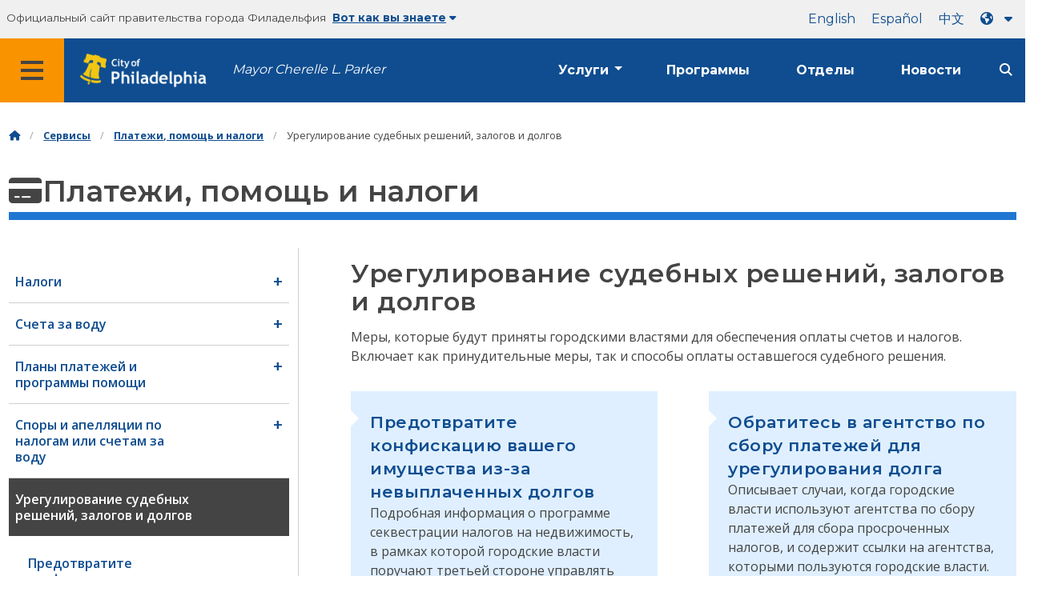

--- FILE ---
content_type: text/html
request_url: https://www.phila.gov/ru/services/payments-assistance-taxes/resolve-judgments-liens-and-debts/
body_size: 17623
content:

<!DOCTYPE html>

<html class="no-js" lang="ru">
<head>
<meta charset="utf-8"/>
<!-- Google Tag Manager DataLayer -->
<script>
      window.dataLayer = window.dataLayer || [];
      dataLayer.push({
        "event": "page_loaded",
        "post_type": "service_page",
        "contentModifiedDepartment": "Department of Revenue",
        "lastUpdated": "2023-01-19 10:12:30",
        "templateType": "topic_page",
                          "serviceCategory": "Payments, assistance &amp; taxes",
      
      });
    </script>
<!-- End Google Tag Manager DataLayer -->
<!-- Google Tag Manager -->
<script>(function(w,d,s,l,i){w[l]=w[l]||[];w[l].push({'gtm.start': new Date().getTime(),event:'gtm.js'});var f=d.getElementsByTagName(s)[0], j=d.createElement(s),dl=l!='dataLayer'?'&l='+l:'';j.async=true;j.src= 'https://www.googletagmanager.com/gtm.js?id='+i+dl;f.parentNode.insertBefore(j,f); })(window,document,'script','dataLayer','GTM-MC6CR2');</script>
<!-- End Google Tag Manager -->
<!-- Begin Microsoft Clarity -->
<script type="text/javascript">
    (function(c,l,a,r,i,t,y){
        c[a]=c[a]||function(){(c[a].q=c[a].q||[]).push(arguments)};
        t=l.createElement(r);t.async=1;t.src="https://www.clarity.ms/tag/"+i;
        y=l.getElementsByTagName(r)[0];y.parentNode.insertBefore(t,y);
    })(window, document, "clarity", "script", "4l8dhsl6kn");
  </script>
<!-- End Microsoft Clarity -->
<!-- Global site tag (gtag.js) - Google Analytics -->
<script async="" src="https://www.googletagmanager.com/gtag/js?id=G-NHET8T5XY8"></script>
<script>
    window.dataLayer = window.dataLayer || [];
    function gtag(){dataLayer.push(arguments);}
    gtag('js', new Date());

    gtag('config', 'G-NHET8T5XY8');
  </script>
<!-- End Global site tag (gtag.js) - Google Analytics -->
<meta content="ie=edge" http-equiv="x-ua-compatible"/>
<meta content="Шаги, которые город предпримет для обеспечения оплаты счетов и налогов. Включает как принудительные меры, так и способы оплаты оставшегося судебного решения." name="description"/>
<meta content="width=device-width, initial-scale=1" name="viewport"/>
<meta content="#2176d2" name="theme-color"/>
<meta content="a0t35pecrjiy8ly0weq7bzyb419o42" name="facebook-domain-verification"/>
<!-- Swiftype -->
<meta class="swiftype" content="Resolve judgments, liens, and debts | Services" data-type="string" name="title"/>
<meta class="swiftype" content="wordpress" data-type="string" name="tags">
<meta class="swiftype" content="10" data-type="integer" name="site-priority">
<meta class="swiftype" content="service_page" data-type="string" name="content_type"/>
<meta class="swiftype" content="8" data-type="integer" name="weighted_search"/>
<meta class="swiftype" content="2023-01-16T19:53:40-05:00" data-type="date" name="published_at">
<link href="//www.phila.gov/assets/images/favicon.ico" rel="shortcut icon" type="image/x-icon"/>
<title>Урегулирование судебных решений, залогов и долгов | Услуги | Город Филадельфия</title>
<meta content="max-image-preview:large" name="robots">
<link href="//www.phila.gov" rel="dns-prefetch">
<link href="//cdnjs.cloudflare.com" rel="dns-prefetch"/>
<link href="//www.phila.gov" rel="dns-prefetch"/>
<link href="//code.highcharts.com" rel="dns-prefetch"/>
<link href="//s.w.org" rel="dns-prefetch"/>
<meta content="summary_large_image" name="twitter:card"/>
<meta content="@PhiladelphiaGov" name="twitter:site"/>
<meta content="https://www.phila.gov/media/20160715133810/phila-gov.jpg" name="twitter:image">
<meta content="phila.gov" name="twitter:image:alt"/>
<meta content="Steps the City will take to ensure that people pay bills and taxes. Includes both enforcement measures and ways to pay outstanding judgment." name="twitter:description">
<meta content="Resolve judgments, liens, and debts | Services" name="twitter:title">
<meta content="Resolve judgments, liens, and debts | Services" property="og:title">
<meta content="Steps the City will take to ensure that people pay bills and taxes. Includes both enforcement measures and ways to pay outstanding judgment." property="og:description">
<meta content="website" property="og:type">
<meta content="https://www.phila.gov/services/payments-assistance-taxes/resolve-judgments-liens-and-debts/" property="og:url">
<meta content="City of Philadelphia" property="og:site_name">
<meta content="https://www.phila.gov/media/20160715133810/phila-gov.jpg" property="og:image"/>
<link href="https://www.phila.gov/wp-content/themes/phila.gov-theme/css/styles.min.css" id="standards-css" media="all" rel="stylesheet" type="text/css"/>
<!--[if lt IE 9]>
<link rel='stylesheet' id='ie-only-css'  href='https://www.phila.gov/wp-content/themes/phila.gov-theme/css/lt-ie-9.css' type='text/css' media='all' />
<![endif]-->
<link href="https://www.phila.gov/embedded/mobile-menu/production/css/app.css?cachebreaker" id="mobile-menu-app-css-css" media="all" rel="stylesheet" type="text/css"/>
<link href="https://www.phila.gov/embedded/site-wide-alerts/production/css/app.css?cachebreaker" id="site-wide-alerts-app-css-css" media="all" rel="stylesheet" type="text/css"/>
<link href="https://www.phila.gov/wp-content/plugins/phl-aqi/includes/css/phl-aqi.css?ver=0.2" id="aqi-css-css" media="all" rel="stylesheet" type="text/css"/>
<!--[if lt IE 9]>
<script type='text/javascript' src='//cdnjs.cloudflare.com/ajax/libs/html5shiv/3.7.3/html5shiv.min.js?ver=3.7.3' id='html5shiv-js'></script>
<![endif]-->
<link href="https://www.phila.gov/ru/wp-json/" rel="https://api.w.org/"/><link href="https://www.phila.gov/ru/wp-json/wp/v2/services/280629" rel="alternate" type="application/json"/>
<link href="https://www.phila.gov/ru/services/payments-assistance-taxes/resolve-judgments-liens-and-debts/" rel="canonical"/>
<link href="https://www.phila.gov/ru/wp-json/oembed/1.0/embed?url=https%3A%2F%2Fwww.phila.gov%2Fservices%2Fpayments-assistance-taxes%2Fresolve-judgments-liens-and-debts%2F" rel="alternate" type="application/json+oembed"/>
<link href="https://www.phila.gov/ru/wp-json/oembed/1.0/embed?url=https%3A%2F%2Fwww.phila.gov%2Fservices%2Fpayments-assistance-taxes%2Fresolve-judgments-liens-and-debts%2F&amp;format=xml" rel="alternate" type="text/xml+oembed"/>
<!--[if lte IE 9]>
  <p class="browsehappy alert">You are using an <strong>outdated</strong> browser. Please <a href="http://browsehappy.com/">upgrade your browser</a> to improve your experience. If you can't switch browsers, turn off  compatibility mode.</p>
  <![endif]-->
</meta></meta></meta></meta></meta></meta></meta></meta></link></meta></meta></meta></meta></head>
<body class="service_page-template-default single single-service_page postid-280629 group-blog" data-clarity-unmask="True" lang="ru">
<!-- Google Tag Manager (noscript) -->
<noscript><iframe height="0" src="https://www.googletagmanager.com/ns.html?id=GTM-MC6CR2" style="display:none;visibility:hidden" width="0"></iframe></noscript>
<!-- End Google Tag Manager (noscript) -->
<a aria-hidden="false" class="skip-to-content" href="#page">Перейти к основному содержанию</a>
<header class="global-nav no-js pbn-mu mbn-mu">
<h1 class="accessible">Город Филадельфия</h1>
<!-- Utility Navigation -->
<div class="utility-nav">
<div class="grid-container bg-ghost-gray">
<div class="top-bar bg-ghost-gray" id="responsive-menu">
<div class="top-bar-left valign-mu">
<ul class="menu">
<li class="gov-site show-for-medium">
Официальный сайт правительства города Филадельфия 
</li>
<li class="gov-site show-for-medium"><a class="trusted-site-toggle" href="#">Вот как вы знаете<i class="fas fa-solid fa-caret-down"></i></a></li>
<li class="gov-site show-for-small-only">
<a class="trusted-site-toggle" href="">Официальный сайт <i class="fas fa-info-circle">
</i></a></li>
</ul>
</div>
<!-- Translations Navigation -->
<div class="top-bar-right translations-nav">
<ul class="translations-bar menu">
<li class="show-for-medium"><a href="/services/payments-assistance-taxes/resolve-judgments-liens-and-debts/" id="translate-english">английский</a></li>
<li class="show-for-medium"><a href="/es/services/payments-assistance-taxes/resolve-judgments-liens-and-debts/" id="translate-spanish">испанский</a></li>
<li class="show-for-medium"><a href="/zh/services/payments-assistance-taxes/resolve-judgments-liens-and-debts/" id="translate-chinese"></a></li>
<!-- Dropdown button -->
<button class="translations-button show-for-medium" data-toggle="lang-dropdown" id="desktop-lang-button" translate="no">
<i class="fa fa-earth-americas"></i>
<i class="translate-caret fas fa-solid fa-caret-down"></i>
</button>
<button class="translations-button show-for-small-only" data-toggle="lang-dropdown" id="mobile-lang-button">
<i class="fa fa-earth-americas">
</i><a class="show-for-small-only" href="#" tabindex="-1">Переведите 
 <i class="translate-caret fas fa-solid fa-caret-down">
</i></a></button>
</ul>
<!-- Dropdown menu -->
<div class="dropdown-pane" data-alignment="right" data-auto-focus="true" data-close-on-click="true" data-dropdown="" data-position="bottom" id="lang-dropdown">
<ul class="vertical dropdown menu" id="translations-menu">
<li class="show-for-small-only"><a href="/services/payments-assistance-taxes/resolve-judgments-liens-and-debts/" id="translate-english-dropdown">английский</a></li>
<li class="show-for-small-only"><a href="/es/services/payments-assistance-taxes/resolve-judgments-liens-and-debts/" id="translate-spanish-dropdown">испанский</a></li>
<li class="show-for-small-only"><a href="/zh/services/payments-assistance-taxes/resolve-judgments-liens-and-debts/" id="translate-chinese-dropdown"></a></li>
<li><a href="/ar/services/payments-assistance-taxes/resolve-judgments-liens-and-debts/" id="translate-arabic-dropdown"></a></li>
<li><a href="/ht/services/payments-assistance-taxes/resolve-judgments-liens-and-debts/" id="translate-haitian-creole-dropdown">Айсиен</a></li>
<li><a href="/fr/services/payments-assistance-taxes/resolve-judgments-liens-and-debts/" id="translate-french-dropdown">французский</a></li>
<li><a href="/sw/services/payments-assistance-taxes/resolve-judgments-liens-and-debts/" id="translate-swahili-dropdown">суахили</a></li>
<li><a href="/pt/services/payments-assistance-taxes/resolve-judgments-liens-and-debts/" id="translate-portuguese-dropdown">португальский</a></li>
<li><a href="/ru/services/payments-assistance-taxes/resolve-judgments-liens-and-debts/" id="translate-russian-dropdown">Пикческий</a></li>
<li><a href="/vi/services/payments-assistance-taxes/resolve-judgments-liens-and-debts/" id="translate-vietnamese-dropdown">Тин Витет</a></li>
<li id="google_translate_element"></li>
<li id="translations-support"><a href="https://www.phila.gov/ru/programs/language-access-philly/translation-feedback-and-support/ "><i class="fa fa-messages"></i>Обратная связь и поддержка</a></li>
</ul>
</div>
</div>
</div>
</div>
</div>
<!-- Trusted Site -->
<div class="row columns expanded" data-swiftype-index="false" id="trusted-site">
<div class="row pvm">
<div class="medium-12 columns">
<div class="medium-horizontal">
<div class="trust-icon">
<span class="icon circle-icon">
<i class="fas fa-lock">
</i></span><span class="icon-text">https://</span>
</div>
<div class="trust-details"><strong>Значок https://</strong>в адресной строке означает, что ваша информация зашифрована и недоступна другим лицам</div>
</div>
</div>
<div class="medium-12 columns dot-gov">
<div class="medium-horizontal">
<div class="trust-icon">
<span class="icon circle-icon">
<i class="fas fa-university">
</i></span><span class="icon-text">.gov</span>
</div>
<div class="trust-details">Только государственные учреждения США могут заканчивать доменное имя на домене .gov</div>
</div>
</div>
<a aria-label="Close Trusted Site Details" class="float-right" href="javascript:void(0)" id="trusted-site-close">
<i class="fas fa-times fa-2x">
</i></a>
</div>
</div>
<!-- sticky/desktop nav -->
<div class="row expanded" id="global-sticky-nav">
<div class="small-24 columns phn">
<div class="primary-menu" data-sticky-container="" data-swiftype-index="false">
<div class="grid-container phila-sticky phn" data-margin-top="0" data-sticky="" data-sticky-on="medium">
<div class="menu-wrapper grid-x align-middle align-justify">
<div class="small-20 medium-12 branding-container cell">
<button aria-label="Global navigation menu" class="menu-icon" type="button">
<i aria-hidden="true" class="fass fa-bars"></i>
</button>
<a aria-label="City of Philadelphia home" class="logo" href="https://www.phila.gov">
<img alt="City of Philadelphia logo" src="https://www.phila.gov/assets/images/city-of-philadelphia-logo-medium-white.png"/>
</a>
<a class="icymi show-for-medium" href="/departments/mayor/">Mayor Cherelle L. Parker</a>
</div>
<div class="small-2 medium-12 desktop-nav cell">
<div class="top-bar-right">
<nav aria-label="Main navigation menu" class="global-nav" data-swiftype-index="false">
<ul class="menu show-for-medium">
<li class="services-menu-link" data-toggle="services-mega-menu">
<a class="no-link" data-link="/services/" href="">Услуги</a>
</li>
<li class="programs-menu-link">
<a class="" href="https://www.phila.gov/programs/">Программы</a>
</li>
<li class="departments-menu-link">
<a class="" href="https://www.phila.gov/departments/">Отделы</a>
</li>
<li class="news-menu-link">
<a class="" href="https://www.phila.gov/the-latest/">Новости</a>
</li>
</ul>
<button aria-label="Site search" class="site-search" data-toggle="search-dropdown" id="site-search-button" type="button">
<i aria-hidden="true" class="fass fa-magnifying-glass"></i>
</button>
</nav>
</div>
</div>
</div>
</div> <!-- close row -->
</div><!-- close columns -->
</div>
</div>
<div class="reveal center phila-modal" data-deep-link="true" data-options="closeOnClick:false; closeOnEsc:false;" data-reveal="" id="translations-modal">
<i class="mts dark-ben-franklin fas fa-times" data-close="">
</i><h3 class="ptl"><i class="dark-ben-franklin fas fa-earth-americas prs"></i>Перевести</h3>
<div class="content">
<div>Похоже, на вашем устройстве установлен язык<span id="translations-modal-lang"></span>. Хотите перевести эту страницу?</div>
</div>
<div class="button-container pam">
<button aria-label="Close modal" class="translate-close button-text mrl" data-close="" type="button">Отменить 
</button> <button aria-label="Translate page" class="translate-button button-text" id="translate-page" type="button">перевод</button>
</div>
</div> <div id="phila-mobile-menu"></div>
<div id="phila-site-wide-alerts"></div>
</header>
<div id="page">
<div class="mtl mbm">
<div class="grid-container">
<div class="grid-x" data-swiftype-index="false">
<div class="cell">
<ul class="breadcrumbs"><li><a href="https://www.phila.gov"><i aria-hidden="true" class="fas fa-home"></i><span class="accessible">Домой</span></a></li><li><a href="/services/">Сервисы</a></li><li><a href="https://www.phila.gov/ru/services/payments-assistance-taxes/" title="Платежи, помощь и налоги">Платежи, помощь и налоги</a></li> <li>Урегулирование судебных решений, залогов и долгов</li></ul> </div>
</div>
</div>
</div>
<div id="content">
<div class="content-area" id="primary">
<main class="site-main" id="main">
<div id="post-280629">
<div class="row">
<header class="small-24 columns">
<h1 class="contrast">
<i aria-hidden="true" class="fas fa-credit-card">
</i>Платежи, помощь и налоги</h1>
</header>
</div>
<div class="row bdr-bottom bdr-sidewalk mtm">
<div class="grid-x">
<div class="side-menu medium-7 columns bdr-right bdr-sidewalk hide-for-small-only pbxl">
<nav data-swiftype-index="false" id="side-nav">
<ul class="services-menu vertical menu" id="menu-payments-assistance-taxes">
<li class="page_item page-item-276089 page_item_has_children"><a href="https://www.phila.gov/ru/services/payments-assistance-taxes/taxes/" onclick="serviceMenuClick(this)"><span>Налоги</span></a>
<ul class="children">
<li class="page_item page-item-28206"><a href="https://www.phila.gov/ru/services/payments-assistance-taxes/taxes/get-a-tax-account/" onclick="serviceMenuClick(this)"><span>Получите налоговый счет</span></a></li>
<li class="page_item page-item-15357"><a href="https://www.phila.gov/ru/services/payments-assistance-taxes/taxes/get-tax-clearance/" onclick="serviceMenuClick(this)"><span>Получите налоговую очистку</span></a></li>
<li class="page_item page-item-279684 page_item_has_children"><a href="https://www.phila.gov/ru/services/payments-assistance-taxes/taxes/filing-and-paying-your-taxes/" onclick="serviceMenuClick(this)"><span>Подача и уплата налогов</span></a>
<ul class="children">
<li class="page_item page-item-13713"><a href="https://www.phila.gov/ru/services/payments-assistance-taxes/taxes/filing-and-paying-your-taxes/how-to-file-and-pay-city-taxes/" onclick="serviceMenuClick(this)"><span>Как подавать и платить городские налоги</span></a></li>
<li class="page_item page-item-137754"><a href="https://www.phila.gov/ru/services/payments-assistance-taxes/taxes/filing-and-paying-your-taxes/make-an-appointment-to-pay-city-taxes-or-a-water-bill-in-person/" onclick="serviceMenuClick(this)"><span>Запишитесь на прием, чтобы лично оплатить городские налоги или счет за воду</span></a></li>
<li class="page_item page-item-18790"><a href="https://www.phila.gov/ru/services/payments-assistance-taxes/taxes/filing-and-paying-your-taxes/use-modernized-e-filing-mef-for-city-taxes/" onclick="serviceMenuClick(this)"><span>Используйте модернизированную электронную систему подачи налоговых деклараций (MeF) для уплаты городских налогов</span></a></li>
<li class="page_item page-item-13715"><a href="https://www.phila.gov/ru/services/payments-assistance-taxes/taxes/filing-and-paying-your-taxes/interest-penalties-and-fees/" onclick="serviceMenuClick(this)"><span>Проценты, штрафы и комиссии</span></a></li>
</ul>
</li>
<li class="page_item page-item-276091 page_item_has_children"><a href="https://www.phila.gov/ru/services/payments-assistance-taxes/taxes/business-taxes/" onclick="serviceMenuClick(this)"><span>Налоги на прибыль</span></a>
<ul class="children">
<li class="page_item page-item-279409 page_item_has_children"><a href="https://www.phila.gov/ru/services/payments-assistance-taxes/taxes/business-taxes/business-taxes-by-type/" onclick="serviceMenuClick(this)"><span>Налоги на прибыль в разбивке по видам</span></a>
<ul class="children">
<li class="page_item page-item-11727"><a href="https://www.phila.gov/ru/services/payments-assistance-taxes/taxes/business-taxes/business-taxes-by-type/amusement-tax/" onclick="serviceMenuClick(this)"><span>Налог на развлечения</span></a></li>
<li class="page_item page-item-11729"><a href="https://www.phila.gov/ru/services/payments-assistance-taxes/taxes/business-taxes/business-taxes-by-type/business-income-receipts-tax-birt/" onclick="serviceMenuClick(this)"><span>Налог на доходы и поступления от бизнеса (BIRT)</span></a></li>
<li class="page_item page-item-232528"><a href="https://www.phila.gov/ru/services/payments-assistance-taxes/taxes/business-taxes/business-taxes-by-type/development-impact-tax/" onclick="serviceMenuClick(this)"><span>Налог на воздействие на развитие</span></a></li>
<li class="page_item page-item-11733"><a href="https://www.phila.gov/ru/services/payments-assistance-taxes/taxes/business-taxes/business-taxes-by-type/hotel-tax/" onclick="serviceMenuClick(this)"><span>Гостиничный налог</span></a></li>
<li class="page_item page-item-11735"><a href="https://www.phila.gov/ru/services/payments-assistance-taxes/taxes/business-taxes/business-taxes-by-type/liquor-tax/" onclick="serviceMenuClick(this)"><span>налог на спиртные напитки</span></a></li>
<li class="page_item page-item-11737"><a href="https://www.phila.gov/ru/services/payments-assistance-taxes/taxes/business-taxes/business-taxes-by-type/mechanical-amusement-tax/" onclick="serviceMenuClick(this)"><span>Налог на механические развлечения</span></a></li>
<li class="page_item page-item-11739"><a href="https://www.phila.gov/ru/services/payments-assistance-taxes/taxes/business-taxes/business-taxes-by-type/net-profits-tax/" onclick="serviceMenuClick(this)"><span>Налог на чистую прибыль</span></a></li>
<li class="page_item page-item-11741"><a href="https://www.phila.gov/ru/services/payments-assistance-taxes/taxes/business-taxes/business-taxes-by-type/outdoor-advertising-tax/" onclick="serviceMenuClick(this)"><span>Налог на наружную рекламу</span></a></li>
<li class="page_item page-item-11743"><a href="https://www.phila.gov/ru/services/payments-assistance-taxes/taxes/business-taxes/business-taxes-by-type/parking-tax/" onclick="serviceMenuClick(this)"><span>Налог на парковку</span></a></li>
<li class="page_item page-item-11745"><a href="https://www.phila.gov/ru/services/payments-assistance-taxes/taxes/business-taxes/business-taxes-by-type/sales-use-hotel-occupancy-tax/" onclick="serviceMenuClick(this)"><span>Налог с продаж, использования и проживания в отеле</span></a></li>
<li class="page_item page-item-11747 page_item_has_children"><a href="https://www.phila.gov/ru/services/payments-assistance-taxes/taxes/business-taxes/business-taxes-by-type/philadelphia-beverage-tax-pbt/" onclick="serviceMenuClick(this)"><span>Налог на напитки в Филадельфии (PBT)</span></a>
<ul class="children">
<li class="page_item page-item-90969"><a href="https://www.phila.gov/ru/services/payments-assistance-taxes/taxes/business-taxes/business-taxes-by-type/philadelphia-beverage-tax-pbt/understand-the-pbt-notification-confirmation-process/" onclick="serviceMenuClick(this)"><span>Изучите процесс подтверждения уведомлений PBT</span></a></li>
<li class="page_item page-item-91001"><a href="https://www.phila.gov/ru/services/payments-assistance-taxes/taxes/business-taxes/business-taxes-by-type/philadelphia-beverage-tax-pbt/special-pbt-filing-situations/" onclick="serviceMenuClick(this)"><span>Особые ситуации с подачей документов PBT</span></a></li>
<li class="page_item page-item-91847"><a href="https://www.phila.gov/ru/services/payments-assistance-taxes/taxes/business-taxes/business-taxes-by-type/philadelphia-beverage-tax-pbt/filing-caloric-and-non-caloric-beverages/" onclick="serviceMenuClick(this)"><span>Употребление калорийных и некалорийных напитков</span></a></li>
<li class="page_item page-item-101300"><a href="https://www.phila.gov/ru/services/payments-assistance-taxes/taxes/business-taxes/business-taxes-by-type/philadelphia-beverage-tax-pbt/what-is-subject-to-the-tax/" onclick="serviceMenuClick(this)"><span>Что облагается налогом</span></a></li>
</ul>
</li>
<li class="page_item page-item-11749"><a href="https://www.phila.gov/ru/services/payments-assistance-taxes/taxes/business-taxes/business-taxes-by-type/tobacco-and-tobacco-related-products-tax/" onclick="serviceMenuClick(this)"><span>Налог на табак и связанные с ним товары</span></a></li>
<li class="page_item page-item-11751"><a href="https://www.phila.gov/ru/services/payments-assistance-taxes/taxes/business-taxes/business-taxes-by-type/use-occupancy-tax/" onclick="serviceMenuClick(this)"><span>Налог на использование и проживание</span></a></li>
<li class="page_item page-item-11753"><a href="https://www.phila.gov/ru/services/payments-assistance-taxes/taxes/business-taxes/business-taxes-by-type/valet-parking-tax/" onclick="serviceMenuClick(this)"><span>Налог на парковку</span></a></li>
<li class="page_item page-item-11755"><a href="https://www.phila.gov/ru/services/payments-assistance-taxes/taxes/business-taxes/business-taxes-by-type/vehicle-rental-tax/" onclick="serviceMenuClick(this)"><span>Налог на аренду транспортных средств</span></a></li>
<li class="page_item page-item-11757"><a href="https://www.phila.gov/ru/services/payments-assistance-taxes/taxes/business-taxes/business-taxes-by-type/wage-tax-employers/" onclick="serviceMenuClick(this)"><span>Налог на заработную плату (работодатели)</span></a></li>
</ul>
</li>
<li class="page_item page-item-30228"><a href="https://www.phila.gov/ru/services/payments-assistance-taxes/taxes/business-taxes/set-up-a-payment-agreement-for-your-taxes/" onclick="serviceMenuClick(this)"><span>Заключите соглашение об уплате налога на прибыль или подоходного налога</span></a></li>
<li class="page_item page-item-12201"><a href="https://www.phila.gov/ru/services/payments-assistance-taxes/taxes/business-taxes/apply-for-the-voluntary-disclosure-program-for-overdue-taxes/" onclick="serviceMenuClick(this)"><span>Подайте заявку на участие в Программе добровольного раскрытия информации о просроченных налогах</span></a></li>
<li class="page_item page-item-164195"><a href="https://www.phila.gov/ru/services/payments-assistance-taxes/taxes/business-taxes/submit-an-offer-in-compromise-to-resolve-your-delinquent-business-taxes/" onclick="serviceMenuClick(this)"><span>Представьте компромиссное предложение по урегулированию проблемы просроченных налогов на прибыль</span></a></li>
</ul>
</li>
<li class="page_item page-item-279718 page_item_has_children"><a href="https://www.phila.gov/ru/services/payments-assistance-taxes/taxes/income-taxes/" onclick="serviceMenuClick(this)"><span>Подоходные налоги</span></a>
<ul class="children">
<li class="page_item page-item-12652"><a href="https://www.phila.gov/ru/services/payments-assistance-taxes/taxes/income-taxes/earnings-tax-employees/" onclick="serviceMenuClick(this)"><span>Налог на прибыль (сотрудники)</span></a></li>
<li class="page_item page-item-12655 page_item_has_children"><a href="https://www.phila.gov/ru/services/payments-assistance-taxes/taxes/income-taxes/school-income-tax/" onclick="serviceMenuClick(this)"><span>Школьный подоходный налог</span></a>
<ul class="children">
<li class="page_item page-item-20047"><a href="https://www.phila.gov/ru/services/payments-assistance-taxes/taxes/income-taxes/school-income-tax/school-income-tax-regulations/" onclick="serviceMenuClick(this)"><span>Правила подоходного налога со школ</span></a></li>
</ul>
</li>
<li class="page_item page-item-281558"><a href="https://www.phila.gov/ru/services/payments-assistance-taxes/taxes/income-taxes/request-a-wage-tax-refund/" onclick="serviceMenuClick(this)"><span>Запросите возврат налога на заработную плату</span></a></li>
<li class="page_item page-item-281562"><a href="https://www.phila.gov/ru/services/payments-assistance-taxes/taxes/income-taxes/earned-income-tax-credit-eitc-resources/" onclick="serviceMenuClick(this)"><span>Ресурсы по налоговому кредиту на заработанный доход (EITC)</span></a></li>
</ul>
</li>
<li class="page_item page-item-280158 page_item_has_children"><a href="https://www.phila.gov/ru/services/payments-assistance-taxes/taxes/property-and-real-estate-taxes/" onclick="serviceMenuClick(this)"><span>Налоги на имущество и недвижимость</span></a>
<ul class="children">
<li class="page_item page-item-13685"><a href="https://www.phila.gov/ru/services/payments-assistance-taxes/taxes/property-and-real-estate-taxes/real-estate-tax/" onclick="serviceMenuClick(this)"><span>Налог на недвижимость</span></a></li>
<li class="page_item page-item-13705"><a href="https://www.phila.gov/ru/services/payments-assistance-taxes/taxes/property-and-real-estate-taxes/realty-transfer-tax/" onclick="serviceMenuClick(this)"><span>Налог на передачу недвижимости</span></a></li>
<li class="page_item page-item-29960"><a href="https://www.phila.gov/ru/services/payments-assistance-taxes/taxes/property-and-real-estate-taxes/get-real-estate-tax-relief/" onclick="serviceMenuClick(this)"><span>Получите льготу по налогу на недвижимость</span></a></li>
<li class="page_item page-item-280690"><a href="https://www.phila.gov/ru/services/payments-assistance-taxes/taxes/property-and-real-estate-taxes/look-up-your-property-tax-balance/" onclick="serviceMenuClick(this)"><span>Проверьте баланс по налогу на недвижимость</span></a></li>
<li class="page_item page-item-280691"><a href="https://www.phila.gov/ru/services/payments-assistance-taxes/taxes/property-and-real-estate-taxes/get-a-property-tax-abatement/" onclick="serviceMenuClick(this)"><span>Получите скидку на налог на недвижимость</span></a></li>
<li class="page_item page-item-280692"><a href="https://www.phila.gov/ru/services/payments-assistance-taxes/taxes/property-and-real-estate-taxes/appeal-a-property-assessment/" onclick="serviceMenuClick(this)"><span>Обжалование оценки имущества</span></a></li>
<li class="page_item page-item-280693"><a href="https://www.phila.gov/ru/services/payments-assistance-taxes/taxes/property-and-real-estate-taxes/report-a-change-to-lot-lines-for-your-property-taxes/" onclick="serviceMenuClick(this)"><span>Сообщите об изменении границ земельного участка при уплате налогов на недвижимость</span></a></li>
</ul>
</li>
<li class="page_item page-item-280454 page_item_has_children"><a href="https://www.phila.gov/ru/services/payments-assistance-taxes/taxes/tax-credits/" onclick="serviceMenuClick(this)"><span>Налоговые кредиты</span></a>
<ul class="children">
<li class="page_item page-item-280456 page_item_has_children"><a href="https://www.phila.gov/ru/services/payments-assistance-taxes/taxes/tax-credits/business-tax-credits/" onclick="serviceMenuClick(this)"><span>Налоговые льготы для бизнеса</span></a>
<ul class="children">
<li class="page_item page-item-12633"><a href="https://www.phila.gov/ru/services/payments-assistance-taxes/taxes/tax-credits/business-tax-credits/community-development-corporation-cdc-tax-credit/" onclick="serviceMenuClick(this)"><span>Налоговый кредит Корпорации общественного развития (CDC)</span></a></li>
<li class="page_item page-item-14850"><a href="https://www.phila.gov/ru/services/payments-assistance-taxes/taxes/tax-credits/business-tax-credits/distressed-business-tax-credit/" onclick="serviceMenuClick(this)"><span>Налоговый кредит для проблемных предприятий</span></a></li>
<li class="page_item page-item-15392"><a href="https://www.phila.gov/ru/services/payments-assistance-taxes/taxes/tax-credits/business-tax-credits/earned-income-tax-credit-eitc-resources/" onclick="serviceMenuClick(this)"><span>Ресурсы по налоговому кредиту на заработанный доход (EITC)</span></a></li>
<li class="page_item page-item-12635"><a href="https://www.phila.gov/ru/services/payments-assistance-taxes/taxes/tax-credits/business-tax-credits/green-roof-tax-credit/" onclick="serviceMenuClick(this)"><span>Налоговый кредит с зеленой крышей</span></a></li>
<li class="page_item page-item-25220"><a href="https://www.phila.gov/ru/services/payments-assistance-taxes/taxes/tax-credits/business-tax-credits/healthy-beverages-tax-credit/" onclick="serviceMenuClick(this)"><span>Налоговый кредит на полезные напитки</span></a></li>
<li class="page_item page-item-12637"><a href="https://www.phila.gov/ru/services/payments-assistance-taxes/taxes/tax-credits/business-tax-credits/job-creation-tax-credit/" onclick="serviceMenuClick(this)"><span>Налоговый кредит на создание рабочих мест</span></a></li>
<li class="page_item page-item-15803"><a href="https://www.phila.gov/ru/services/payments-assistance-taxes/taxes/tax-credits/business-tax-credits/jump-start-philly/" onclick="serviceMenuClick(this)"><span>Начни с Филадельфии</span></a></li>
<li class="page_item page-item-12639"><a href="https://www.phila.gov/ru/services/payments-assistance-taxes/taxes/tax-credits/business-tax-credits/keystone-opportunity-zone-tax-credit/" onclick="serviceMenuClick(this)"><span>Налоговый кредит в зоне возможностей Keystone</span></a></li>
<li class="page_item page-item-12641"><a href="https://www.phila.gov/ru/services/payments-assistance-taxes/taxes/tax-credits/business-tax-credits/life-partner-and-transgender-care-health-benefits-tax-credits/" onclick="serviceMenuClick(this)"><span>Медицинские пособия по уходу за партнерами по жизни и трансгендерам, налоговые льготы</span></a></li>
<li class="page_item page-item-12643"><a href="https://www.phila.gov/ru/services/payments-assistance-taxes/taxes/tax-credits/business-tax-credits/philadelphia-re-entry-program-prep-tax-credit/" onclick="serviceMenuClick(this)"><span>Налоговый кредит по программе повторного въезда в Филадельфию (PREP)</span></a></li>
<li class="page_item page-item-12645"><a href="https://www.phila.gov/ru/services/payments-assistance-taxes/taxes/tax-credits/business-tax-credits/sustainable-business-tax-credit/" onclick="serviceMenuClick(this)"><span>Устойчивый налоговый кредит для бизнеса</span></a></li>
<li class="page_item page-item-30812"><a href="https://www.phila.gov/ru/services/payments-assistance-taxes/taxes/tax-credits/business-tax-credits/sustainable-jump-start-tax-credit/" onclick="serviceMenuClick(this)"><span>Налоговый кредит «Устойчивый старт»</span></a></li>
<li class="page_item page-item-12647"><a href="https://www.phila.gov/ru/services/payments-assistance-taxes/taxes/tax-credits/business-tax-credits/veterans-employment-tax-credit/" onclick="serviceMenuClick(this)"><span>Налоговый кредит для ветеранов</span></a></li>
</ul>
</li>
<li class="page_item page-item-280458 page_item_has_children"><a href="https://www.phila.gov/ru/services/payments-assistance-taxes/taxes/tax-credits/resident-tax-credits/" onclick="serviceMenuClick(this)"><span>Налоговые льготы резидентам</span></a>
<ul class="children">
<li class="page_item page-item-14806"><a href="https://www.phila.gov/ru/services/payments-assistance-taxes/taxes/tax-credits/resident-tax-credits/active-duty-tax-credit/" onclick="serviceMenuClick(this)"><span>Налоговый кредит по действующим пошлинам</span></a></li>
<li class="page_item page-item-280503"><a href="https://www.phila.gov/ru/services/payments-assistance-taxes/taxes/tax-credits/resident-tax-credits/earned-income-tax-credit-eitc-resources/" onclick="serviceMenuClick(this)"><span>Ресурсы по налоговому кредиту на заработанный доход (EITC)</span></a></li>
<li class="page_item page-item-285250"><a href="https://www.phila.gov/ru/services/payments-assistance-taxes/taxes/tax-credits/resident-tax-credits/child-tax-credit-ctc-resources/" onclick="serviceMenuClick(this)"><span>Ресурсы по налоговым льготам на детей (CTC)</span></a></li>
</ul>
</li>
</ul>
</li>
<li class="page_item page-item-280187 page_item_has_children"><a href="https://www.phila.gov/ru/services/payments-assistance-taxes/taxes/refunds/" onclick="serviceMenuClick(this)"><span>Возвраты средств</span></a>
<ul class="children">
<li class="page_item page-item-15217"><a href="https://www.phila.gov/ru/services/payments-assistance-taxes/taxes/refunds/request-a-refund-for-city-taxes-or-water-bills/" onclick="serviceMenuClick(this)"><span>Запросите возмещение городских налогов или счетов за воду</span></a></li>
<li class="page_item page-item-15209"><a href="https://www.phila.gov/ru/services/payments-assistance-taxes/taxes/refunds/request-a-wage-tax-refund/" onclick="serviceMenuClick(this)"><span>Запросите возврат налога на заработную плату</span></a></li>
<li class="page_item page-item-15215"><a href="https://www.phila.gov/ru/services/payments-assistance-taxes/taxes/refunds/request-a-real-estate-tax-refund/" onclick="serviceMenuClick(this)"><span>Запросите возврат налога на недвижимость</span></a></li>
<li class="page_item page-item-15226"><a href="https://www.phila.gov/ru/services/payments-assistance-taxes/taxes/refunds/request-a-refund-for-taxes-paid-to-local-jurisdictions/" onclick="serviceMenuClick(this)"><span>Запросите возврат налогов, уплаченных местным юрисдикциям</span></a></li>
</ul>
</li>
<li class="page_item page-item-15246"><a href="https://www.phila.gov/ru/services/payments-assistance-taxes/taxes/request-a-technical-private-letter-ruling-for-unusual-tax-circumstances/" onclick="serviceMenuClick(this)"><span>Запросите техническое/частное письмо, принятое в связи с необычными налоговыми обстоятельствами</span></a></li>
<li class="page_item page-item-13847"><a href="https://www.phila.gov/ru/services/payments-assistance-taxes/taxes/tax-forms-instructions/" onclick="serviceMenuClick(this)"><span>Налоговые формы и инструкции</span></a></li>
</ul>
</li>
<li class="page_item page-item-280510 page_item_has_children"><a href="https://www.phila.gov/ru/services/payments-assistance-taxes/water-bills/" onclick="serviceMenuClick(this)"><span>Счета за воду</span></a>
<ul class="children">
<li class="page_item page-item-12899"><a href="https://www.phila.gov/ru/services/payments-assistance-taxes/water-bills/pay-a-water-bill/" onclick="serviceMenuClick(this)"><span>Оплатите счет за воду</span></a></li>
<li class="page_item page-item-280515"><a href="https://www.phila.gov/ru/services/payments-assistance-taxes/water-bills/make-an-appointment-for-city-taxes-or-a-water-bill-in-person/" onclick="serviceMenuClick(this)"><span>Запишитесь лично на прием для оплаты городских налогов или оплаты счетов за воду</span></a></li>
<li class="page_item page-item-280518 page_item_has_children"><a href="https://www.phila.gov/ru/services/payments-assistance-taxes/water-bills/water-bill-affordability-assistance-programs-payment-plans/" onclick="serviceMenuClick(this)"><span>Доступность счетов за воду, программы помощи и планы оплаты</span></a>
<ul class="children">
<li class="page_item page-item-12210"><a href="https://www.phila.gov/ru/services/payments-assistance-taxes/water-bills/water-bill-affordability-assistance-programs-payment-plans/set-up-water-bill-payment-plan/" onclick="serviceMenuClick(this)"><span>Настройте план оплаты счетов за воду</span></a></li>
<li class="page_item page-item-12662"><a href="https://www.phila.gov/ru/services/payments-assistance-taxes/water-bills/water-bill-affordability-assistance-programs-payment-plans/apply-for-the-senior-citizen-water-bill-discount/" onclick="serviceMenuClick(this)"><span>Подайте заявку на скидку на оплату счетов за воду для пожилых людей</span></a></li>
<li class="page_item page-item-280529"><a href="https://www.phila.gov/ru/services/payments-assistance-taxes/water-bills/water-bill-affordability-assistance-programs-payment-plans/apply-for-water-bill-customer-assistance/" onclick="serviceMenuClick(this)"><span>Подайте заявку на помощь клиентам по выставлению счетов за воду</span></a></li>
</ul>
</li>
<li class="page_item page-item-280531"><a href="https://www.phila.gov/ru/services/payments-assistance-taxes/water-bills/dispute-a-water-bill/" onclick="serviceMenuClick(this)"><span>Оспаривайте счет за воду</span></a></li>
<li class="page_item page-item-280536"><a href="https://www.phila.gov/ru/services/payments-assistance-taxes/water-bills/request-a-refund-for-city-taxes-or-water-bills/" onclick="serviceMenuClick(this)"><span>Запросите возмещение городских налогов или счетов за воду</span></a></li>
<li class="page_item page-item-36651"><a href="https://www.phila.gov/ru/services/payments-assistance-taxes/water-bills/appeal-a-water-bill-or-water-service-decision/" onclick="serviceMenuClick(this)"><span>Обжалуйте счет за воду или решение о водоснабжении</span></a></li>
<li class="page_item page-item-43757"><a href="https://www.phila.gov/ru/services/payments-assistance-taxes/water-bills/resolve-water-liens-and-judgments/" onclick="serviceMenuClick(this)"><span>Урегулирование залогов и судебных решений по водоснабжению</span></a></li>
<li class="page_item page-item-280534"><a href="https://www.phila.gov/ru/services/payments-assistance-taxes/water-bills/search-for-water-liens/" onclick="serviceMenuClick(this)"><span>Ищите водопроводные линии</span></a></li>
</ul>
</li>
<li class="page_item page-item-280550 page_item_has_children"><a href="https://www.phila.gov/ru/services/payments-assistance-taxes/payment-plans-and-assistance-programs/" onclick="serviceMenuClick(this)"><span>Планы платежей и программы помощи</span></a>
<ul class="children">
<li class="page_item page-item-280552 page_item_has_children"><a href="https://www.phila.gov/ru/services/payments-assistance-taxes/payment-plans-and-assistance-programs/income-based-programs-for-residents/" onclick="serviceMenuClick(this)"><span>Программы, основанные на доходах, для резидентов</span></a>
<ul class="children">
<li class="page_item page-item-12193"><a href="https://www.phila.gov/ru/services/payments-assistance-taxes/payment-plans-and-assistance-programs/income-based-programs-for-residents/set-up-an-owner-occupied-real-estate-tax-payment-agreement-oopa/" onclick="serviceMenuClick(this)"><span>Заключите соглашение об уплате налога на недвижимость, занимаемую владельцем (OOPA)</span></a></li>
<li class="page_item page-item-12195"><a href="https://www.phila.gov/ru/services/payments-assistance-taxes/payment-plans-and-assistance-programs/income-based-programs-for-residents/set-up-real-estate-tax-installment-plan/" onclick="serviceMenuClick(this)"><span>Создайте рассрочку по налогу на недвижимость</span></a></li>
<li class="page_item page-item-12212"><a href="https://www.phila.gov/ru/services/payments-assistance-taxes/payment-plans-and-assistance-programs/income-based-programs-for-residents/apply-for-the-longtime-owner-occupants-program-loop/" onclick="serviceMenuClick(this)"><span>Подайте заявку на участие в программе «Жильцы с длительным сроком эксплуатации» (LOOP)</span></a></li>
<li class="page_item page-item-12214"><a href="https://www.phila.gov/ru/services/payments-assistance-taxes/payment-plans-and-assistance-programs/income-based-programs-for-residents/enroll-in-the-real-estate-tax-deferral-program/" onclick="serviceMenuClick(this)"><span>Зарегистрируйтесь в программе отсрочки уплаты налога на недвижимость</span></a></li>
<li class="page_item page-item-12657"><a href="https://www.phila.gov/ru/services/payments-assistance-taxes/payment-plans-and-assistance-programs/income-based-programs-for-residents/apply-for-the-low-income-senior-citizen-real-estate-tax-freeze/" onclick="serviceMenuClick(this)"><span>Подайте заявку на замораживание налога на недвижимость для пожилых людей с низкими доходами</span></a></li>
<li class="page_item page-item-280579"><a href="https://www.phila.gov/ru/services/payments-assistance-taxes/payment-plans-and-assistance-programs/income-based-programs-for-residents/set-up-water-bill-payment-plan/" onclick="serviceMenuClick(this)"><span>Составьте план оплаты счетов за воду</span></a></li>
<li class="page_item page-item-280580"><a href="https://www.phila.gov/ru/services/payments-assistance-taxes/payment-plans-and-assistance-programs/income-based-programs-for-residents/apply-for-water-bill-customer-assistance/" onclick="serviceMenuClick(this)"><span>Подайте заявку на помощь клиентам по счетам за воду</span></a></li>
</ul>
</li>
<li class="page_item page-item-280584 page_item_has_children"><a href="https://www.phila.gov/ru/services/payments-assistance-taxes/payment-plans-and-assistance-programs/senior-citizen-programs/" onclick="serviceMenuClick(this)"><span>Программы для пожилых людей</span></a>
<ul class="children">
<li class="page_item page-item-280586"><a href="https://www.phila.gov/ru/services/payments-assistance-taxes/payment-plans-and-assistance-programs/senior-citizen-programs/set-up-real-estate-tax-installment-plan/" onclick="serviceMenuClick(this)"><span>Создайте рассрочку по налогу на недвижимость</span></a></li>
<li class="page_item page-item-280587"><a href="https://www.phila.gov/ru/services/payments-assistance-taxes/payment-plans-and-assistance-programs/senior-citizen-programs/apply-for-the-low-income-senior-citizen-real-estate-tax-freeze/" onclick="serviceMenuClick(this)"><span>Подайте заявку на замораживание налога на недвижимость для пожилых людей с низкими доходами</span></a></li>
<li class="page_item page-item-280588"><a href="https://www.phila.gov/ru/services/payments-assistance-taxes/payment-plans-and-assistance-programs/senior-citizen-programs/apply-for-the-senior-citizen-water-bill-discount/" onclick="serviceMenuClick(this)"><span>Подайте заявку на скидку на оплату счетов за воду для пожилых людей</span></a></li>
<li class="page_item page-item-280589"><a href="https://www.phila.gov/ru/services/payments-assistance-taxes/payment-plans-and-assistance-programs/senior-citizen-programs/apply-for-water-bill-customer-assistance/" onclick="serviceMenuClick(this)"><span>Подайте заявку на помощь клиентам по выставлению счетов за воду</span></a></li>
</ul>
</li>
<li class="page_item page-item-280594 page_item_has_children"><a href="https://www.phila.gov/ru/services/payments-assistance-taxes/payment-plans-and-assistance-programs/programs-for-businesses/" onclick="serviceMenuClick(this)"><span>Программы для бизнеса</span></a>
<ul class="children">
<li class="page_item page-item-280596"><a href="https://www.phila.gov/ru/services/payments-assistance-taxes/payment-plans-and-assistance-programs/programs-for-businesses/set-up-a-payment-agreement-for-your-business-or-income-taxes/" onclick="serviceMenuClick(this)"><span>Заключите соглашение об уплате налога на прибыль или подоходного налога</span></a></li>
<li class="page_item page-item-280597"><a href="https://www.phila.gov/ru/services/payments-assistance-taxes/payment-plans-and-assistance-programs/programs-for-businesses/submit-an-offer-in-compromise-to-resolve-your-delinquent-business-taxes/" onclick="serviceMenuClick(this)"><span>Представьте компромиссное предложение по урегулированию проблемы просроченных налогов на прибыль</span></a></li>
<li class="page_item page-item-280598"><a href="https://www.phila.gov/ru/services/payments-assistance-taxes/payment-plans-and-assistance-programs/programs-for-businesses/apply-for-the-voluntary-disclosure-program-for-overdue-taxes/" onclick="serviceMenuClick(this)"><span>Подайте заявку на участие в Программе добровольного раскрытия информации о просроченных налогах</span></a></li>
</ul>
</li>
<li class="page_item page-item-280602 page_item_has_children"><a href="https://www.phila.gov/ru/services/payments-assistance-taxes/payment-plans-and-assistance-programs/other-payment-plans-and-programs/" onclick="serviceMenuClick(this)"><span>Другие планы и программы платежей</span></a>
<ul class="children">
<li class="page_item page-item-12191"><a href="https://www.phila.gov/ru/services/payments-assistance-taxes/payment-plans-and-assistance-programs/other-payment-plans-and-programs/set-up-a-real-estate-tax-payment-plan-for-property-you-dont-live-in/" onclick="serviceMenuClick(this)"><span>Настройте план уплаты налога на недвижимость за недвижимость, в котором вы не проживаете</span></a></li>
<li class="page_item page-item-13673"><a href="https://www.phila.gov/ru/services/payments-assistance-taxes/payment-plans-and-assistance-programs/other-payment-plans-and-programs/pay-delinquent-tax-balances/" onclick="serviceMenuClick(this)"><span>Уплатите непогашенные налоговые остатки</span></a></li>
<li class="page_item page-item-280607"><a href="https://www.phila.gov/ru/services/payments-assistance-taxes/payment-plans-and-assistance-programs/other-payment-plans-and-programs/get-the-homestead-exemption/" onclick="serviceMenuClick(this)"><span>Получите освобождение от уплаты налогов на усадьбу</span></a></li>
<li class="page_item page-item-280609"><a href="https://www.phila.gov/ru/services/payments-assistance-taxes/payment-plans-and-assistance-programs/other-payment-plans-and-programs/set-up-a-payment-agreement-for-your-business-or-income-taxes/" onclick="serviceMenuClick(this)"><span>Заключите соглашение об уплате налогов на ваш бизнес или подоходного налога</span></a></li>
<li class="page_item page-item-280610"><a href="https://www.phila.gov/ru/services/payments-assistance-taxes/payment-plans-and-assistance-programs/other-payment-plans-and-programs/apply-for-the-voluntary-disclosure-program-for-overdue-taxes/" onclick="serviceMenuClick(this)"><span>Подайте заявку на участие в Программе добровольного раскрытия информации о просроченных налогах</span></a></li>
<li class="page_item page-item-280611"><a href="https://www.phila.gov/ru/services/payments-assistance-taxes/payment-plans-and-assistance-programs/other-payment-plans-and-programs/apply-for-water-bill-customer-assistance/" onclick="serviceMenuClick(this)"><span>Подайте заявку на помощь клиентам по выставлению счетов за воду</span></a></li>
</ul>
</li>
</ul>
</li>
<li class="page_item page-item-280620 page_item_has_children"><a href="https://www.phila.gov/ru/services/payments-assistance-taxes/disputes-and-appeals-for-taxes-or-water-bills/" onclick="serviceMenuClick(this)"><span>Споры и апелляции по налогам или счетам за воду</span></a>
<ul class="children">
<li class="page_item page-item-36679"><a href="https://www.phila.gov/ru/services/payments-assistance-taxes/disputes-and-appeals-for-taxes-or-water-bills/petition-for-a-tax-appeal/" onclick="serviceMenuClick(this)"><span>Петиция о подаче налоговой апелляции</span></a></li>
<li class="page_item page-item-280622"><a href="https://www.phila.gov/ru/services/payments-assistance-taxes/disputes-and-appeals-for-taxes-or-water-bills/dispute-a-water-bill/" onclick="serviceMenuClick(this)"><span>Оспаривайте счет за воду</span></a></li>
<li class="page_item page-item-280623"><a href="https://www.phila.gov/ru/services/payments-assistance-taxes/disputes-and-appeals-for-taxes-or-water-bills/appeal-a-water-bill-or-water-service-decision/" onclick="serviceMenuClick(this)"><span>Обжалуйте счет за воду или решение службы водоснабжения</span></a></li>
</ul>
</li>
<li class="page_item page-item-280629 page_item_has_children current_page_item"><a aria-current="page" href="https://www.phila.gov/ru/services/payments-assistance-taxes/resolve-judgments-liens-and-debts/" onclick="serviceMenuClick(this)"><span>Урегулирование судебных решений, залогов и долгов</span></a>
<ul class="children">
<li class="page_item page-item-13677"><a href="https://www.phila.gov/ru/services/payments-assistance-taxes/resolve-judgments-liens-and-debts/prevent-sequestration-of-your-property-due-to-unpaid-debts/" onclick="serviceMenuClick(this)"><span>Предотвратите конфискацию вашего имущества из-за невыплаченных долгов</span></a></li>
<li class="page_item page-item-13680"><a href="https://www.phila.gov/ru/services/payments-assistance-taxes/resolve-judgments-liens-and-debts/contact-a-collection-agency-to-resolve-a-debt/" onclick="serviceMenuClick(this)"><span>Обратитесь в агентство по сбору платежей для урегулирования долга</span></a></li>
<li class="page_item page-item-47276"><a href="https://www.phila.gov/ru/services/payments-assistance-taxes/resolve-judgments-liens-and-debts/resolve-tax-liens-and-judgments/" onclick="serviceMenuClick(this)"><span>Урегулирование налоговых залогов и судебных решений</span></a></li>
<li class="page_item page-item-57839"><a href="https://www.phila.gov/ru/services/payments-assistance-taxes/resolve-judgments-liens-and-debts/resolve-bills-or-liens-for-work-done-by-the-city-on-a-property/" onclick="serviceMenuClick(this)"><span>Рассмотрение счетов или залогов за работу, выполненную городскими властями на объекте</span></a></li>
<li class="page_item page-item-133551"><a href="https://www.phila.gov/ru/services/payments-assistance-taxes/resolve-judgments-liens-and-debts/use-code-enforcement-numbers-to-request-a-payoff/" onclick="serviceMenuClick(this)"><span>Используйте номера правоохранительных органов, чтобы запросить выплату</span></a></li>
<li class="page_item page-item-280634"><a href="https://www.phila.gov/ru/services/payments-assistance-taxes/resolve-judgments-liens-and-debts/pay-outstanding-tax-balances/" onclick="serviceMenuClick(this)"><span>Уплатите непогашенные налоговые остатки</span></a></li>
<li class="page_item page-item-280635"><a href="https://www.phila.gov/ru/services/payments-assistance-taxes/resolve-judgments-liens-and-debts/resolve-water-liens-and-judgments/" onclick="serviceMenuClick(this)"><span>Урегулирование залогов и судебных решений по водоснабжению</span></a></li>
<li class="page_item page-item-280658"><a href="https://www.phila.gov/ru/services/payments-assistance-taxes/resolve-judgments-liens-and-debts/interest-penalties-and-fees/" onclick="serviceMenuClick(this)"><span>Проценты, штрафы и комиссии</span></a></li>
</ul>
</li>
<li class="page_item page-item-280660 page_item_has_children"><a href="https://www.phila.gov/ru/services/payments-assistance-taxes/financial-services-for-residents/" onclick="serviceMenuClick(this)"><span>Финансовые услуги для резидентов</span></a>
<ul class="children">
<li class="page_item page-item-153108"><a href="https://www.phila.gov/ru/services/payments-assistance-taxes/financial-services-for-residents/get-free-help-applying-for-public-benefits/" onclick="serviceMenuClick(this)"><span>Получите бесплатную помощь при подаче заявления на получение государственных пособий</span></a></li>
<li class="page_item page-item-148694"><a href="https://www.phila.gov/ru/services/payments-assistance-taxes/financial-services-for-residents/get-free-financial-counseling/" onclick="serviceMenuClick(this)"><span>Получите бесплатное финансовое консультирование</span></a></li>
<li class="page_item page-item-95507"><a href="https://www.phila.gov/ru/services/payments-assistance-taxes/financial-services-for-residents/open-a-safe-and-affordable-bank-account/" onclick="serviceMenuClick(this)"><span>Откройте безопасный и доступный банковский счет</span></a></li>
</ul>
</li>
<li class="page_item page-item-280661 page_item_has_children"><a href="https://www.phila.gov/ru/services/payments-assistance-taxes/payments-from-the-city/" onclick="serviceMenuClick(this)"><span>Платежи из города</span></a>
<ul class="children">
<li class="page_item page-item-19487"><a href="https://www.phila.gov/ru/services/payments-assistance-taxes/payments-from-the-city/track-vendor-payment/" onclick="serviceMenuClick(this)"><span>Отслеживайте платежи поставщикам</span></a></li>
<li class="page_item page-item-144281"><a href="https://www.phila.gov/ru/services/payments-assistance-taxes/payments-from-the-city/enroll-in-direct-deposit-as-a-vendor-or-a-foster-parent/" onclick="serviceMenuClick(this)"><span>Зарегистрируйтесь как продавец или приемный родитель</span></a></li>
<li class="page_item page-item-280685"><a href="https://www.phila.gov/ru/services/payments-assistance-taxes/payments-from-the-city/inquire-about-a-city-issued-check/" onclick="serviceMenuClick(this)"><span>Узнайте о чеке, выданном городом</span></a></li>
</ul>
</li>
<li class="page_item page-item-52316"><a href="https://www.phila.gov/ru/services/payments-assistance-taxes/pay-refuse-collection-fee/" onclick="serviceMenuClick(this)"><span>Оплатите сбор за вывоз коммерческого мусора/мусора</span></a></li>
<li class="page_item page-item-179270"><a href="https://www.phila.gov/ru/services/payments-assistance-taxes/redeem-or-replace-unclaimed-bonds/" onclick="serviceMenuClick(this)"><span>Выкупайте или замените невостребованные облигации</span></a></li>
</ul>
</nav>
</div>
<div class="cell medium-16 columns pbxl flex-container auto mrn margin-auto">
<article class="full">
<header class="entry-header">
<h2>Урегулирование судебных решений, залогов и долгов</h2>
</header>
<div class="entry-content" data-swiftype-index="true" data-swiftype-name="body" data-swiftype-type="text" id="service-topic_page">
<section class="row mbl">
<div class="medium-24 columns">
Меры, которые будут приняты городскими властями для обеспечения оплаты счетов и налогов. Включает как принудительные меры, так и способы оплаты оставшегося судебного решения.</div>
</section>
<div class="row grid-x fat-gutter">
<div class="flex-container auto small-24 medium-12 column">
<a class="card sub-topic" href="https://www.phila.gov/ru/services/payments-assistance-taxes/resolve-judgments-liens-and-debts/prevent-sequestration-of-your-property-due-to-unpaid-debts/">
<div class="content-block">
<h3>Предотвратите конфискацию вашего имущества из-за невыплаченных долгов</h3>
Подробная информация о программе секвестрации налогов на недвижимость, в рамках которой городские власти поручают третьей стороне управлять имуществом, не подлежащим уплате налогов.</div>
</a>
</div>
<div class="flex-container auto small-24 medium-12 column">
<a class="card sub-topic" href="https://www.phila.gov/ru/services/payments-assistance-taxes/resolve-judgments-liens-and-debts/contact-a-collection-agency-to-resolve-a-debt/">
<div class="content-block">
<h3>Обратитесь в агентство по сбору платежей для урегулирования долга</h3>
Описывает случаи, когда городские власти используют агентства по сбору платежей для сбора просроченных налогов, и содержит ссылки на агентства, которыми пользуются городские власти.</div>
</a>
</div>
<div class="flex-container auto small-24 medium-12 column">
<a class="card sub-topic" href="https://www.phila.gov/ru/services/payments-assistance-taxes/resolve-judgments-liens-and-debts/resolve-tax-liens-and-judgments/">
<div class="content-block">
<h3>Урегулирование налоговых залогов и судебных решений</h3>
Как получить единовременную выплату залогов и судебных решений по налогу на прибыль, доходы и заработную плату.</div>
</a>
</div>
<div class="flex-container auto small-24 medium-12 column">
<a class="card sub-topic" href="https://www.phila.gov/ru/services/payments-assistance-taxes/resolve-judgments-liens-and-debts/resolve-bills-or-liens-for-work-done-by-the-city-on-a-property/">
<div class="content-block">
<h3>Рассмотрение счетов или залогов за работу, выполненную городскими властями на объекте</h3>
Как погасить неоплаченные счета или залоги за работу, выполненную городскими властями на объекте недвижимости.</div>
</a>
</div>
<div class="flex-container auto small-24 medium-12 column">
<a class="card sub-topic" href="https://www.phila.gov/ru/services/payments-assistance-taxes/resolve-judgments-liens-and-debts/use-code-enforcement-numbers-to-request-a-payoff/">
<div class="content-block">
<h3>Используйте номера правоохранительных органов, чтобы запросить выплату</h3>
Как понять решение города Филадельфия и номера залога, чтобы подать заявку на выплату.</div>
</a>
</div>
<div class="flex-container auto small-24 medium-12 column">
<a class="card sub-topic" href="https://www.phila.gov/ru/services/payments-assistance-taxes/resolve-judgments-liens-and-debts/pay-outstanding-tax-balances/">
<div class="content-block">
<h3>Оплатите непогашенные налоговые остатки</h3>
Как погасить задолженность по налогам и к кому обратиться, если вам нужно составить план платежей.</div>
</a>
</div>
<div class="flex-container auto small-24 medium-12 column">
<a class="card sub-topic" href="https://www.phila.gov/ru/services/payments-assistance-taxes/resolve-judgments-liens-and-debts/resolve-water-liens-and-judgments/">
<div class="content-block">
<h3>Урегулирование залогов и судебных решений на воду</h3>
Как урегулировать непогашенные залоги или судебные решения перед продажей или рефинансированием недвижимости (требования о выплате компенсации).</div>
</a>
</div>
<div class="flex-container auto small-24 medium-12 column">
<a class="card sub-topic" href="https://www.phila.gov/ru/services/payments-assistance-taxes/resolve-judgments-liens-and-debts/interest-penalties-and-fees/">
<div class="content-block">
<h3>Проценты, штрафы и комиссии</h3>
Текущие процентные ставки, суммы штрафов и сборов, которые город взимает за просроченные налоговые декларации и просроченные платежи.</div>
</a>
</div>
</div>
</div>
</article>
</div>
</div>
</div>
</div><!-- #post-## -->
</main><!-- #main -->
</div><!-- #primary -->
</div><!-- #content -->
</div><!-- #page -->
<a href="#page" id="back-to-top"><i aria-hidden="true" class="fas fa-arrow-up"><br/></i>ТОП</a>
<div class="search-pane global-nav">
<div class="dropdown-pane site-search-dropdown" data-auto-focus="true" data-close-on-click="true" data-dropdown="" data-hover-pane="true" data-trap-focus="true" data-v-offset="0" id="search-dropdown">
<div class="row columns expanded bg-ghost-gray">
<div class="row arrow">
<div class="medium-12 columns small-centered">
<div class="paxl">
<form action="https://www.phila.gov/search" class="search" id="search-form" method="get" role="search">
<label for="search-field"><span class="screen-reader-text">Ищите:</span></label>
<input class="search-field swiftype" id="search-field" name="s" placeholder="Поиск" title="Ищите:" type="text" value=""/>
<input class="search-submit" type="submit" value="Поиск"/>
</form>
</div>
</div>
</div>
</div>
</div>
</div>
<div class="global-nav show-for-medium" id="services-list">
<div class="dropdown-pane mega-menu-dropdown" data-close-on-click="true" data-dropdown="" data-hover="true" data-hover-pane="true" data-trap-focus="true" data-v-offset="0" id="services-mega-menu">
<div class="inner-wrapper">
<div class="row expanded mbxs" data-equalize-by-row="true" data-equalizer="" data-services-menu="" id="phila-menu-wrap">
<div class="medium-12 large-8 columns end">
<div class="valign">
<div class="valign-cell">
<a href="https://www.phila.gov/ru/services/birth-marriage-life-events/">
<span>
<i aria-hidden="true" class="fa-2x far fa-hourglass">
</i><div class="text-label">Рождение, брак и жизненные события</div>
</span>
</a>
</div>
</div>
</div>
<div class="medium-12 large-8 columns end">
<div class="valign">
<div class="valign-cell">
<a href="https://www.phila.gov/ru/services/business-self-employment/">
<span>
<i aria-hidden="true" class="fa-2x fas fa-cogs">
</i><div class="text-label">Бизнес и самозанятость</div>
</span>
</a>
</div>
</div>
</div>
<div class="medium-12 large-8 columns end">
<div class="valign">
<div class="valign-cell">
<a href="https://www.phila.gov/ru/services/cars-parking-transportation/">
<span>
<i aria-hidden="true" class="fa-2x fas fa-car">
</i><div class="text-label">Автомобили, парковка и транспорт</div>
</span>
</a>
</div>
</div>
</div>
<div class="medium-12 large-8 columns end">
<div class="valign">
<div class="valign-cell">
<a href="https://www.phila.gov/ru/services/crime-law-justice/">
<span>
<i aria-hidden="true" class="fa-2x fas fa-gavel">
</i><div class="text-label">Преступность, закон и правосудие</div>
</span>
</a>
</div>
</div>
</div>
<div class="medium-12 large-8 columns end">
<div class="valign">
<div class="valign-cell">
<a href="https://www.phila.gov/ru/services/culture-recreation/">
<span>
<i aria-hidden="true" class="fa-2x fas fa-futbol">
</i><div class="text-label">Культура и отдых</div>
</span>
</a>
</div>
</div>
</div>
<div class="medium-12 large-8 columns end">
<div class="valign">
<div class="valign-cell">
<a href="https://www.phila.gov/ru/services/diversity-inclusion-accessibility-immigration/">
<span>
<i aria-hidden="true" class="fa-2x fas fa-users">
</i><div class="text-label">Разнообразие, инклюзивность, доступность и иммиграция</div>
</span>
</a>
</div>
</div>
</div>
<div class="medium-12 large-8 columns end">
<div class="valign">
<div class="valign-cell">
<a href="https://www.phila.gov/ru/services/education-learning/">
<span>
<i aria-hidden="true" class="fa-2x fas fa-book">
</i><div class="text-label">Образование и обучение</div>
</span>
</a>
</div>
</div>
</div>
<div class="medium-12 large-8 columns end">
<div class="valign">
<div class="valign-cell">
<a href="https://www.phila.gov/ru/services/ethics-transparency/">
<span>
<i aria-hidden="true" class="fa-2x fas fa-balance-scale">
</i><div class="text-label">Этика и прозрачность</div>
</span>
</a>
</div>
</div>
</div>
<div class="medium-12 large-8 columns end">
<div class="valign">
<div class="valign-cell">
<a href="https://www.phila.gov/ru/services/mental-physical-health/">
<span>
<i aria-hidden="true" class="fa-2x fas fa-heartbeat">
</i><div class="text-label">Психическое и физическое здоровье</div>
</span>
</a>
</div>
</div>
</div>
<div class="medium-12 large-8 columns end">
<div class="valign">
<div class="valign-cell">
<a href="https://www.phila.gov/ru/services/payments-assistance-taxes/">
<span>
<i aria-hidden="true" class="fa-2x fas fa-credit-card">
</i><div class="text-label">Платежи, помощь и налоги</div>
</span>
</a>
</div>
</div>
</div>
<div class="medium-12 large-8 columns end">
<div class="valign">
<div class="valign-cell">
<a href="https://www.phila.gov/ru/services/permits-violations-licenses/">
<span>
<i aria-hidden="true" class="fa-2x fas fa-file-alt">
</i><div class="text-label">Разрешения, нарушения и лицензии</div>
</span>
</a>
</div>
</div>
</div>
<div class="medium-12 large-8 columns end">
<div class="valign">
<div class="valign-cell">
<a href="https://www.phila.gov/ru/services/property-lots-housing/">
<span>
<i aria-hidden="true" class="fa-2x fas fa-home">
</i><div class="text-label">Недвижимость, участки и жилье</div>
</span>
</a>
</div>
</div>
</div>
<div class="medium-12 large-8 columns end">
<div class="valign">
<div class="valign-cell">
<a href="https://www.phila.gov/ru/services/safety-emergency-preparedness/">
<span>
<i aria-hidden="true" class="fa-2x fas fa-ambulance">
</i><div class="text-label">Безопасность и готовность к чрезвычайным ситуациям</div>
</span>
</a>
</div>
</div>
</div>
<div class="medium-12 large-8 columns end">
<div class="valign">
<div class="valign-cell">
<a href="https://www.phila.gov/ru/services/streets-sidewalks-alleys/">
<span>
<i aria-hidden="true" class="fa-2x fas fa-road">
</i><div class="text-label">Улицы, тротуары и переулки</div>
</span>
</a>
</div>
</div>
</div>
<div class="medium-12 large-8 columns end">
<div class="valign">
<div class="valign-cell">
<a href="https://www.phila.gov/ru/services/trash-recycling-city-upkeep/">
<span>
<i aria-hidden="true" class="fa-2x fas fa-trash-alt">
</i><div class="text-label">Мусор, переработка и содержание в городе</div>
</span>
</a>
</div>
</div>
</div>
<div class="medium-12 large-8 columns end">
<div class="valign">
<div class="valign-cell">
<a href="https://www.phila.gov/ru/services/trees-parks-the-environment/">
<span>
<i aria-hidden="true" class="fa-2x fas fa-leaf">
</i><div class="text-label">Деревья, парки и окружающая среда</div>
</span>
</a>
</div>
</div>
</div>
<div class="medium-12 large-8 columns end">
<div class="valign">
<div class="valign-cell">
<a href="https://www.phila.gov/ru/services/water-gas-utilities/">
<span>
<i aria-hidden="true" class="fa-2x fas fa-wrench">
</i><div class="text-label">Вода, газ и коммунальные услуги</div>
</span>
</a>
</div>
</div>
</div>
<div class="medium-12 large-8 columns end">
<div class="valign">
<div class="valign-cell">
<a href="https://www.phila.gov/ru/services/working-jobs/">
<span>
<i aria-hidden="true" class="fa-2x fas fa-briefcase">
</i><div class="text-label">Работа и рабочие места</div>
</span>
</a>
</div>
</div>
</div>
<div class="medium-12 large-8 columns end">
<div class="valign">
<div class="valign-cell">
<a href="https://www.phila.gov/ru/services/zoning-planning-development/">
<span>
<i aria-hidden="true" class="fa-2x fas fa-map">
</i><div class="text-label">Зонирование, планирование и разработка</div>
</span>
</a>
</div>
</div>
</div>
<div class="hide-for-medium-only large-8 columns end bg-ghost-gray placeholder">
<div class="valign"><div class="valign-cell"></div></div>
</div>
<div class="medium-12 large-8 float-right white left-arrow-indent bg-dark-ben-franklin mega-menu-footer">
<div class="valign">
<a class="phl valign-cell service-directory" href="/services/"><span><i class="far fa-list fa-lg phm"></i>Каталог услуг</span></a>
</div>
</div>
</div>
</div>
</div><!-- end service lvl 1 -->
</div><!-- end global nav-->
<footer class="site-footer" data-swiftype-index="false" id="global-footer">
<div class="row">
<div class="small-24 columns">
<div class="feedback-updated phm phn-mu mvs mtm-mu mbxl-mu">
<div class="row" data-toggle="feedback">
<div class="small-24 columns">
<div class="call-to-action phs pvm center">
<a class="no-link" href="#">Мы постоянно работаем над улучшением phila.gov. 
<span class="break-before-sm">Как мы можем улучшить эту страницу?</span></a>
</div>
</div>
</div>
<div class="feedback-form" data-type="feedback-form" style="display:none;">
<div class="row">
<div class="medium-18 large-14 column small-centered mbm clearfix" data-type="form-wrapper">
<div id="feedback-container"><iframe frameborder="0" height="900" src="https://phila.formstack.com/forms/philagov_feedback?referrer=https://www.phila.gov/services/payments-assistance-taxes/resolve-judgments-liens-and-debts/" title="обратная связь phila.gov" width="600"></iframe></div>
</div>
</div>
</div>
<div class="row" data-type="feedback-indicator">
<div class="small-24 columns center">
<div class="arrow-wrapper">
<div class="arrow"></div>
</div>
</div>
</div>
<div class="row expanded" data-toggle="feedback" data-type="feedback-footer" style="display:none;">
<div class="small-24 columns">
<div class="call-to-action center">
<div class="pas"><a class="no-link" href="#"><i aria-hidden="true" class="fas fa-times"></i>Закрыть</a></div>
</div>
</div>
</div>
</div>
</div>
</div>
<div class="philly311" id="full-footer-start">
<section>
<div class="row">
<div class="columns intro">
<h2 class="mbxs">Филли311</h2>
<span><a aria-label="Philly 311" href="https://www.phila.gov/ru/departments/philly311/">311</a> предоставляет прямой доступ к информации, услугам и обновлениям услуг городского правительства в режиме реального времени. Доступно несколько языков.</span>
</div>
</div>
<div class="row pvn pvl-mu equal-height">
<div class="small-24 medium-8 columns prxl pvm ptn-mu pbl-mu pbl-mu sidewalk bdr-right-mu interact-311 clearfix equal">
<section>
<h3 class="h4 dark-gray">Общайтесь с 311 онлайн</h3>
<a class="button icon full-width clearfix" href="https://iframe.publicstuff.com/#?client_id=242">
<div class="valign">
<div class="button-label valign-cell">Сообщить о проблеме</div>
</div></a>
<a class="button icon full-width clearfix" href="https://www.phila.gov/ru/departments/philly311/	">
<div class="valign">
<div class="button-label valign-cell">Задать вопрос</div>
</div></a>
<a class="button icon full-width clearfix" href="https://www.phila.gov/ru/services/property-lots-housing/track-a-service-request-with-311/#/">
<div class="valign">
<div class="button-label valign-cell">Отследить запрос</div>
</div>
</a>
</section>
</div>
<div class="medium-16 columns trending-requests phl pvm pvn-mu equal">
<section>
<h3 class="h4 dark-gray">Популярные запросы</h3>
<!-- TODO: Begin pulling these in from 311 -->
<ul class="columns-2-mu">
<li>
<a class="trending-requests" href="https://www.phila.gov/ru/services/property-lots-housing/property-taxes/get-real-estate-tax-relief/get-the-homestead-exemption/">Подайте заявку на освобождение от уплаты налогов на усадьбу</a>
</li>
<li>
<a class="trending-requests" href="https://www.phila.gov/ru/departments/philadelphia-department-of-prisons/about/facilities/">Исправительные учреждения</a>
</li>
<li>
<a class="trending-requests" href="https://onlineserviceshub.com/ParkingPortal/Philadelphia">Оплатите нарушение правил парковки</a>
</li>
<li>
<a class="trending-requests" href="https://secure8.i-doxs.net/CityOfPhiladelphiaWRB/SignIn.aspx">Оплатите счет за воду</a>
</li>
<li>
<a class="trending-requests" href="https://www.phila.gov/ru/services/payments-assistance-taxes/make-a-payment/pay-your-real-estate-tax/">Оплатите счет по налогу на недвижимость</a>
</li>
<li>
<a class="trending-requests" href="https://property.phila.gov/">Искать информацию о недвижимости</a>
</li>
<li>
<a class="trending-requests" href="https://www.phila.gov/ru/services/trash-recycling-city-upkeep/find-your-trash-and-recycling-collection-day/#/">График утилизации мусора и утилизации</a>
</li>
<li>
<a class="trending-requests" href="https://www.phila.gov/ru/services/water-gas-utilities/become-a-water-customer/">Включите или выключите водоснабжение</a>
</li>
</ul>
</section>
</div>
</div>
</section>
</div>
<div class="phila-footer">
<div class="row pvs ptl-mu phm equal-height">
<section class="medium-8 columns phm pvm pvn-mu equal">
<h2 class="mtn mbm">Выборные чиновники</h2>
<nav class="take-action">
<ul>
<li class="pvxs"><a href="https://www.phila.gov/ru/departments/mayor/">Мэр</a></li>
<li class="pvxs"><a class="external" href="http://phlcouncil.com/">Городской совет</a></li>
<li class="pvxs"><a href="http://www.courts.phila.gov/">Суды</a></li>
<li class="pvxs"><a class="external" href="https://phillyda.org/">Окружной прокурор</a></li>
<li class="pvxs"><a href="https://controller.phila.gov/">Городской контролер</a></li>
<li class="pvxs"><a class="external" href="https://phillysheriff.com/">Шериф</a></li>
<li class="pvxs"><a href="https://vote.phila.gov/	">Городские комиссары</a></li>
<li class="pvxs"><a href="https://www.phila.gov/ru/departments/register-of-wills/">Реестр завещаний</a></li>
</ul>
</nav>
</section>
<section class="medium-8 columns phm pll-mu pvm pvn-mu equal">
<h2 class="mtn mbm">Открытое правительство</h2>
<nav class="take-action">
<ul>
<li class="pvxs"><a class="external" href="https://codelibrary.amlegal.com/codes/philadelphia/latest/overview">Филадельфийский кодекс и устав</a></li>
<li class="pvxs"><a href="https://www.phila.gov/ru/departments/department-of-records/">Городские рекорды</a></li>
<li class="pvxs"><a href="http://regulations.phila-records.com/">Регламент городского агентства</a></li>
<li class="pvxs"><a href="https://www.phila.gov/ru/departments/mayor/executive-orders/">Административные указы</a></li>
<li class="pvxs"><a href="https://www.phila.gov/ru/programs/integrity-works/">Честность в правительстве</a></li>
<li class="pvxs"><a class="external" href="https://www.philadelphiavotes.com/">Голосование и выборы</a></li>
<li class="pvxs"><a href="https://www.phila.gov/ru/programs/open-data-program/">Открытые данные</a></li>
<li class="pvxs"><a href="https://www.phila.gov/ru/documents/city-of-philadelphia-organization-chart/">Организационная структура города</a></li>
</ul>
</nav>
</section>
<section class="medium-8 columns phm pll-mu pvm pvn-mu equal">
<h2 class="mtn mbm">Связаться с городским правительством</h2>
<nav class="city-social">
<ul class="inline-list">
<li class="pbm">
<a class="prl" data-analytics="social" href="https://www.facebook.com/cityofphiladelphia">
<i aria-hidden="true" class="fab fa-facebook fa-3x" title="Facebook">
</i><span class="show-for-sr">Facebook</span>
</a>
</li>
<li class="pbm">
<a class="prl" data-analytics="social" href="https://twitter.com/PhiladelphiaGov">
<i aria-hidden="true" class="fab fa-twitter fa-3x" title="Твиттер">
</i><span class="show-for-sr">Твиттер</span>
</a>
</li>
<li class="pbm">
<a class="prl" data-analytics="social" href="https://www.instagram.com/cityofphiladelphia/">
<i aria-hidden="true" class="fab fa-instagram fa-3x" title="Instagram">
</i><span class="show-for-sr">инстаграм</span>
</a>
</li>
<li class="pvxs">
<a class="prl" href="https://www.phila.gov/ru/departments/office-of-innovation-and-technology/phlgovtv/">
<span class="fa fa-stack fa-lg">
<i aria-hidden="true" class="fa fa-tv fa-stack-2x" title="ТЕЛЕВИЗОР">
</i><i class="govtv-container fa fa-stack-1x"><span class="govtv-text">GovTV</span>
</i>
</span>
</a>
</li>
<li class="pbm">
<a class="prl" data-analytics="social" href="https://www.youtube.com/user/PhilaGov">
<i aria-hidden="true" class="fab fa-youtube fa-3x" title="Youtube">
</i><span class="show-for-sr">Youtube</span>
</a>
</li>
<li class="pbm">
<a class="prl" data-analytics="social" href="https://www.flickr.com/photos/phillycityrep">
<i aria-hidden="true" class="fab fa-flickr fa-3x" title="Flickr">
</i><span class="show-for-sr">Flickr</span>
</a>
</li>
<li class="pbm">
<a class="prl" data-analytics="social" href="https://github.com/CityOfPhiladelphia">
<i aria-hidden="true" class="fab fa-github fa-3x" title="GitHub">
</i><span class="show-for-sr">GitHub</span>
</a>
</li>
<li class="pbm">
<a class="prl" data-analytics="social" href="https://www.linkedin.com/showcase/phlcitycareers">
<i aria-hidden="true" class="fab fa-linkedin-in fa-3x" title="LinkedIn">
</i><span class="show-for-sr">Linked</span>
</a>
</li>
</ul>
</nav>
<nav>
<ul>
<li class="pvxs"><a href="https://www.phila.gov/ru/departments/">Департаменты и другие агентства</a></li>
<li class="pvxs"><a href="https://www.phila.gov/ru/services/">Каталог услуг</a></li>
<li class="pvxs"><a href="https://www.phila.gov/ru/programs/">Программы и инициативы</a></li>
<li class="pvxs"><a href="https://www.phila.gov/ru/documents/">Публикации и формы</a></li>
</ul>
</nav>
</section>
</div> <!-- row -->
</div><!-- /phila-footer -->
<div class="bg-black">
<div class="row classic">
<nav class="columns center">
<ul class="inline-list">
<li><a href="/terms-of-use">Условия использования</a></li>
<li><a href="https://www.phila.gov/ru/open-records-policy/">Право знать</a></li>
<li><a href="https://www.phila.gov/ru/privacypolicy">Политика конфиденциальности</a></li>
<li><a href="https://www.phila.gov/ru/documents/ada-policies/">Доступность</a></li>
</ul>
</nav>
</div>
</div>
</footer><!-- #colophon -->
<script id="tmpl-rwmb-media-item" type="text/html">
	<input type="hidden" name="{{{ data.controller.fieldName }}}" value="{{{ data.id }}}" class="rwmb-media-input">
	<div class="rwmb-file-icon">
		<# if ( data.sizes ) { #>
			<# if ( data.sizes.thumbnail ) { #>
				<img src="{{{ data.sizes.thumbnail.url }}}">
			<# } else { #>
				<img src="{{{ data.sizes.full.url }}}">
			<# } #>
		<# } else { #>
			<# if ( data.image && data.image.src && data.image.src !== data.icon ) { #>
				<img src="{{ data.image.src }}" />
			<# } else { #>
				<img src="{{ data.icon }}" />
			<# } #>
		<# } #>
	</div>
	<div class="rwmb-file-info">
		<a href="{{{ data.url }}}" class="rwmb-file-title" target="_blank">
			<# if( data.title ) { #>
				{{{ data.title }}}
			<# } else { #>
				{{{ i18nRwmbMedia.noTitle }}}
			<# } #>
		</a>
		<div class="rwmb-file-name">{{{ data.filename }}}</div>
		<div class="rwmb-file-actions">
			<a class="rwmb-edit-media" title="{{{ i18nRwmbMedia.edit }}}" href="{{{ data.editLink }}}" target="_blank">
				{{{ i18nRwmbMedia.edit }}}
			</a>
			<a href="#" class="rwmb-remove-media" title="{{{ i18nRwmbMedia.remove }}}">
				{{{ i18nRwmbMedia.remove }}}
			</a>
		</div>
	</div>
</script>
<script id="tmpl-rwmb-media-status" type="text/html">
	<# if ( data.maxFiles > 0 ) { #>
		{{{ data.length }}}/{{{ data.maxFiles }}}
		<# if ( 1 < data.maxFiles ) { #>{{{ i18nRwmbMedia.multiple }}}<# } else {#>{{{ i18nRwmbMedia.single }}}<# } #>
	<# } #>
</script>
<script id="tmpl-rwmb-media-button" type="text/html">
	<a class="button">{{{ data.text }}}</a>
</script>
<script id="tmpl-rwmb-image-item" type="text/html">
	<input type="hidden" name="{{{ data.controller.fieldName }}}" value="{{{ data.id }}}" class="rwmb-media-input">
	<div class="rwmb-file-icon">
		<# if ( 'image' === data.type && data.sizes ) { #>
			<# if ( data.sizes[data.controller.imageSize] ) { #>
				<img src="{{{ data.sizes[data.controller.imageSize].url }}}">
			<# } else { #>
				<img src="{{{ data.sizes.full.url }}}">
			<# } #>
		<# } else { #>
			<# if ( data.image && data.image.src && data.image.src !== data.icon ) { #>
				<img src="{{ data.image.src }}" />
			<# } else { #>
				<img src="{{ data.icon }}" />
			<# } #>
		<# } #>
	</div>
	<div class="rwmb-image-overlay"></div>
	<div class="rwmb-image-actions">
		<a class="rwmb-image-edit rwmb-edit-media" title="{{{ i18nRwmbMedia.edit }}}" href="{{{ data.editLink }}}" target="_blank">
			<span class="dashicons dashicons-edit"></span>
		</a>
		<a href="#" class="rwmb-image-delete rwmb-remove-media" title="{{{ i18nRwmbMedia.remove }}}">
			<span class="dashicons dashicons-no-alt"></span>
		</a>
	</div>
</script>
<script id="phila-scripts-js-extra" type="text/javascript">
/* <![CDATA[ */
var phila_js_vars = {"ajaxurl":"https:\/\/www.phila.gov\/wp-admin\/admin-ajax.php","postID":"280629","postType":"service_page","postRestBase":"services","postTitle":"Resolve judgments, liens, and debts"};
/* ]]> */
</script>
<script id="phila-scripts-js" src="https://www.phila.gov/wp-content/themes/phila.gov-theme/js/phila-scripts.min.js" type="text/javascript"></script>
<script id="mobile-menu-chunk-js-js" src="https://www.phila.gov/embedded/mobile-menu/production/js/chunk-vendors.js?cachebreaker" type="text/javascript"></script>
<script id="mobile-menu-app-js-js" src="https://www.phila.gov/embedded/mobile-menu/production/js/app.js?cachebreaker" type="text/javascript"></script>
<script id="site-wide-alerts-chunk-js-js" src="https://www.phila.gov/embedded/site-wide-alerts/production/js/chunk-vendors.js?cachebreaker" type="text/javascript"></script>
<script id="site-wide-alerts-app-js-js" src="https://www.phila.gov/embedded/site-wide-alerts/production/js/app.js?cachebreaker" type="text/javascript"></script>
<script id="highcharts-core-js" src="//code.highcharts.com/6.2.0/highcharts.js" type="text/javascript"></script>
<script id="highcharts-more-js" src="//code.highcharts.com/6.2.0/highcharts-more.js" type="text/javascript"></script>
<script id="phl-aqi-init-js" src="https://www.phila.gov/wp-content/plugins/phl-aqi/includes/js/phl-aqi.js?ver=0.2" type="text/javascript"></script>
<script id="simcal-qtip-js" src="https://www.phila.gov/wp-content/plugins/google-calendar-events/assets/js/vendor/jquery.qtip.min.js?ver=3.1.17" type="text/javascript"></script>
<script id="simcal-fullcal-moment-js" src="https://www.phila.gov/wp-content/plugins/google-calendar-events/assets/js/vendor/moment.min.js?ver=3.1.17" type="text/javascript"></script>
<script id="simcal-moment-timezone-js" src="https://www.phila.gov/wp-content/plugins/google-calendar-events/assets/js/vendor/moment-timezone-with-data.min.js?ver=3.1.17" type="text/javascript"></script>
<script id="simcal-default-calendar-js-extra" type="text/javascript">
/* <![CDATA[ */
var simcal_default_calendar = {"ajax_url":"\/wp-admin\/admin-ajax.php","nonce":"1e42d69e60","locale":"en_US","text_dir":"ltr","months":{"full":["January","February","March","April","May","June","July","August","September","October","November","December"],"short":["Jan","Feb","Mar","Apr","May","Jun","Jul","Aug","Sep","Oct","Nov","Dec"]},"days":{"full":["Sunday","Monday","Tuesday","Wednesday","Thursday","Friday","Saturday"],"short":["Sun","Mon","Tue","Wed","Thu","Fri","Sat"]},"meridiem":{"AM":"AM","am":"am","PM":"PM","pm":"pm"}};
/* ]]> */
</script>
<script id="simcal-default-calendar-js" src="https://www.phila.gov/wp-content/plugins/google-calendar-events/assets/js/default-calendar.min.js?ver=3.1.17" type="text/javascript"></script>
<script id="simplecalendar-imagesloaded-js" src="https://www.phila.gov/wp-content/plugins/google-calendar-events/assets/js/vendor/imagesloaded.pkgd.min.js?ver=3.1.17" type="text/javascript"></script>
<script type="text/javascript">
    function googleTranslateElementInit() {
      new google.translate.TranslateElement({pageLanguage: 'en', layout: google.translate.TranslateElement.InlineLayout.HORIZONTAL}, 'google_translate_element');
    }
  </script>
<script src="//translate.google.com/translate_a/element.js?cb=googleTranslateElementInit" type="text/javascript"></script>
<script>$(document).foundation();</script>
<script>$(function(){setTimeout(function(){$(".equal").length>0&&($(".equal-height").each(function(){$(this).find(".equal").attr("data-equalizer-watch","")}),new Foundation.Equalizer($(".equal-height"),{equalizeOnStack:!0,equalizeByRow:!0,equalizeOn:"small"}))},500)});</script>
</body>
</html>
<script>
  function serviceMenuClick(obj){
    window.dataLayer.push({
      'event' : 'GAEvent', 
      'eventCategory': 'Service Page Conversion', 
      'eventAction': 'Payments, assistance &#038; taxes', 
      'eventLabel': obj.innerText, 
    })
  }
</script>


--- FILE ---
content_type: text/css
request_url: https://www.phila.gov/wp-content/themes/phila.gov-theme/css/styles.min.css
body_size: 50899
content:
@import"//fonts.googleapis.com/css?family=Montserrat:400,700|Open+Sans:400,600,700";@import"../../phila.gov-theme/node_modules/@fortawesome/fontawesome-pro/css/all.css";@import"../../phila.gov-theme/node_modules/@fortawesome/fontawesome-pro/css/sharp-solid.min.css";@import"https://fonts.googleapis.com/css?family=Montserrat:600&display=swap";@import"https://fonts.googleapis.com/css2?family=Montserrat:wght@600&display=swap";.ben-franklin-blue{color:#2176d2 !important}.bg-ben-franklin-blue{background-color:#2176d2 !important}.bdr-ben-franklin-blue{border-color:#2176d2 !important}.dark-ben-franklin{color:#0f4d90 !important}.bg-dark-ben-franklin{background-color:#0f4d90 !important}.bdr-dark-ben-franklin{border-color:#0f4d90 !important}.light-ben-franklin{color:#96c9ff !important}.bg-light-ben-franklin{background-color:#96c9ff !important}.bdr-light-ben-franklin{border-color:#96c9ff !important}.electric-blue{color:#25cef7 !important}.bg-electric-blue{background-color:#25cef7 !important}.bdr-electric-blue{border-color:#25cef7 !important}.bell-yellow{color:#f3c613 !important}.bg-bell-yellow{background-color:#f3c613 !important}.bdr-bell-yellow{border-color:#f3c613 !important}.light-bell{color:#ffefa2 !important}.bg-light-bell{background-color:#ffefa2 !important}.bdr-light-bell{border-color:#ffefa2 !important}.pride-purple{color:#9400c6 !important}.bg-pride-purple{background-color:#9400c6 !important}.bdr-pride-purple{border-color:#9400c6 !important}.punk-pink{color:#dd2662 !important}.bg-punk-pink{background-color:#dd2662 !important}.bdr-punk-pink{border-color:#dd2662 !important}.phanatic-green{color:#3a833c !important}.bg-phanatic-green{background-color:#3a833c !important}.bdr-phanatic-green{border-color:#3a833c !important}.kelly-drive-green{color:#58c04d !important}.bg-kelly-drive-green{background-color:#58c04d !important}.bdr-kelly-drive-green{border-color:#58c04d !important}.light-kelly-drive{color:#b9f2b1 !important}.bg-light-kelly-drive{background-color:#b9f2b1 !important}.bdr-light-kelly-drive{border-color:#b9f2b1 !important}.flyers-orange{color:#f99300 !important}.bg-flyers-orange{background-color:#f99300 !important}.bdr-flyers-orange{border-color:#f99300 !important}.love-park-red{color:#cc3000 !important}.bg-love-park-red{background-color:#cc3000 !important}.bdr-love-park-red{border-color:#cc3000 !important}.light-red{color:#fed0d0 !important}.bg-light-red{background-color:#fed0d0 !important}.bdr-light-red{border-color:#fed0d0 !important}.light-blue{color:#daedfe !important}.bg-light-blue{background-color:#daedfe !important}.bdr-light-blue{border-color:#daedfe !important}.dark-gray{color:#444 !important}.bg-dark-gray{background-color:#444 !important}.bdr-dark-gray{border-color:#444 !important}.medium-gray{color:#a1a1a1 !important}.bg-medium-gray{background-color:#a1a1a1 !important}.bdr-medium-gray{border-color:#a1a1a1 !important}.sidewalk{color:#cfcfcf !important}.bg-sidewalk{background-color:#cfcfcf !important}.bdr-sidewalk{border-color:#cfcfcf !important}.ghost-gray{color:#f0f0f0 !important}.bg-ghost-gray{background-color:#f0f0f0 !important}.bdr-ghost-gray{border-color:#f0f0f0 !important}.black{color:#000}.bg-black{background-color:#000}.bdr-black{border-color:#000}.white{color:#fff}.bg-white{background-color:#fff}.bdr-white{border-color:#fff}ul.inline-list li{display:inline-block}.valign{display:table;width:100%;height:inherit}.valign-cell{display:table-cell;vertical-align:middle}.margin-bottom-50{margin-bottom:3.125rem !important}.full{width:100% !important;max-width:100% !important;margin-left:auto;margin-right:auto;max-width:initial}.center{text-align:center !important}.no-js [data-responsive-toggle]{display:none}.title-bar{display:none}.no-scroll{height:100%;overflow:hidden}.no-scale{width:auto;height:auto}.no-margin{margin:0 !important}.no-padding{padding:0 !important}.nowrap{white-space:nowrap !important}table.no-alternate tr:nth-child(even){background-color:#f0f0f0}ul.border-bottom-list li{border-bottom:1px solid #444;padding:.5rem 0}ul.border-bottom-list li:last-child{border-bottom:none}@media screen and (min-width: 40em){.columns-2-mu{-moz-column-count:2;-moz-column-gap:1.42857rem;-webkit-column-count:2;-webkit-column-gap:1.42857rem;column-count:2;column-gap:1.42857rem}}.break-after:after{white-space:pre;content:"\a"}@media screen and (min-width: 40em){.break-after-mu:after{white-space:pre;content:"\a"}}.break-before:before{white-space:pre;content:"\a"}.break-before-sm:before{white-space:pre;content:"\a"}@media screen and (min-width: 40em){.break-before-sm:before{white-space:normal;content:none}}@media screen and (min-width: 40em){.break-before-mu:before{white-space:pre;content:"\a"}}.sentence-case::first-letter{text-transform:capitalize}@media screen and (min-width: 40em){.valign-mu{display:table;height:inherit}}.full-width{width:100%}html.is-reveal-open{overflow:hidden}.directory .reveal.full{min-height:initial}.item-fa-left-indent{margin-left:1.4rem}.valign-top{vertical-align:top}.valign-bottom{vertical-align:bottom}.hover-fade,.hover-fade-keep-a{opacity:1;transition:opacity .25s ease-in-out;-moz-transition:opacity .25s ease-in-out;-webkit-transition:opacity .25s ease-in-out}.hover-fade:hover,.hover-fade-keep-a:hover{opacity:.5}.hover-fade-keep-a a:hover{color:#2176d2}.bdr-all{border-width:1px;border-style:solid}.bdr-bottom{border-bottom-width:1px;border-bottom-style:solid}.bdr-right{border-right-width:1px;border-right-style:solid}.bdr-left{border-left-width:1px;border-left-style:solid}.bdr-top{border-top-width:1px;border-top-style:solid}.bdr-right-mu{border-right:0}@media screen and (min-width: 40em){.bdr-right-mu{border-right-width:1px;border-right-style:solid}}@media screen and (min-width: 40em){.nbdr-right-mu{border-right-width:0px;border-right-style:solid}}.bdr-bottom-sm{border-bottom:1px;border-bottom-style:solid}@media screen and (min-width: 40em){.bdr-bottom-sm{border-bottom-width:0px}}.percent-90{width:90%}.full-height{height:100%}.float-none{float:none}.inline-block{display:inline-block}.list-style-none{list-style:none}.text-align-left{text-align:left !important}.list-style-none{list-style:none}.all-caps{text-transform:uppercase}.group::after{display:table;content:"";clear:both}.margin-auto{margin-left:auto;margin-right:auto}a:link,a:visited{color:#0f4d90;font-weight:700}.accessible,a.skip-link,.screen-reader-text{position:absolute;left:-99999px;height:10px;width:10px}.lightbox-link:hover,.event-row:hover,a.card:hover{opacity:.6;transition:opacity .2s ease-in-out}@media print,screen and (min-width: 46.875em){.reveal.large,.reveal.small,.reveal.tiny,.reveal{right:auto;left:auto;margin:0 auto}}/*! normalize.css v8.0.0 | MIT License | github.com/necolas/normalize.css */html{line-height:1.15;-webkit-text-size-adjust:100%}body{margin:0}h1{font-size:2em;margin:.67em 0}hr{box-sizing:content-box;height:0;overflow:visible}pre{font-family:monospace,monospace;font-size:1em}a{background-color:rgba(0,0,0,0)}abbr[title]{border-bottom:none;text-decoration:underline;text-decoration:underline dotted}b,strong{font-weight:bolder}code,kbd,samp{font-family:monospace,monospace;font-size:1em}small{font-size:80%}sub,sup{font-size:75%;line-height:0;position:relative;vertical-align:baseline}sub{bottom:-0.25em}sup{top:-0.5em}img{border-style:none}button,input,optgroup,select,textarea{font-family:inherit;font-size:100%;line-height:1.15;margin:0}button,input{overflow:visible}button,select{text-transform:none}button,[type=button],[type=reset],[type=submit]{-webkit-appearance:button}button::-moz-focus-inner,[type=button]::-moz-focus-inner,[type=reset]::-moz-focus-inner,[type=submit]::-moz-focus-inner{border-style:none;padding:0}button:-moz-focusring,[type=button]:-moz-focusring,[type=reset]:-moz-focusring,[type=submit]:-moz-focusring{outline:1px dotted ButtonText}fieldset{padding:.35em .75em .625em}legend{box-sizing:border-box;color:inherit;display:table;max-width:100%;padding:0;white-space:normal}progress{vertical-align:baseline}textarea{overflow:auto}[type=checkbox],[type=radio]{box-sizing:border-box;padding:0}[type=number]::-webkit-inner-spin-button,[type=number]::-webkit-outer-spin-button{height:auto}[type=search]{-webkit-appearance:textfield;outline-offset:-2px}[type=search]::-webkit-search-decoration{-webkit-appearance:none}::-webkit-file-upload-button{-webkit-appearance:button;font:inherit}details{display:block}summary{display:list-item}template{display:none}[hidden]{display:none}.foundation-mq{font-family:"small=0em&medium=46.875em&large=65.625em&xlarge=75em&xxlarge=90em"}html{box-sizing:border-box;font-size:14px}*,*::before,*::after{box-sizing:inherit}body{margin:0;padding:0;background:#fff;font-family:"Open Sans",Helvetica,Roboto,Arial,sans-serif;font-weight:normal;line-height:1.5;color:#444;-webkit-font-smoothing:antialiased;-moz-osx-font-smoothing:grayscale}img{display:inline-block;vertical-align:middle;max-width:100%;height:auto;-ms-interpolation-mode:bicubic}textarea{height:auto;min-height:50px;border-radius:0}select{box-sizing:border-box;width:100%;border-radius:0}.map_canvas img,.map_canvas embed,.map_canvas object,.mqa-display img,.mqa-display embed,.mqa-display object{max-width:none !important}button{padding:0;appearance:none;border:0;border-radius:0;background:rgba(0,0,0,0);line-height:1;cursor:auto}[data-whatinput=mouse] button{outline:0}pre{overflow:auto}button,input,optgroup,select,textarea{font-family:inherit}.is-visible{display:block !important}.is-hidden{display:none !important}.row{max-width:75rem;margin-right:auto;margin-left:auto}.row::before,.row::after{display:table;content:" "}.row::after{clear:both}.row.collapse>.column,.row.collapse>.columns{padding-right:0;padding-left:0}.row .row{margin-right:-.5357142857rem;margin-left:-.5357142857rem}@media print,screen and (min-width: 46.875em){.row .row{margin-right:-.7142857143rem;margin-left:-.7142857143rem}}@media print,screen and (min-width: 65.625em){.row .row{margin-right:-.7142857143rem;margin-left:-.7142857143rem}}.row .row.collapse{margin-right:0;margin-left:0}.row.expanded{max-width:none}.row.expanded .row{margin-right:auto;margin-left:auto}.row:not(.expanded) .row{max-width:none}.row.gutter-small>.column,.row.gutter-small>.columns{padding-right:.5357142857rem;padding-left:.5357142857rem}.row.gutter-medium>.column,.row.gutter-medium>.columns{padding-right:.7142857143rem;padding-left:.7142857143rem}.column,.columns{width:100%;float:left;padding-right:.5357142857rem;padding-left:.5357142857rem}@media print,screen and (min-width: 46.875em){.column,.columns{padding-right:.7142857143rem;padding-left:.7142857143rem}}.column,.columns,.column:last-child:not(:first-child){float:left;clear:none}.column:last-child:not(:first-child),.columns:last-child:not(:first-child){float:right}.column.end:last-child:last-child,.end.columns:last-child:last-child{float:left}.column.row.row,.row.row.columns{float:none}.row .column.row.row,.row .row.row.columns{margin-right:0;margin-left:0;padding-right:0;padding-left:0}.small-1{width:4.1666666667%}.small-push-1{position:relative;left:4.1666666667%}.small-pull-1{position:relative;left:-4.1666666667%}.small-offset-0{margin-left:0%}.small-2{width:8.3333333333%}.small-push-2{position:relative;left:8.3333333333%}.small-pull-2{position:relative;left:-8.3333333333%}.small-offset-1{margin-left:4.1666666667%}.small-3{width:12.5%}.small-push-3{position:relative;left:12.5%}.small-pull-3{position:relative;left:-12.5%}.small-offset-2{margin-left:8.3333333333%}.small-4{width:16.6666666667%}.small-push-4{position:relative;left:16.6666666667%}.small-pull-4{position:relative;left:-16.6666666667%}.small-offset-3{margin-left:12.5%}.small-5{width:20.8333333333%}.small-push-5{position:relative;left:20.8333333333%}.small-pull-5{position:relative;left:-20.8333333333%}.small-offset-4{margin-left:16.6666666667%}.small-6{width:25%}.small-push-6{position:relative;left:25%}.small-pull-6{position:relative;left:-25%}.small-offset-5{margin-left:20.8333333333%}.small-7{width:29.1666666667%}.small-push-7{position:relative;left:29.1666666667%}.small-pull-7{position:relative;left:-29.1666666667%}.small-offset-6{margin-left:25%}.small-8{width:33.3333333333%}.small-push-8{position:relative;left:33.3333333333%}.small-pull-8{position:relative;left:-33.3333333333%}.small-offset-7{margin-left:29.1666666667%}.small-9{width:37.5%}.small-push-9{position:relative;left:37.5%}.small-pull-9{position:relative;left:-37.5%}.small-offset-8{margin-left:33.3333333333%}.small-10{width:41.6666666667%}.small-push-10{position:relative;left:41.6666666667%}.small-pull-10{position:relative;left:-41.6666666667%}.small-offset-9{margin-left:37.5%}.small-11{width:45.8333333333%}.small-push-11{position:relative;left:45.8333333333%}.small-pull-11{position:relative;left:-45.8333333333%}.small-offset-10{margin-left:41.6666666667%}.small-12{width:50%}.small-push-12{position:relative;left:50%}.small-pull-12{position:relative;left:-50%}.small-offset-11{margin-left:45.8333333333%}.small-13{width:54.1666666667%}.small-push-13{position:relative;left:54.1666666667%}.small-pull-13{position:relative;left:-54.1666666667%}.small-offset-12{margin-left:50%}.small-14{width:58.3333333333%}.small-push-14{position:relative;left:58.3333333333%}.small-pull-14{position:relative;left:-58.3333333333%}.small-offset-13{margin-left:54.1666666667%}.small-15{width:62.5%}.small-push-15{position:relative;left:62.5%}.small-pull-15{position:relative;left:-62.5%}.small-offset-14{margin-left:58.3333333333%}.small-16{width:66.6666666667%}.small-push-16{position:relative;left:66.6666666667%}.small-pull-16{position:relative;left:-66.6666666667%}.small-offset-15{margin-left:62.5%}.small-17{width:70.8333333333%}.small-push-17{position:relative;left:70.8333333333%}.small-pull-17{position:relative;left:-70.8333333333%}.small-offset-16{margin-left:66.6666666667%}.small-18{width:75%}.small-push-18{position:relative;left:75%}.small-pull-18{position:relative;left:-75%}.small-offset-17{margin-left:70.8333333333%}.small-19{width:79.1666666667%}.small-push-19{position:relative;left:79.1666666667%}.small-pull-19{position:relative;left:-79.1666666667%}.small-offset-18{margin-left:75%}.small-20{width:83.3333333333%}.small-push-20{position:relative;left:83.3333333333%}.small-pull-20{position:relative;left:-83.3333333333%}.small-offset-19{margin-left:79.1666666667%}.small-21{width:87.5%}.small-push-21{position:relative;left:87.5%}.small-pull-21{position:relative;left:-87.5%}.small-offset-20{margin-left:83.3333333333%}.small-22{width:91.6666666667%}.small-push-22{position:relative;left:91.6666666667%}.small-pull-22{position:relative;left:-91.6666666667%}.small-offset-21{margin-left:87.5%}.small-23{width:95.8333333333%}.small-push-23{position:relative;left:95.8333333333%}.small-pull-23{position:relative;left:-95.8333333333%}.small-offset-22{margin-left:91.6666666667%}.small-24{width:100%}.small-offset-23{margin-left:95.8333333333%}.small-up-1>.column,.small-up-1>.columns{float:left;width:100%}.small-up-1>.column:nth-of-type(1n),.small-up-1>.columns:nth-of-type(1n){clear:none}.small-up-1>.column:nth-of-type(1n+1),.small-up-1>.columns:nth-of-type(1n+1){clear:both}.small-up-1>.column:last-child,.small-up-1>.columns:last-child{float:left}.small-up-2>.column,.small-up-2>.columns{float:left;width:50%}.small-up-2>.column:nth-of-type(1n),.small-up-2>.columns:nth-of-type(1n){clear:none}.small-up-2>.column:nth-of-type(2n+1),.small-up-2>.columns:nth-of-type(2n+1){clear:both}.small-up-2>.column:last-child,.small-up-2>.columns:last-child{float:left}.small-up-3>.column,.small-up-3>.columns{float:left;width:33.3333333333%}.small-up-3>.column:nth-of-type(1n),.small-up-3>.columns:nth-of-type(1n){clear:none}.small-up-3>.column:nth-of-type(3n+1),.small-up-3>.columns:nth-of-type(3n+1){clear:both}.small-up-3>.column:last-child,.small-up-3>.columns:last-child{float:left}.small-up-4>.column,.small-up-4>.columns{float:left;width:25%}.small-up-4>.column:nth-of-type(1n),.small-up-4>.columns:nth-of-type(1n){clear:none}.small-up-4>.column:nth-of-type(4n+1),.small-up-4>.columns:nth-of-type(4n+1){clear:both}.small-up-4>.column:last-child,.small-up-4>.columns:last-child{float:left}.small-up-5>.column,.small-up-5>.columns{float:left;width:20%}.small-up-5>.column:nth-of-type(1n),.small-up-5>.columns:nth-of-type(1n){clear:none}.small-up-5>.column:nth-of-type(5n+1),.small-up-5>.columns:nth-of-type(5n+1){clear:both}.small-up-5>.column:last-child,.small-up-5>.columns:last-child{float:left}.small-up-6>.column,.small-up-6>.columns{float:left;width:16.6666666667%}.small-up-6>.column:nth-of-type(1n),.small-up-6>.columns:nth-of-type(1n){clear:none}.small-up-6>.column:nth-of-type(6n+1),.small-up-6>.columns:nth-of-type(6n+1){clear:both}.small-up-6>.column:last-child,.small-up-6>.columns:last-child{float:left}.small-up-7>.column,.small-up-7>.columns{float:left;width:14.2857142857%}.small-up-7>.column:nth-of-type(1n),.small-up-7>.columns:nth-of-type(1n){clear:none}.small-up-7>.column:nth-of-type(7n+1),.small-up-7>.columns:nth-of-type(7n+1){clear:both}.small-up-7>.column:last-child,.small-up-7>.columns:last-child{float:left}.small-up-8>.column,.small-up-8>.columns{float:left;width:12.5%}.small-up-8>.column:nth-of-type(1n),.small-up-8>.columns:nth-of-type(1n){clear:none}.small-up-8>.column:nth-of-type(8n+1),.small-up-8>.columns:nth-of-type(8n+1){clear:both}.small-up-8>.column:last-child,.small-up-8>.columns:last-child{float:left}.small-collapse>.column,.small-collapse>.columns{padding-right:0;padding-left:0}.small-collapse .row{margin-right:0;margin-left:0}.expanded.row .small-collapse.row{margin-right:0;margin-left:0}.small-uncollapse>.column,.small-uncollapse>.columns{padding-right:.5357142857rem;padding-left:.5357142857rem}.small-centered{margin-right:auto;margin-left:auto}.small-centered,.small-centered:last-child:not(:first-child){float:none;clear:both}.small-uncentered,.small-push-0,.small-pull-0{position:static;margin-right:0;margin-left:0}.small-uncentered,.small-uncentered:last-child:not(:first-child),.small-push-0,.small-push-0:last-child:not(:first-child),.small-pull-0,.small-pull-0:last-child:not(:first-child){float:left;clear:none}.small-uncentered:last-child:not(:first-child),.small-push-0:last-child:not(:first-child),.small-pull-0:last-child:not(:first-child){float:right}@media print,screen and (min-width: 46.875em){.medium-1{width:4.1666666667%}.medium-push-1{position:relative;left:4.1666666667%}.medium-pull-1{position:relative;left:-4.1666666667%}.medium-offset-0{margin-left:0%}.medium-2{width:8.3333333333%}.medium-push-2{position:relative;left:8.3333333333%}.medium-pull-2{position:relative;left:-8.3333333333%}.medium-offset-1{margin-left:4.1666666667%}.medium-3{width:12.5%}.medium-push-3{position:relative;left:12.5%}.medium-pull-3{position:relative;left:-12.5%}.medium-offset-2{margin-left:8.3333333333%}.medium-4{width:16.6666666667%}.medium-push-4{position:relative;left:16.6666666667%}.medium-pull-4{position:relative;left:-16.6666666667%}.medium-offset-3{margin-left:12.5%}.medium-5{width:20.8333333333%}.medium-push-5{position:relative;left:20.8333333333%}.medium-pull-5{position:relative;left:-20.8333333333%}.medium-offset-4{margin-left:16.6666666667%}.medium-6{width:25%}.medium-push-6{position:relative;left:25%}.medium-pull-6{position:relative;left:-25%}.medium-offset-5{margin-left:20.8333333333%}.medium-7{width:29.1666666667%}.medium-push-7{position:relative;left:29.1666666667%}.medium-pull-7{position:relative;left:-29.1666666667%}.medium-offset-6{margin-left:25%}.medium-8{width:33.3333333333%}.medium-push-8{position:relative;left:33.3333333333%}.medium-pull-8{position:relative;left:-33.3333333333%}.medium-offset-7{margin-left:29.1666666667%}.medium-9{width:37.5%}.medium-push-9{position:relative;left:37.5%}.medium-pull-9{position:relative;left:-37.5%}.medium-offset-8{margin-left:33.3333333333%}.medium-10{width:41.6666666667%}.medium-push-10{position:relative;left:41.6666666667%}.medium-pull-10{position:relative;left:-41.6666666667%}.medium-offset-9{margin-left:37.5%}.medium-11{width:45.8333333333%}.medium-push-11{position:relative;left:45.8333333333%}.medium-pull-11{position:relative;left:-45.8333333333%}.medium-offset-10{margin-left:41.6666666667%}.medium-12{width:50%}.medium-push-12{position:relative;left:50%}.medium-pull-12{position:relative;left:-50%}.medium-offset-11{margin-left:45.8333333333%}.medium-13{width:54.1666666667%}.medium-push-13{position:relative;left:54.1666666667%}.medium-pull-13{position:relative;left:-54.1666666667%}.medium-offset-12{margin-left:50%}.medium-14{width:58.3333333333%}.medium-push-14{position:relative;left:58.3333333333%}.medium-pull-14{position:relative;left:-58.3333333333%}.medium-offset-13{margin-left:54.1666666667%}.medium-15{width:62.5%}.medium-push-15{position:relative;left:62.5%}.medium-pull-15{position:relative;left:-62.5%}.medium-offset-14{margin-left:58.3333333333%}.medium-16{width:66.6666666667%}.medium-push-16{position:relative;left:66.6666666667%}.medium-pull-16{position:relative;left:-66.6666666667%}.medium-offset-15{margin-left:62.5%}.medium-17{width:70.8333333333%}.medium-push-17{position:relative;left:70.8333333333%}.medium-pull-17{position:relative;left:-70.8333333333%}.medium-offset-16{margin-left:66.6666666667%}.medium-18{width:75%}.medium-push-18{position:relative;left:75%}.medium-pull-18{position:relative;left:-75%}.medium-offset-17{margin-left:70.8333333333%}.medium-19{width:79.1666666667%}.medium-push-19{position:relative;left:79.1666666667%}.medium-pull-19{position:relative;left:-79.1666666667%}.medium-offset-18{margin-left:75%}.medium-20{width:83.3333333333%}.medium-push-20{position:relative;left:83.3333333333%}.medium-pull-20{position:relative;left:-83.3333333333%}.medium-offset-19{margin-left:79.1666666667%}.medium-21{width:87.5%}.medium-push-21{position:relative;left:87.5%}.medium-pull-21{position:relative;left:-87.5%}.medium-offset-20{margin-left:83.3333333333%}.medium-22{width:91.6666666667%}.medium-push-22{position:relative;left:91.6666666667%}.medium-pull-22{position:relative;left:-91.6666666667%}.medium-offset-21{margin-left:87.5%}.medium-23{width:95.8333333333%}.medium-push-23{position:relative;left:95.8333333333%}.medium-pull-23{position:relative;left:-95.8333333333%}.medium-offset-22{margin-left:91.6666666667%}.medium-24{width:100%}.medium-offset-23{margin-left:95.8333333333%}.medium-up-1>.column,.medium-up-1>.columns{float:left;width:100%}.medium-up-1>.column:nth-of-type(1n),.medium-up-1>.columns:nth-of-type(1n){clear:none}.medium-up-1>.column:nth-of-type(1n+1),.medium-up-1>.columns:nth-of-type(1n+1){clear:both}.medium-up-1>.column:last-child,.medium-up-1>.columns:last-child{float:left}.medium-up-2>.column,.medium-up-2>.columns{float:left;width:50%}.medium-up-2>.column:nth-of-type(1n),.medium-up-2>.columns:nth-of-type(1n){clear:none}.medium-up-2>.column:nth-of-type(2n+1),.medium-up-2>.columns:nth-of-type(2n+1){clear:both}.medium-up-2>.column:last-child,.medium-up-2>.columns:last-child{float:left}.medium-up-3>.column,.medium-up-3>.columns{float:left;width:33.3333333333%}.medium-up-3>.column:nth-of-type(1n),.medium-up-3>.columns:nth-of-type(1n){clear:none}.medium-up-3>.column:nth-of-type(3n+1),.medium-up-3>.columns:nth-of-type(3n+1){clear:both}.medium-up-3>.column:last-child,.medium-up-3>.columns:last-child{float:left}.medium-up-4>.column,.medium-up-4>.columns{float:left;width:25%}.medium-up-4>.column:nth-of-type(1n),.medium-up-4>.columns:nth-of-type(1n){clear:none}.medium-up-4>.column:nth-of-type(4n+1),.medium-up-4>.columns:nth-of-type(4n+1){clear:both}.medium-up-4>.column:last-child,.medium-up-4>.columns:last-child{float:left}.medium-up-5>.column,.medium-up-5>.columns{float:left;width:20%}.medium-up-5>.column:nth-of-type(1n),.medium-up-5>.columns:nth-of-type(1n){clear:none}.medium-up-5>.column:nth-of-type(5n+1),.medium-up-5>.columns:nth-of-type(5n+1){clear:both}.medium-up-5>.column:last-child,.medium-up-5>.columns:last-child{float:left}.medium-up-6>.column,.medium-up-6>.columns{float:left;width:16.6666666667%}.medium-up-6>.column:nth-of-type(1n),.medium-up-6>.columns:nth-of-type(1n){clear:none}.medium-up-6>.column:nth-of-type(6n+1),.medium-up-6>.columns:nth-of-type(6n+1){clear:both}.medium-up-6>.column:last-child,.medium-up-6>.columns:last-child{float:left}.medium-up-7>.column,.medium-up-7>.columns{float:left;width:14.2857142857%}.medium-up-7>.column:nth-of-type(1n),.medium-up-7>.columns:nth-of-type(1n){clear:none}.medium-up-7>.column:nth-of-type(7n+1),.medium-up-7>.columns:nth-of-type(7n+1){clear:both}.medium-up-7>.column:last-child,.medium-up-7>.columns:last-child{float:left}.medium-up-8>.column,.medium-up-8>.columns{float:left;width:12.5%}.medium-up-8>.column:nth-of-type(1n),.medium-up-8>.columns:nth-of-type(1n){clear:none}.medium-up-8>.column:nth-of-type(8n+1),.medium-up-8>.columns:nth-of-type(8n+1){clear:both}.medium-up-8>.column:last-child,.medium-up-8>.columns:last-child{float:left}.medium-collapse>.column,.medium-collapse>.columns{padding-right:0;padding-left:0}.medium-collapse .row{margin-right:0;margin-left:0}.expanded.row .medium-collapse.row{margin-right:0;margin-left:0}.medium-uncollapse>.column,.medium-uncollapse>.columns{padding-right:.7142857143rem;padding-left:.7142857143rem}.medium-centered{margin-right:auto;margin-left:auto}.medium-centered,.medium-centered:last-child:not(:first-child){float:none;clear:both}.medium-uncentered,.medium-push-0,.medium-pull-0{position:static;margin-right:0;margin-left:0}.medium-uncentered,.medium-uncentered:last-child:not(:first-child),.medium-push-0,.medium-push-0:last-child:not(:first-child),.medium-pull-0,.medium-pull-0:last-child:not(:first-child){float:left;clear:none}.medium-uncentered:last-child:not(:first-child),.medium-push-0:last-child:not(:first-child),.medium-pull-0:last-child:not(:first-child){float:right}}@media print,screen and (min-width: 65.625em){.large-1{width:4.1666666667%}.large-push-1{position:relative;left:4.1666666667%}.large-pull-1{position:relative;left:-4.1666666667%}.large-offset-0{margin-left:0%}.large-2{width:8.3333333333%}.large-push-2{position:relative;left:8.3333333333%}.large-pull-2{position:relative;left:-8.3333333333%}.large-offset-1{margin-left:4.1666666667%}.large-3{width:12.5%}.large-push-3{position:relative;left:12.5%}.large-pull-3{position:relative;left:-12.5%}.large-offset-2{margin-left:8.3333333333%}.large-4{width:16.6666666667%}.large-push-4{position:relative;left:16.6666666667%}.large-pull-4{position:relative;left:-16.6666666667%}.large-offset-3{margin-left:12.5%}.large-5{width:20.8333333333%}.large-push-5{position:relative;left:20.8333333333%}.large-pull-5{position:relative;left:-20.8333333333%}.large-offset-4{margin-left:16.6666666667%}.large-6{width:25%}.large-push-6{position:relative;left:25%}.large-pull-6{position:relative;left:-25%}.large-offset-5{margin-left:20.8333333333%}.large-7{width:29.1666666667%}.large-push-7{position:relative;left:29.1666666667%}.large-pull-7{position:relative;left:-29.1666666667%}.large-offset-6{margin-left:25%}.large-8{width:33.3333333333%}.large-push-8{position:relative;left:33.3333333333%}.large-pull-8{position:relative;left:-33.3333333333%}.large-offset-7{margin-left:29.1666666667%}.large-9{width:37.5%}.large-push-9{position:relative;left:37.5%}.large-pull-9{position:relative;left:-37.5%}.large-offset-8{margin-left:33.3333333333%}.large-10{width:41.6666666667%}.large-push-10{position:relative;left:41.6666666667%}.large-pull-10{position:relative;left:-41.6666666667%}.large-offset-9{margin-left:37.5%}.large-11{width:45.8333333333%}.large-push-11{position:relative;left:45.8333333333%}.large-pull-11{position:relative;left:-45.8333333333%}.large-offset-10{margin-left:41.6666666667%}.large-12{width:50%}.large-push-12{position:relative;left:50%}.large-pull-12{position:relative;left:-50%}.large-offset-11{margin-left:45.8333333333%}.large-13{width:54.1666666667%}.large-push-13{position:relative;left:54.1666666667%}.large-pull-13{position:relative;left:-54.1666666667%}.large-offset-12{margin-left:50%}.large-14{width:58.3333333333%}.large-push-14{position:relative;left:58.3333333333%}.large-pull-14{position:relative;left:-58.3333333333%}.large-offset-13{margin-left:54.1666666667%}.large-15{width:62.5%}.large-push-15{position:relative;left:62.5%}.large-pull-15{position:relative;left:-62.5%}.large-offset-14{margin-left:58.3333333333%}.large-16{width:66.6666666667%}.large-push-16{position:relative;left:66.6666666667%}.large-pull-16{position:relative;left:-66.6666666667%}.large-offset-15{margin-left:62.5%}.large-17{width:70.8333333333%}.large-push-17{position:relative;left:70.8333333333%}.large-pull-17{position:relative;left:-70.8333333333%}.large-offset-16{margin-left:66.6666666667%}.large-18{width:75%}.large-push-18{position:relative;left:75%}.large-pull-18{position:relative;left:-75%}.large-offset-17{margin-left:70.8333333333%}.large-19{width:79.1666666667%}.large-push-19{position:relative;left:79.1666666667%}.large-pull-19{position:relative;left:-79.1666666667%}.large-offset-18{margin-left:75%}.large-20{width:83.3333333333%}.large-push-20{position:relative;left:83.3333333333%}.large-pull-20{position:relative;left:-83.3333333333%}.large-offset-19{margin-left:79.1666666667%}.large-21{width:87.5%}.large-push-21{position:relative;left:87.5%}.large-pull-21{position:relative;left:-87.5%}.large-offset-20{margin-left:83.3333333333%}.large-22{width:91.6666666667%}.large-push-22{position:relative;left:91.6666666667%}.large-pull-22{position:relative;left:-91.6666666667%}.large-offset-21{margin-left:87.5%}.large-23{width:95.8333333333%}.large-push-23{position:relative;left:95.8333333333%}.large-pull-23{position:relative;left:-95.8333333333%}.large-offset-22{margin-left:91.6666666667%}.large-24{width:100%}.large-offset-23{margin-left:95.8333333333%}.large-up-1>.column,.large-up-1>.columns{float:left;width:100%}.large-up-1>.column:nth-of-type(1n),.large-up-1>.columns:nth-of-type(1n){clear:none}.large-up-1>.column:nth-of-type(1n+1),.large-up-1>.columns:nth-of-type(1n+1){clear:both}.large-up-1>.column:last-child,.large-up-1>.columns:last-child{float:left}.large-up-2>.column,.large-up-2>.columns{float:left;width:50%}.large-up-2>.column:nth-of-type(1n),.large-up-2>.columns:nth-of-type(1n){clear:none}.large-up-2>.column:nth-of-type(2n+1),.large-up-2>.columns:nth-of-type(2n+1){clear:both}.large-up-2>.column:last-child,.large-up-2>.columns:last-child{float:left}.large-up-3>.column,.large-up-3>.columns{float:left;width:33.3333333333%}.large-up-3>.column:nth-of-type(1n),.large-up-3>.columns:nth-of-type(1n){clear:none}.large-up-3>.column:nth-of-type(3n+1),.large-up-3>.columns:nth-of-type(3n+1){clear:both}.large-up-3>.column:last-child,.large-up-3>.columns:last-child{float:left}.large-up-4>.column,.large-up-4>.columns{float:left;width:25%}.large-up-4>.column:nth-of-type(1n),.large-up-4>.columns:nth-of-type(1n){clear:none}.large-up-4>.column:nth-of-type(4n+1),.large-up-4>.columns:nth-of-type(4n+1){clear:both}.large-up-4>.column:last-child,.large-up-4>.columns:last-child{float:left}.large-up-5>.column,.large-up-5>.columns{float:left;width:20%}.large-up-5>.column:nth-of-type(1n),.large-up-5>.columns:nth-of-type(1n){clear:none}.large-up-5>.column:nth-of-type(5n+1),.large-up-5>.columns:nth-of-type(5n+1){clear:both}.large-up-5>.column:last-child,.large-up-5>.columns:last-child{float:left}.large-up-6>.column,.large-up-6>.columns{float:left;width:16.6666666667%}.large-up-6>.column:nth-of-type(1n),.large-up-6>.columns:nth-of-type(1n){clear:none}.large-up-6>.column:nth-of-type(6n+1),.large-up-6>.columns:nth-of-type(6n+1){clear:both}.large-up-6>.column:last-child,.large-up-6>.columns:last-child{float:left}.large-up-7>.column,.large-up-7>.columns{float:left;width:14.2857142857%}.large-up-7>.column:nth-of-type(1n),.large-up-7>.columns:nth-of-type(1n){clear:none}.large-up-7>.column:nth-of-type(7n+1),.large-up-7>.columns:nth-of-type(7n+1){clear:both}.large-up-7>.column:last-child,.large-up-7>.columns:last-child{float:left}.large-up-8>.column,.large-up-8>.columns{float:left;width:12.5%}.large-up-8>.column:nth-of-type(1n),.large-up-8>.columns:nth-of-type(1n){clear:none}.large-up-8>.column:nth-of-type(8n+1),.large-up-8>.columns:nth-of-type(8n+1){clear:both}.large-up-8>.column:last-child,.large-up-8>.columns:last-child{float:left}.large-collapse>.column,.large-collapse>.columns{padding-right:0;padding-left:0}.large-collapse .row{margin-right:0;margin-left:0}.expanded.row .large-collapse.row{margin-right:0;margin-left:0}.large-uncollapse>.column,.large-uncollapse>.columns{padding-right:.7142857143rem;padding-left:.7142857143rem}.large-centered{margin-right:auto;margin-left:auto}.large-centered,.large-centered:last-child:not(:first-child){float:none;clear:both}.large-uncentered,.large-push-0,.large-pull-0{position:static;margin-right:0;margin-left:0}.large-uncentered,.large-uncentered:last-child:not(:first-child),.large-push-0,.large-push-0:last-child:not(:first-child),.large-pull-0,.large-pull-0:last-child:not(:first-child){float:left;clear:none}.large-uncentered:last-child:not(:first-child),.large-push-0:last-child:not(:first-child),.large-pull-0:last-child:not(:first-child){float:right}}.column-block{margin-bottom:1.0714285714rem}.column-block>:last-child{margin-bottom:0}@media print,screen and (min-width: 46.875em){.column-block{margin-bottom:1.4285714286rem}.column-block>:last-child{margin-bottom:0}}.align-left{justify-content:flex-start}.align-right{justify-content:flex-end}.align-center{justify-content:center}.align-justify{justify-content:space-between}.align-spaced{justify-content:space-around}.align-left.vertical.menu>li>a{justify-content:flex-start}.align-right.vertical.menu>li>a{justify-content:flex-end}.align-center.vertical.menu>li>a{justify-content:center}.align-top{align-items:flex-start}.align-self-top{align-self:flex-start}.align-bottom{align-items:flex-end}.align-self-bottom{align-self:flex-end}.align-middle{align-items:center}.align-self-middle{align-self:center}.align-stretch{align-items:stretch}.align-self-stretch{align-self:stretch}.align-center-middle{justify-content:center;align-items:center;align-content:center}.small-order-1{order:1}.small-order-2{order:2}.small-order-3{order:3}.small-order-4{order:4}.small-order-5{order:5}.small-order-6{order:6}@media print,screen and (min-width: 46.875em){.medium-order-1{order:1}.medium-order-2{order:2}.medium-order-3{order:3}.medium-order-4{order:4}.medium-order-5{order:5}.medium-order-6{order:6}}@media print,screen and (min-width: 65.625em){.large-order-1{order:1}.large-order-2{order:2}.large-order-3{order:3}.large-order-4{order:4}.large-order-5{order:5}.large-order-6{order:6}}.flex-container{display:flex}.flex-child-auto{flex:1 1 auto}.flex-child-grow{flex:1 0 auto}.flex-child-shrink{flex:0 1 auto}.flex-dir-row{flex-direction:row}.flex-dir-row-reverse{flex-direction:row-reverse}.flex-dir-column{flex-direction:column}.flex-dir-column-reverse{flex-direction:column-reverse}@media print,screen and (min-width: 46.875em){.medium-flex-container{display:flex}.medium-flex-child-auto{flex:1 1 auto}.medium-flex-child-grow{flex:1 0 auto}.medium-flex-child-shrink{flex:0 1 auto}.medium-flex-dir-row{flex-direction:row}.medium-flex-dir-row-reverse{flex-direction:row-reverse}.medium-flex-dir-column{flex-direction:column}.medium-flex-dir-column-reverse{flex-direction:column-reverse}}@media print,screen and (min-width: 65.625em){.large-flex-container{display:flex}.large-flex-child-auto{flex:1 1 auto}.large-flex-child-grow{flex:1 0 auto}.large-flex-child-shrink{flex:0 1 auto}.large-flex-dir-row{flex-direction:row}.large-flex-dir-row-reverse{flex-direction:row-reverse}.large-flex-dir-column{flex-direction:column}.large-flex-dir-column-reverse{flex-direction:column-reverse}}div,dl,dt,dd,ul,ol,li,h1,h2,h3,h4,h5,h6,pre,form,p,blockquote,th,td{margin:0;padding:0}p{margin-bottom:1rem;font-size:inherit;line-height:1.6;text-rendering:optimizeLegibility}em,i{font-style:italic;line-height:inherit}strong,b{font-weight:bold;line-height:inherit}small{font-size:80%;line-height:inherit}h1,.h1,h2,.h2,h3,.h3,h4,.h4,h5,.h5,h6,.h6{font-family:"Montserrat",sans-serif;font-style:normal;font-weight:normal;color:inherit;text-rendering:optimizeLegibility}h1 small,.h1 small,h2 small,.h2 small,h3 small,.h3 small,h4 small,.h4 small,h5 small,.h5 small,h6 small,.h6 small{line-height:0;color:#a1a1a1}h1,.h1{font-size:1.7857142857rem;line-height:1.4;margin-top:0;margin-bottom:.5rem}h2,.h2{font-size:1.4285714286rem;line-height:1.4;margin-top:0;margin-bottom:.5rem}h3,.h3{font-size:1.2857142857rem;line-height:1.4;margin-top:0;margin-bottom:.5rem}h4,.h4{font-size:1.0714285714rem;line-height:1.4;margin-top:0;margin-bottom:.5rem}h5,.h5{font-size:1rem;line-height:1.4;margin-top:0;margin-bottom:.5rem}h6,.h6{font-size:.8571428571rem;line-height:1.4;margin-top:0;margin-bottom:.5rem}@media print,screen and (min-width: 46.875em){h1,.h1{font-size:2.1428571429rem}h2,.h2{font-size:1.7857142857rem}h3,.h3{font-size:1.4285714286rem}h4,.h4{font-size:1.2142857143rem}h5,.h5{font-size:1.0714285714rem}h6,.h6{font-size:1rem}}a{line-height:inherit;color:#0f4d90;text-decoration:underline;cursor:pointer}a:hover,a:focus{color:#0d427c}a img{border:0}hr{clear:both;max-width:75rem;height:0;margin:1.4285714286rem auto;border-top:0;border-right:0;border-bottom:1px solid #a1a1a1;border-left:0}ul,ol,dl{margin-bottom:1rem;list-style-position:outside;line-height:1.6}li{font-size:inherit}ul{margin-left:1.25rem;list-style-type:disc}ol{margin-left:1.25rem}ul ul,ul ol,ol ul,ol ol{margin-left:1.25rem;margin-bottom:0}dl{margin-bottom:1rem}dl dt{margin-bottom:.3rem;font-weight:bold}blockquote{margin:0 0 1rem;padding:.6428571429rem 1.4285714286rem 0 1.3571428571rem;border-left:1px solid #a1a1a1}blockquote,blockquote p{line-height:1.6;color:#444}abbr,abbr[title]{border-bottom:1px dotted #000;cursor:help;text-decoration:none}figure{margin:0}kbd{margin:0;padding:.1428571429rem .2857142857rem 0;background-color:#f0f0f0;font-family:Consolas,"Liberation Mono",Courier,monospace;color:#000}.subheader{margin-top:.2rem;margin-bottom:.5rem;font-weight:normal;line-height:1.4;color:#444}.lead{font-size:17.5px;line-height:1.6}.stat{font-size:2.5rem;line-height:1}p+.stat{margin-top:-1rem}ul.no-bullet,ol.no-bullet{margin-left:0;list-style:none}.cite-block,cite{display:block;color:#444;font-size:.9285714286rem}.cite-block:before,cite:before{content:"— "}.code-inline,code{border:1px solid #a1a1a1;background-color:#f0f0f0;font-family:Consolas,"Liberation Mono",Courier,monospace;font-weight:normal;color:#000;display:inline;max-width:100%;word-wrap:break-word;padding:.1428571429rem .3571428571rem .0714285714rem}.code-block{border:1px solid #a1a1a1;background-color:#f0f0f0;font-family:Consolas,"Liberation Mono",Courier,monospace;font-weight:normal;color:#000;display:block;overflow:auto;white-space:pre;padding:1rem;margin-bottom:1.5rem}.text-left{text-align:left}.text-right{text-align:right}.text-center{text-align:center}.text-justify{text-align:justify}@media print,screen and (min-width: 46.875em){.medium-text-left{text-align:left}.medium-text-right{text-align:right}.medium-text-center{text-align:center}.medium-text-justify{text-align:justify}}@media print,screen and (min-width: 65.625em){.large-text-left{text-align:left}.large-text-right{text-align:right}.large-text-center{text-align:center}.large-text-justify{text-align:justify}}.show-for-print{display:none !important}@media print{*{background:rgba(0,0,0,0) !important;color:#000 !important;color-adjust:economy;box-shadow:none !important;text-shadow:none !important}.show-for-print{display:block !important}.hide-for-print{display:none !important}table.show-for-print{display:table !important}thead.show-for-print{display:table-header-group !important}tbody.show-for-print{display:table-row-group !important}tr.show-for-print{display:table-row !important}td.show-for-print{display:table-cell !important}th.show-for-print{display:table-cell !important}a,a:visited{text-decoration:underline}a[href]:after{content:" (" attr(href) ")"}.ir a:after,a[href^="javascript:"]:after,a[href^="#"]:after{content:""}abbr[title]:after{content:" (" attr(title) ")"}pre,blockquote{border:1px solid #8a8a8a;page-break-inside:avoid}thead{display:table-header-group}tr,img{page-break-inside:avoid}img{max-width:100% !important}@page{margin:.5cm}p,h2,h3{orphans:3;widows:3}h2,h3{page-break-after:avoid}.print-break-inside{page-break-inside:auto}}[type=text],[type=password],[type=date],[type=datetime],[type=datetime-local],[type=month],[type=week],[type=email],[type=number],[type=search],[type=tel],[type=time],[type=url],[type=color],textarea{display:block;box-sizing:border-box;width:100%;height:2.7857142857rem;margin:0 0 1.1428571429rem;padding:.5714285714rem;border:0;border-radius:0;background-color:#f0f0f0;box-shadow:none;font-family:inherit;font-size:1.1428571429rem;font-weight:normal;line-height:1.5;color:#444;transition:box-shadow .5s,border-color .25s ease-in-out;appearance:none}[type=text]:focus,[type=password]:focus,[type=date]:focus,[type=datetime]:focus,[type=datetime-local]:focus,[type=month]:focus,[type=week]:focus,[type=email]:focus,[type=number]:focus,[type=search]:focus,[type=tel]:focus,[type=time]:focus,[type=url]:focus,[type=color]:focus,textarea:focus{outline:none;border:2px solid #25cef7;background-color:#fff;box-shadow:none;transition:box-shadow .5s,border-color .25s ease-in-out}textarea{max-width:100%}textarea[rows]{height:auto}input:disabled,input[readonly],textarea:disabled,textarea[readonly]{background-color:#f0f0f0;cursor:not-allowed}[type=submit],[type=button]{appearance:none;border-radius:0}input[type=search]{box-sizing:border-box}::placeholder{color:#a1a1a1}[type=file],[type=checkbox],[type=radio]{margin:0 0 1.1428571429rem}[type=checkbox]+label,[type=radio]+label{display:inline-block;vertical-align:baseline;margin-left:.5714285714rem;margin-right:1.1428571429rem;margin-bottom:0}[type=checkbox]+label[for],[type=radio]+label[for]{cursor:pointer}label>[type=checkbox],label>[type=radio]{margin-right:.5714285714rem}[type=file]{width:100%}label{display:block;margin:0;font-size:1rem;font-weight:bold;line-height:1.8;color:#000}label.middle{margin:0 0 1.1428571429rem;padding:.5714285714rem 0}.help-text{margin-top:-.5714285714rem;font-size:.9285714286rem;font-style:italic;color:#000}.input-group{display:table;width:100%;margin-bottom:1.1428571429rem}.input-group>:first-child,.input-group>:first-child.input-group-button>*{border-radius:0 0 0 0}.input-group>:last-child,.input-group>:last-child.input-group-button>*{border-radius:0 0 0 0}.input-group-button a,.input-group-button input,.input-group-button button,.input-group-button label,.input-group-button,.input-group-field,.input-group-label{margin:0;white-space:nowrap;display:table-cell;vertical-align:middle}.input-group-label{padding:0 1rem;border:1px solid #a1a1a1;background:#f0f0f0;color:#000;text-align:center;white-space:nowrap;width:1%;height:100%}.input-group-label:first-child{border-right:0}.input-group-label:last-child{border-left:0}.input-group-field{border-radius:0}.input-group-button{padding-top:0;padding-bottom:0;text-align:center;width:1%;height:100%}.input-group-button a,.input-group-button input,.input-group-button button,.input-group-button label{height:2.7857142857rem;padding-top:0;padding-bottom:0;font-size:1.1428571429rem}.input-group .input-group-button{display:table-cell}fieldset{margin:0;padding:0;border:0}legend{max-width:100%;margin-bottom:.5714285714rem}.fieldset{margin:1.2857142857rem 0;padding:1.4285714286rem;border:1px solid #0f4d90}.fieldset legend{margin:0;margin-left:-.2142857143rem;padding:0 .2142857143rem}select{height:2.7857142857rem;margin:0 0 1.1428571429rem;padding:.5714285714rem;appearance:none;border:0;border-radius:0;background-color:#fff;font-family:inherit;font-size:1.1428571429rem;font-weight:normal;line-height:1.5;color:#444;background-image:url("data:image/svg+xml;utf8,<svg xmlns='http://www.w3.org/2000/svg' version='1.1' width='32' height='24' viewBox='0 0 32 24'><polygon points='0,0 32,0 16,24' style='fill: rgb%2815, 77, 144%29'></polygon></svg>");background-origin:content-box;background-position:right -1.1428571429rem center;background-repeat:no-repeat;background-size:9px 6px;padding-right:1.7142857143rem;transition:box-shadow .5s,border-color .25s ease-in-out}@media screen and (min-width: 0\0 ){select{background-image:url("[data-uri]")}}select:focus{outline:none;border:2px solid #25cef7;background-color:#fff;box-shadow:none;transition:box-shadow .5s,border-color .25s ease-in-out}select:disabled{background-color:#f0f0f0;cursor:not-allowed}select::-ms-expand{display:none}select[multiple]{height:auto;background-image:none}select:not([multiple]){padding-top:0;padding-bottom:0}.is-invalid-input:not(:focus){border-color:#fed0d0;background-color:#fef9f9}.is-invalid-input:not(:focus)::placeholder{color:#fed0d0}.is-invalid-label{color:#fed0d0}.form-error{display:none;margin-top:-.5714285714rem;margin-bottom:1.1428571429rem;font-size:.8571428571rem;font-weight:bold;color:#fed0d0}.form-error.is-visible{display:block}.button{display:inline-block;vertical-align:middle;margin:0;padding:0;border:1px solid rgba(0,0,0,0);border-radius:0;transition:background-color .25s ease-out,color .25s ease-out;font-family:inherit;font-size:.9rem;-webkit-appearance:none;line-height:1;text-align:center;cursor:pointer}[data-whatinput=mouse] .button{outline:0}.button.tiny{font-size:.6rem}.button.small{font-size:.75rem}.button.large{font-size:1.25rem}.button.expanded{display:block;width:100%;margin-right:0;margin-left:0}.button,.button.disabled,.button[disabled],.button.disabled:hover,.button[disabled]:hover,.button.disabled:focus,.button[disabled]:focus{background-color:#25cef7;color:#fff}.button:hover,.button:focus{background-color:#444;color:#fff}.button.primary,.button.primary.disabled,.button.primary[disabled],.button.primary.disabled:hover,.button.primary[disabled]:hover,.button.primary.disabled:focus,.button.primary[disabled]:focus{background-color:#2176d2;color:#000}.button.primary:hover,.button.primary:focus{background-color:#1a5ea8;color:#000}.button.secondary,.button.secondary.disabled,.button.secondary[disabled],.button.secondary.disabled:hover,.button.secondary[disabled]:hover,.button.secondary.disabled:focus,.button.secondary[disabled]:focus{background-color:#444;color:#fff}.button.secondary:hover,.button.secondary:focus{background-color:#363636;color:#fff}.button.success,.button.success.disabled,.button.success[disabled],.button.success.disabled:hover,.button.success[disabled]:hover,.button.success.disabled:focus,.button.success[disabled]:focus{background-color:#58c04d;color:#000}.button.success:hover,.button.success:focus{background-color:#429f38;color:#000}.button.warning,.button.warning.disabled,.button.warning[disabled],.button.warning.disabled:hover,.button.warning[disabled]:hover,.button.warning.disabled:focus,.button.warning[disabled]:focus{background-color:#f3c613;color:#000}.button.warning:hover,.button.warning:focus{background-color:#c7a10a;color:#000}.button.alert,.button.alert.disabled,.button.alert[disabled],.button.alert.disabled:hover,.button.alert[disabled]:hover,.button.alert.disabled:focus,.button.alert[disabled]:focus{background-color:#fed0d0;color:#000}.button.alert:hover,.button.alert:focus{background-color:#fc7676;color:#000}.button.hollow,.button.hollow:hover,.button.hollow:focus,.button.hollow.disabled,.button.hollow.disabled:hover,.button.hollow.disabled:focus,.button.hollow[disabled],.button.hollow[disabled]:hover,.button.hollow[disabled]:focus{background-color:rgba(0,0,0,0)}.button.hollow,.button.hollow.disabled,.button.hollow[disabled],.button.hollow.disabled:hover,.button.hollow[disabled]:hover,.button.hollow.disabled:focus,.button.hollow[disabled]:focus{border:0 solid #25cef7;color:#25cef7}.button.hollow:hover,.button.hollow:focus{border-color:#056f89;color:#056f89}.button.hollow.primary,.button.hollow.primary.disabled,.button.hollow.primary[disabled],.button.hollow.primary.disabled:hover,.button.hollow.primary[disabled]:hover,.button.hollow.primary.disabled:focus,.button.hollow.primary[disabled]:focus{border:0 solid #2176d2;color:#2176d2}.button.hollow.primary:hover,.button.hollow.primary:focus{border-color:#113b69;color:#113b69}.button.hollow.secondary,.button.hollow.secondary.disabled,.button.hollow.secondary[disabled],.button.hollow.secondary.disabled:hover,.button.hollow.secondary[disabled]:hover,.button.hollow.secondary.disabled:focus,.button.hollow.secondary[disabled]:focus{border:0 solid #444;color:#444}.button.hollow.secondary:hover,.button.hollow.secondary:focus{border-color:#222;color:#222}.button.hollow.success,.button.hollow.success.disabled,.button.hollow.success[disabled],.button.hollow.success.disabled:hover,.button.hollow.success[disabled]:hover,.button.hollow.success.disabled:focus,.button.hollow.success[disabled]:focus{border:0 solid #58c04d;color:#58c04d}.button.hollow.success:hover,.button.hollow.success:focus{border-color:#296323;color:#296323}.button.hollow.warning,.button.hollow.warning.disabled,.button.hollow.warning[disabled],.button.hollow.warning.disabled:hover,.button.hollow.warning[disabled]:hover,.button.hollow.warning.disabled:focus,.button.hollow.warning[disabled]:focus{border:0 solid #f3c613;color:#f3c613}.button.hollow.warning:hover,.button.hollow.warning:focus{border-color:#7d6506;color:#7d6506}.button.hollow.alert,.button.hollow.alert.disabled,.button.hollow.alert[disabled],.button.hollow.alert.disabled:hover,.button.hollow.alert[disabled]:hover,.button.hollow.alert.disabled:focus,.button.hollow.alert[disabled]:focus{border:0 solid #fed0d0;color:#fed0d0}.button.hollow.alert:hover,.button.hollow.alert:focus{border-color:#e20505;color:#e20505}.button.clear,.button.clear:hover,.button.clear:focus,.button.clear.disabled,.button.clear.disabled:hover,.button.clear.disabled:focus,.button.clear[disabled],.button.clear[disabled]:hover,.button.clear[disabled]:focus{border-color:rgba(0,0,0,0);background-color:rgba(0,0,0,0)}.button.clear,.button.clear.disabled,.button.clear[disabled],.button.clear.disabled:hover,.button.clear[disabled]:hover,.button.clear.disabled:focus,.button.clear[disabled]:focus{color:#25cef7}.button.clear:hover,.button.clear:focus{color:#056f89}.button.clear.primary,.button.clear.primary.disabled,.button.clear.primary[disabled],.button.clear.primary.disabled:hover,.button.clear.primary[disabled]:hover,.button.clear.primary.disabled:focus,.button.clear.primary[disabled]:focus{color:#2176d2}.button.clear.primary:hover,.button.clear.primary:focus{color:#113b69}.button.clear.secondary,.button.clear.secondary.disabled,.button.clear.secondary[disabled],.button.clear.secondary.disabled:hover,.button.clear.secondary[disabled]:hover,.button.clear.secondary.disabled:focus,.button.clear.secondary[disabled]:focus{color:#444}.button.clear.secondary:hover,.button.clear.secondary:focus{color:#222}.button.clear.success,.button.clear.success.disabled,.button.clear.success[disabled],.button.clear.success.disabled:hover,.button.clear.success[disabled]:hover,.button.clear.success.disabled:focus,.button.clear.success[disabled]:focus{color:#58c04d}.button.clear.success:hover,.button.clear.success:focus{color:#296323}.button.clear.warning,.button.clear.warning.disabled,.button.clear.warning[disabled],.button.clear.warning.disabled:hover,.button.clear.warning[disabled]:hover,.button.clear.warning.disabled:focus,.button.clear.warning[disabled]:focus{color:#f3c613}.button.clear.warning:hover,.button.clear.warning:focus{color:#7d6506}.button.clear.alert,.button.clear.alert.disabled,.button.clear.alert[disabled],.button.clear.alert.disabled:hover,.button.clear.alert[disabled]:hover,.button.clear.alert.disabled:focus,.button.clear.alert[disabled]:focus{color:#fed0d0}.button.clear.alert:hover,.button.clear.alert:focus{color:#e20505}.button.disabled,.button[disabled]{opacity:.25;cursor:not-allowed}.button.dropdown::after{display:block;width:0;height:0;border:inset .4em;content:"";border-bottom-width:0;border-top-style:solid;border-color:#fefefe rgba(0,0,0,0) rgba(0,0,0,0);position:relative;top:.4em;display:inline-block;float:right;margin-left:0}.button.dropdown.hollow::after,.button.dropdown.clear::after{border-top-color:#25cef7}.button.dropdown.hollow.primary::after,.button.dropdown.clear.primary::after{border-top-color:#2176d2}.button.dropdown.hollow.secondary::after,.button.dropdown.clear.secondary::after{border-top-color:#444}.button.dropdown.hollow.success::after,.button.dropdown.clear.success::after{border-top-color:#58c04d}.button.dropdown.hollow.warning::after,.button.dropdown.clear.warning::after{border-top-color:#f3c613}.button.dropdown.hollow.alert::after,.button.dropdown.clear.alert::after{border-top-color:#fed0d0}.button.arrow-only::after{top:-0.1em;float:none;margin-left:0}a.button:hover,a.button:focus{text-decoration:none}.accordion{margin-left:0;background:#f0f0f0;list-style-type:none}.accordion[disabled] .accordion-title{cursor:not-allowed}.accordion-item:first-child>:first-child{border-radius:0 0 0 0}.accordion-item:last-child>:last-child{border-radius:0 0 0 0}.accordion-title{position:relative;display:block;padding:1.25rem 1rem;border:none;border-bottom:0;font-size:.8571428571rem;line-height:1;color:#0f4d90}:last-child:not(.is-active)>.accordion-title{border-bottom:none;border-radius:0 0 0 0}.accordion-title:hover,.accordion-title:focus{background-color:#f0f0f0}.accordion-title::before{position:absolute;top:50%;right:1rem;margin-top:-0.5rem;content:"+"}.is-active>.accordion-title::before{content:"–"}.accordion-content{display:none;padding:1rem;border:none;border-bottom:0;background-color:#fff;color:#444}:last-child>.accordion-content:last-child{border-bottom:none}.accordion-menu li{width:100%}.accordion-menu a{padding:.7rem 1rem}.accordion-menu .is-accordion-submenu a{padding:.7rem 1rem}.accordion-menu .nested.is-accordion-submenu{margin-right:0;margin-left:1rem}.accordion-menu.align-right .nested.is-accordion-submenu{margin-right:1rem;margin-left:0}.accordion-menu .is-accordion-submenu-parent:not(.has-submenu-toggle)>a{position:relative}.accordion-menu .is-accordion-submenu-parent:not(.has-submenu-toggle)>a::after{display:block;width:0;height:0;border:inset 6px;content:"";border-bottom-width:0;border-top-style:solid;border-color:#0f4d90 rgba(0,0,0,0) rgba(0,0,0,0);position:absolute;top:50%;margin-top:-3px;right:1rem}.accordion-menu.align-left .is-accordion-submenu-parent>a::after{right:1rem;left:auto}.accordion-menu.align-right .is-accordion-submenu-parent>a::after{right:auto;left:1rem}.accordion-menu .is-accordion-submenu-parent[aria-expanded=true]>a::after{transform:rotate(180deg);transform-origin:50% 50%}.is-accordion-submenu-parent{position:relative}.has-submenu-toggle>a{margin-right:40px}.submenu-toggle{position:absolute;top:0;right:0;width:40px;height:40px;cursor:pointer}.submenu-toggle::after{display:block;width:0;height:0;border:inset 6px;content:"";border-bottom-width:0;border-top-style:solid;border-color:#0f4d90 rgba(0,0,0,0) rgba(0,0,0,0);top:0;bottom:0;margin:auto}.submenu-toggle[aria-expanded=true]::after{transform:scaleY(-1);transform-origin:50% 50%}.submenu-toggle-text{position:absolute !important;width:1px !important;height:1px !important;padding:0 !important;overflow:hidden !important;clip:rect(0, 0, 0, 0) !important;white-space:nowrap !important;border:0 !important}.breadcrumbs{margin:0;list-style:none}.breadcrumbs::before,.breadcrumbs::after{display:table;content:" "}.breadcrumbs::after{clear:both}.breadcrumbs li{float:left;font-size:.7857142857rem;color:#444;cursor:default}.breadcrumbs li:not(:last-child)::after{position:relative;margin:0 .75rem;opacity:1;content:"/";color:#a1a1a1}.breadcrumbs a{color:#0f4d90}.breadcrumbs a:hover{text-decoration:underline}.breadcrumbs .disabled{color:#a1a1a1;cursor:not-allowed}.button-group{margin-bottom:1rem;font-size:0}.button-group::before,.button-group::after{display:table;content:" "}.button-group::after{clear:both}.button-group .button{margin:0;margin-right:1px;margin-bottom:1px;font-size:.9rem}.button-group .button:last-child{margin-right:0}.button-group.tiny .button{font-size:.6rem}.button-group.small .button{font-size:.75rem}.button-group.large .button{font-size:1.25rem}.button-group.expanded{margin-right:-1px}.button-group.expanded::before,.button-group.expanded::after{display:none}.button-group.expanded .button:first-child:last-child{width:calc(100% - 1px)}.button-group.expanded .button:first-child:nth-last-child(2),.button-group.expanded .button:first-child:nth-last-child(2):first-child:nth-last-child(2)~.button{display:inline-block;width:calc(50% - 1px);margin-right:1px}.button-group.expanded .button:first-child:nth-last-child(2):last-child,.button-group.expanded .button:first-child:nth-last-child(2):first-child:nth-last-child(2)~.button:last-child{margin-right:-6px}.button-group.expanded .button:first-child:nth-last-child(3),.button-group.expanded .button:first-child:nth-last-child(3):first-child:nth-last-child(3)~.button{display:inline-block;width:calc(33.3333333333% - 1px);margin-right:1px}.button-group.expanded .button:first-child:nth-last-child(3):last-child,.button-group.expanded .button:first-child:nth-last-child(3):first-child:nth-last-child(3)~.button:last-child{margin-right:-6px}.button-group.expanded .button:first-child:nth-last-child(4),.button-group.expanded .button:first-child:nth-last-child(4):first-child:nth-last-child(4)~.button{display:inline-block;width:calc(25% - 1px);margin-right:1px}.button-group.expanded .button:first-child:nth-last-child(4):last-child,.button-group.expanded .button:first-child:nth-last-child(4):first-child:nth-last-child(4)~.button:last-child{margin-right:-6px}.button-group.expanded .button:first-child:nth-last-child(5),.button-group.expanded .button:first-child:nth-last-child(5):first-child:nth-last-child(5)~.button{display:inline-block;width:calc(20% - 1px);margin-right:1px}.button-group.expanded .button:first-child:nth-last-child(5):last-child,.button-group.expanded .button:first-child:nth-last-child(5):first-child:nth-last-child(5)~.button:last-child{margin-right:-6px}.button-group.expanded .button:first-child:nth-last-child(6),.button-group.expanded .button:first-child:nth-last-child(6):first-child:nth-last-child(6)~.button{display:inline-block;width:calc(16.6666666667% - 1px);margin-right:1px}.button-group.expanded .button:first-child:nth-last-child(6):last-child,.button-group.expanded .button:first-child:nth-last-child(6):first-child:nth-last-child(6)~.button:last-child{margin-right:-6px}.button-group.primary .button,.button-group.primary .button.disabled,.button-group.primary .button[disabled],.button-group.primary .button.disabled:hover,.button-group.primary .button[disabled]:hover,.button-group.primary .button.disabled:focus,.button-group.primary .button[disabled]:focus{background-color:#2176d2;color:#000}.button-group.primary .button:hover,.button-group.primary .button:focus{background-color:#1a5ea8;color:#000}.button-group.secondary .button,.button-group.secondary .button.disabled,.button-group.secondary .button[disabled],.button-group.secondary .button.disabled:hover,.button-group.secondary .button[disabled]:hover,.button-group.secondary .button.disabled:focus,.button-group.secondary .button[disabled]:focus{background-color:#444;color:#fff}.button-group.secondary .button:hover,.button-group.secondary .button:focus{background-color:#363636;color:#fff}.button-group.success .button,.button-group.success .button.disabled,.button-group.success .button[disabled],.button-group.success .button.disabled:hover,.button-group.success .button[disabled]:hover,.button-group.success .button.disabled:focus,.button-group.success .button[disabled]:focus{background-color:#58c04d;color:#000}.button-group.success .button:hover,.button-group.success .button:focus{background-color:#429f38;color:#000}.button-group.warning .button,.button-group.warning .button.disabled,.button-group.warning .button[disabled],.button-group.warning .button.disabled:hover,.button-group.warning .button[disabled]:hover,.button-group.warning .button.disabled:focus,.button-group.warning .button[disabled]:focus{background-color:#f3c613;color:#000}.button-group.warning .button:hover,.button-group.warning .button:focus{background-color:#c7a10a;color:#000}.button-group.alert .button,.button-group.alert .button.disabled,.button-group.alert .button[disabled],.button-group.alert .button.disabled:hover,.button-group.alert .button[disabled]:hover,.button-group.alert .button.disabled:focus,.button-group.alert .button[disabled]:focus{background-color:#fed0d0;color:#000}.button-group.alert .button:hover,.button-group.alert .button:focus{background-color:#fc7676;color:#000}.button-group.hollow .button,.button-group.hollow .button:hover,.button-group.hollow .button:focus,.button-group.hollow .button.disabled,.button-group.hollow .button.disabled:hover,.button-group.hollow .button.disabled:focus,.button-group.hollow .button[disabled],.button-group.hollow .button[disabled]:hover,.button-group.hollow .button[disabled]:focus{background-color:rgba(0,0,0,0)}.button-group.hollow .button,.button-group.hollow .button.disabled,.button-group.hollow .button[disabled],.button-group.hollow .button.disabled:hover,.button-group.hollow .button[disabled]:hover,.button-group.hollow .button.disabled:focus,.button-group.hollow .button[disabled]:focus{border:0 solid #25cef7;color:#25cef7}.button-group.hollow .button:hover,.button-group.hollow .button:focus{border-color:#056f89;color:#056f89}.button-group.hollow.primary .button,.button-group.hollow.primary .button.disabled,.button-group.hollow.primary .button[disabled],.button-group.hollow.primary .button.disabled:hover,.button-group.hollow.primary .button[disabled]:hover,.button-group.hollow.primary .button.disabled:focus,.button-group.hollow.primary .button[disabled]:focus,.button-group.hollow .button.primary,.button-group.hollow .button.primary.disabled,.button-group.hollow .button.primary[disabled],.button-group.hollow .button.primary.disabled:hover,.button-group.hollow .button.primary[disabled]:hover,.button-group.hollow .button.primary.disabled:focus,.button-group.hollow .button.primary[disabled]:focus{border:0 solid #2176d2;color:#2176d2}.button-group.hollow.primary .button:hover,.button-group.hollow.primary .button:focus,.button-group.hollow .button.primary:hover,.button-group.hollow .button.primary:focus{border-color:#113b69;color:#113b69}.button-group.hollow.secondary .button,.button-group.hollow.secondary .button.disabled,.button-group.hollow.secondary .button[disabled],.button-group.hollow.secondary .button.disabled:hover,.button-group.hollow.secondary .button[disabled]:hover,.button-group.hollow.secondary .button.disabled:focus,.button-group.hollow.secondary .button[disabled]:focus,.button-group.hollow .button.secondary,.button-group.hollow .button.secondary.disabled,.button-group.hollow .button.secondary[disabled],.button-group.hollow .button.secondary.disabled:hover,.button-group.hollow .button.secondary[disabled]:hover,.button-group.hollow .button.secondary.disabled:focus,.button-group.hollow .button.secondary[disabled]:focus{border:0 solid #444;color:#444}.button-group.hollow.secondary .button:hover,.button-group.hollow.secondary .button:focus,.button-group.hollow .button.secondary:hover,.button-group.hollow .button.secondary:focus{border-color:#222;color:#222}.button-group.hollow.success .button,.button-group.hollow.success .button.disabled,.button-group.hollow.success .button[disabled],.button-group.hollow.success .button.disabled:hover,.button-group.hollow.success .button[disabled]:hover,.button-group.hollow.success .button.disabled:focus,.button-group.hollow.success .button[disabled]:focus,.button-group.hollow .button.success,.button-group.hollow .button.success.disabled,.button-group.hollow .button.success[disabled],.button-group.hollow .button.success.disabled:hover,.button-group.hollow .button.success[disabled]:hover,.button-group.hollow .button.success.disabled:focus,.button-group.hollow .button.success[disabled]:focus{border:0 solid #58c04d;color:#58c04d}.button-group.hollow.success .button:hover,.button-group.hollow.success .button:focus,.button-group.hollow .button.success:hover,.button-group.hollow .button.success:focus{border-color:#296323;color:#296323}.button-group.hollow.warning .button,.button-group.hollow.warning .button.disabled,.button-group.hollow.warning .button[disabled],.button-group.hollow.warning .button.disabled:hover,.button-group.hollow.warning .button[disabled]:hover,.button-group.hollow.warning .button.disabled:focus,.button-group.hollow.warning .button[disabled]:focus,.button-group.hollow .button.warning,.button-group.hollow .button.warning.disabled,.button-group.hollow .button.warning[disabled],.button-group.hollow .button.warning.disabled:hover,.button-group.hollow .button.warning[disabled]:hover,.button-group.hollow .button.warning.disabled:focus,.button-group.hollow .button.warning[disabled]:focus{border:0 solid #f3c613;color:#f3c613}.button-group.hollow.warning .button:hover,.button-group.hollow.warning .button:focus,.button-group.hollow .button.warning:hover,.button-group.hollow .button.warning:focus{border-color:#7d6506;color:#7d6506}.button-group.hollow.alert .button,.button-group.hollow.alert .button.disabled,.button-group.hollow.alert .button[disabled],.button-group.hollow.alert .button.disabled:hover,.button-group.hollow.alert .button[disabled]:hover,.button-group.hollow.alert .button.disabled:focus,.button-group.hollow.alert .button[disabled]:focus,.button-group.hollow .button.alert,.button-group.hollow .button.alert.disabled,.button-group.hollow .button.alert[disabled],.button-group.hollow .button.alert.disabled:hover,.button-group.hollow .button.alert[disabled]:hover,.button-group.hollow .button.alert.disabled:focus,.button-group.hollow .button.alert[disabled]:focus{border:0 solid #fed0d0;color:#fed0d0}.button-group.hollow.alert .button:hover,.button-group.hollow.alert .button:focus,.button-group.hollow .button.alert:hover,.button-group.hollow .button.alert:focus{border-color:#e20505;color:#e20505}.button-group.clear .button,.button-group.clear .button:hover,.button-group.clear .button:focus,.button-group.clear .button.disabled,.button-group.clear .button.disabled:hover,.button-group.clear .button.disabled:focus,.button-group.clear .button[disabled],.button-group.clear .button[disabled]:hover,.button-group.clear .button[disabled]:focus{border-color:rgba(0,0,0,0);background-color:rgba(0,0,0,0)}.button-group.clear .button,.button-group.clear .button.disabled,.button-group.clear .button[disabled],.button-group.clear .button.disabled:hover,.button-group.clear .button[disabled]:hover,.button-group.clear .button.disabled:focus,.button-group.clear .button[disabled]:focus{color:#25cef7}.button-group.clear .button:hover,.button-group.clear .button:focus{color:#056f89}.button-group.clear.primary .button,.button-group.clear.primary .button.disabled,.button-group.clear.primary .button[disabled],.button-group.clear.primary .button.disabled:hover,.button-group.clear.primary .button[disabled]:hover,.button-group.clear.primary .button.disabled:focus,.button-group.clear.primary .button[disabled]:focus,.button-group.clear .button.primary,.button-group.clear .button.primary.disabled,.button-group.clear .button.primary[disabled],.button-group.clear .button.primary.disabled:hover,.button-group.clear .button.primary[disabled]:hover,.button-group.clear .button.primary.disabled:focus,.button-group.clear .button.primary[disabled]:focus{color:#2176d2}.button-group.clear.primary .button:hover,.button-group.clear.primary .button:focus,.button-group.clear .button.primary:hover,.button-group.clear .button.primary:focus{color:#113b69}.button-group.clear.secondary .button,.button-group.clear.secondary .button.disabled,.button-group.clear.secondary .button[disabled],.button-group.clear.secondary .button.disabled:hover,.button-group.clear.secondary .button[disabled]:hover,.button-group.clear.secondary .button.disabled:focus,.button-group.clear.secondary .button[disabled]:focus,.button-group.clear .button.secondary,.button-group.clear .button.secondary.disabled,.button-group.clear .button.secondary[disabled],.button-group.clear .button.secondary.disabled:hover,.button-group.clear .button.secondary[disabled]:hover,.button-group.clear .button.secondary.disabled:focus,.button-group.clear .button.secondary[disabled]:focus{color:#444}.button-group.clear.secondary .button:hover,.button-group.clear.secondary .button:focus,.button-group.clear .button.secondary:hover,.button-group.clear .button.secondary:focus{color:#222}.button-group.clear.success .button,.button-group.clear.success .button.disabled,.button-group.clear.success .button[disabled],.button-group.clear.success .button.disabled:hover,.button-group.clear.success .button[disabled]:hover,.button-group.clear.success .button.disabled:focus,.button-group.clear.success .button[disabled]:focus,.button-group.clear .button.success,.button-group.clear .button.success.disabled,.button-group.clear .button.success[disabled],.button-group.clear .button.success.disabled:hover,.button-group.clear .button.success[disabled]:hover,.button-group.clear .button.success.disabled:focus,.button-group.clear .button.success[disabled]:focus{color:#58c04d}.button-group.clear.success .button:hover,.button-group.clear.success .button:focus,.button-group.clear .button.success:hover,.button-group.clear .button.success:focus{color:#296323}.button-group.clear.warning .button,.button-group.clear.warning .button.disabled,.button-group.clear.warning .button[disabled],.button-group.clear.warning .button.disabled:hover,.button-group.clear.warning .button[disabled]:hover,.button-group.clear.warning .button.disabled:focus,.button-group.clear.warning .button[disabled]:focus,.button-group.clear .button.warning,.button-group.clear .button.warning.disabled,.button-group.clear .button.warning[disabled],.button-group.clear .button.warning.disabled:hover,.button-group.clear .button.warning[disabled]:hover,.button-group.clear .button.warning.disabled:focus,.button-group.clear .button.warning[disabled]:focus{color:#f3c613}.button-group.clear.warning .button:hover,.button-group.clear.warning .button:focus,.button-group.clear .button.warning:hover,.button-group.clear .button.warning:focus{color:#7d6506}.button-group.clear.alert .button,.button-group.clear.alert .button.disabled,.button-group.clear.alert .button[disabled],.button-group.clear.alert .button.disabled:hover,.button-group.clear.alert .button[disabled]:hover,.button-group.clear.alert .button.disabled:focus,.button-group.clear.alert .button[disabled]:focus,.button-group.clear .button.alert,.button-group.clear .button.alert.disabled,.button-group.clear .button.alert[disabled],.button-group.clear .button.alert.disabled:hover,.button-group.clear .button.alert[disabled]:hover,.button-group.clear .button.alert.disabled:focus,.button-group.clear .button.alert[disabled]:focus{color:#fed0d0}.button-group.clear.alert .button:hover,.button-group.clear.alert .button:focus,.button-group.clear .button.alert:hover,.button-group.clear .button.alert:focus{color:#e20505}.button-group.no-gaps .button{margin-right:0}.button-group.no-gaps .button+.button{border-left-color:rgba(0,0,0,0)}.button-group.stacked .button,.button-group.stacked-for-small .button,.button-group.stacked-for-medium .button{width:100%}.button-group.stacked .button:last-child,.button-group.stacked-for-small .button:last-child,.button-group.stacked-for-medium .button:last-child{margin-bottom:0}.button-group.stacked.expanded,.button-group.stacked-for-small.expanded,.button-group.stacked-for-medium.expanded{margin-right:-1px}.button-group.stacked.expanded::before,.button-group.stacked.expanded::after,.button-group.stacked-for-small.expanded::before,.button-group.stacked-for-small.expanded::after,.button-group.stacked-for-medium.expanded::before,.button-group.stacked-for-medium.expanded::after{display:none}.button-group.stacked.expanded .button:first-child:last-child,.button-group.stacked-for-small.expanded .button:first-child:last-child,.button-group.stacked-for-medium.expanded .button:first-child:last-child{width:calc(100% - 1px)}.button-group.stacked.expanded .button:first-child:nth-last-child(2),.button-group.stacked.expanded .button:first-child:nth-last-child(2):first-child:nth-last-child(2)~.button,.button-group.stacked-for-small.expanded .button:first-child:nth-last-child(2),.button-group.stacked-for-small.expanded .button:first-child:nth-last-child(2):first-child:nth-last-child(2)~.button,.button-group.stacked-for-medium.expanded .button:first-child:nth-last-child(2),.button-group.stacked-for-medium.expanded .button:first-child:nth-last-child(2):first-child:nth-last-child(2)~.button{display:inline-block;width:calc(50% - 1px);margin-right:1px}.button-group.stacked.expanded .button:first-child:nth-last-child(2):last-child,.button-group.stacked.expanded .button:first-child:nth-last-child(2):first-child:nth-last-child(2)~.button:last-child,.button-group.stacked-for-small.expanded .button:first-child:nth-last-child(2):last-child,.button-group.stacked-for-small.expanded .button:first-child:nth-last-child(2):first-child:nth-last-child(2)~.button:last-child,.button-group.stacked-for-medium.expanded .button:first-child:nth-last-child(2):last-child,.button-group.stacked-for-medium.expanded .button:first-child:nth-last-child(2):first-child:nth-last-child(2)~.button:last-child{margin-right:-6px}.button-group.stacked.expanded .button:first-child:nth-last-child(3),.button-group.stacked.expanded .button:first-child:nth-last-child(3):first-child:nth-last-child(3)~.button,.button-group.stacked-for-small.expanded .button:first-child:nth-last-child(3),.button-group.stacked-for-small.expanded .button:first-child:nth-last-child(3):first-child:nth-last-child(3)~.button,.button-group.stacked-for-medium.expanded .button:first-child:nth-last-child(3),.button-group.stacked-for-medium.expanded .button:first-child:nth-last-child(3):first-child:nth-last-child(3)~.button{display:inline-block;width:calc(33.3333333333% - 1px);margin-right:1px}.button-group.stacked.expanded .button:first-child:nth-last-child(3):last-child,.button-group.stacked.expanded .button:first-child:nth-last-child(3):first-child:nth-last-child(3)~.button:last-child,.button-group.stacked-for-small.expanded .button:first-child:nth-last-child(3):last-child,.button-group.stacked-for-small.expanded .button:first-child:nth-last-child(3):first-child:nth-last-child(3)~.button:last-child,.button-group.stacked-for-medium.expanded .button:first-child:nth-last-child(3):last-child,.button-group.stacked-for-medium.expanded .button:first-child:nth-last-child(3):first-child:nth-last-child(3)~.button:last-child{margin-right:-6px}.button-group.stacked.expanded .button:first-child:nth-last-child(4),.button-group.stacked.expanded .button:first-child:nth-last-child(4):first-child:nth-last-child(4)~.button,.button-group.stacked-for-small.expanded .button:first-child:nth-last-child(4),.button-group.stacked-for-small.expanded .button:first-child:nth-last-child(4):first-child:nth-last-child(4)~.button,.button-group.stacked-for-medium.expanded .button:first-child:nth-last-child(4),.button-group.stacked-for-medium.expanded .button:first-child:nth-last-child(4):first-child:nth-last-child(4)~.button{display:inline-block;width:calc(25% - 1px);margin-right:1px}.button-group.stacked.expanded .button:first-child:nth-last-child(4):last-child,.button-group.stacked.expanded .button:first-child:nth-last-child(4):first-child:nth-last-child(4)~.button:last-child,.button-group.stacked-for-small.expanded .button:first-child:nth-last-child(4):last-child,.button-group.stacked-for-small.expanded .button:first-child:nth-last-child(4):first-child:nth-last-child(4)~.button:last-child,.button-group.stacked-for-medium.expanded .button:first-child:nth-last-child(4):last-child,.button-group.stacked-for-medium.expanded .button:first-child:nth-last-child(4):first-child:nth-last-child(4)~.button:last-child{margin-right:-6px}.button-group.stacked.expanded .button:first-child:nth-last-child(5),.button-group.stacked.expanded .button:first-child:nth-last-child(5):first-child:nth-last-child(5)~.button,.button-group.stacked-for-small.expanded .button:first-child:nth-last-child(5),.button-group.stacked-for-small.expanded .button:first-child:nth-last-child(5):first-child:nth-last-child(5)~.button,.button-group.stacked-for-medium.expanded .button:first-child:nth-last-child(5),.button-group.stacked-for-medium.expanded .button:first-child:nth-last-child(5):first-child:nth-last-child(5)~.button{display:inline-block;width:calc(20% - 1px);margin-right:1px}.button-group.stacked.expanded .button:first-child:nth-last-child(5):last-child,.button-group.stacked.expanded .button:first-child:nth-last-child(5):first-child:nth-last-child(5)~.button:last-child,.button-group.stacked-for-small.expanded .button:first-child:nth-last-child(5):last-child,.button-group.stacked-for-small.expanded .button:first-child:nth-last-child(5):first-child:nth-last-child(5)~.button:last-child,.button-group.stacked-for-medium.expanded .button:first-child:nth-last-child(5):last-child,.button-group.stacked-for-medium.expanded .button:first-child:nth-last-child(5):first-child:nth-last-child(5)~.button:last-child{margin-right:-6px}.button-group.stacked.expanded .button:first-child:nth-last-child(6),.button-group.stacked.expanded .button:first-child:nth-last-child(6):first-child:nth-last-child(6)~.button,.button-group.stacked-for-small.expanded .button:first-child:nth-last-child(6),.button-group.stacked-for-small.expanded .button:first-child:nth-last-child(6):first-child:nth-last-child(6)~.button,.button-group.stacked-for-medium.expanded .button:first-child:nth-last-child(6),.button-group.stacked-for-medium.expanded .button:first-child:nth-last-child(6):first-child:nth-last-child(6)~.button{display:inline-block;width:calc(16.6666666667% - 1px);margin-right:1px}.button-group.stacked.expanded .button:first-child:nth-last-child(6):last-child,.button-group.stacked.expanded .button:first-child:nth-last-child(6):first-child:nth-last-child(6)~.button:last-child,.button-group.stacked-for-small.expanded .button:first-child:nth-last-child(6):last-child,.button-group.stacked-for-small.expanded .button:first-child:nth-last-child(6):first-child:nth-last-child(6)~.button:last-child,.button-group.stacked-for-medium.expanded .button:first-child:nth-last-child(6):last-child,.button-group.stacked-for-medium.expanded .button:first-child:nth-last-child(6):first-child:nth-last-child(6)~.button:last-child{margin-right:-6px}@media print,screen and (min-width: 46.875em){.button-group.stacked-for-small .button{width:auto;margin-bottom:0}}@media print,screen and (min-width: 65.625em){.button-group.stacked-for-medium .button{width:auto;margin-bottom:0}}@media print,screen and (max-width: 46.87375em){.button-group.stacked-for-small.expanded{display:block}.button-group.stacked-for-small.expanded .button{display:block;margin-right:0}}@media print,screen and (max-width: 65.62375em){.button-group.stacked-for-medium.expanded{display:block}.button-group.stacked-for-medium.expanded .button{display:block;margin-right:0}}.callout{position:relative;margin:0 0 1rem 0;padding:1rem;border:none;border-radius:0;background-color:#f0f0f0;color:#444}.callout>:first-child{margin-top:0}.callout>:last-child{margin-bottom:0}.callout.primary{background-color:#2176d2;color:#fff}.callout.secondary{background-color:#444;color:#fff}.callout.success{background-color:#58c04d;color:#444}.callout.warning{background-color:#f3c613;color:#444}.callout.alert{background-color:#fed0d0;color:#444}.callout.small{padding-top:.5rem;padding-right:.5rem;padding-bottom:.5rem;padding-left:.5rem}.callout.large{padding-top:3rem;padding-right:3rem;padding-bottom:3rem;padding-left:3rem}.card{margin-bottom:1rem;border:none;border-radius:0;background:#fff;box-shadow:none;overflow:hidden;color:#444}.card>:last-child{margin-bottom:0}.card-divider{padding:1rem;background:#f0f0f0}.card-divider>:last-child{margin-bottom:0}.card-section{padding:1rem}.card-section>:last-child{margin-bottom:0}.card-image{min-height:1px}.close-button{position:absolute;z-index:10;color:#444;cursor:pointer}[data-whatinput=mouse] .close-button{outline:0}.close-button:hover,.close-button:focus{color:#000}.close-button.small{right:.66rem;top:.33em;font-size:1.5em;line-height:1}.close-button,.close-button.medium{right:1rem;top:.5rem;font-size:2em;line-height:1}.menu{padding:0;margin:0;list-style:none;position:relative}[data-whatinput=mouse] .menu li{outline:0}.menu a,.menu .button{line-height:1;text-decoration:none;display:block;padding:.7rem 1rem}.menu input,.menu select,.menu a,.menu button{margin-bottom:0}.menu input{display:inline-block}.menu li,.menu.horizontal li{display:inline-block}.menu.vertical li{display:block}.menu.expanded{display:table;width:100%}.menu.expanded>li{display:table-cell;vertical-align:middle}.menu.simple li+li{margin-left:1rem}.menu.simple a{padding:0}@media print,screen and (min-width: 46.875em){.menu.medium-horizontal li{display:inline-block}.menu.medium-vertical li{display:block}.menu.medium-expanded{display:table;width:100%}.menu.medium-expanded>li{display:table-cell;vertical-align:middle}.menu.medium-simple{display:table;width:100%}.menu.medium-simple>li{display:table-cell;vertical-align:middle}}@media print,screen and (min-width: 65.625em){.menu.large-horizontal li{display:inline-block}.menu.large-vertical li{display:block}.menu.large-expanded{display:table;width:100%}.menu.large-expanded>li{display:table-cell;vertical-align:middle}.menu.large-simple{display:table;width:100%}.menu.large-simple>li{display:table-cell;vertical-align:middle}}.menu.nested{margin-right:0;margin-left:1rem}.menu.icons img,.menu.icons i,.menu.icons svg{vertical-align:middle}.menu.icons img+span,.menu.icons i+span,.menu.icons svg+span{vertical-align:middle}.menu.icon-top img,.menu.icon-top i,.menu.icon-top svg,.menu.icon-right img,.menu.icon-right i,.menu.icon-right svg,.menu.icon-bottom img,.menu.icon-bottom i,.menu.icon-bottom svg,.menu.icon-left img,.menu.icon-left i,.menu.icon-left svg{vertical-align:middle}.menu.icon-top img+span,.menu.icon-top i+span,.menu.icon-top svg+span,.menu.icon-right img+span,.menu.icon-right i+span,.menu.icon-right svg+span,.menu.icon-bottom img+span,.menu.icon-bottom i+span,.menu.icon-bottom svg+span,.menu.icon-left img+span,.menu.icon-left i+span,.menu.icon-left svg+span{vertical-align:middle}.menu.icon-left li a img,.menu.icon-left li a i,.menu.icon-left li a svg{margin-right:.25rem;display:inline-block}.menu.icon-right li a img,.menu.icon-right li a i,.menu.icon-right li a svg{margin-left:.25rem;display:inline-block}.menu.icon-top li a{text-align:center}.menu.icon-top li a img,.menu.icon-top li a i,.menu.icon-top li a svg{display:block;margin:0 auto .25rem}.menu.icon-bottom li a{text-align:center}.menu.icon-bottom li a img,.menu.icon-bottom li a i,.menu.icon-bottom li a svg{display:block;margin:.25rem auto 0}.menu .is-active>a{background:#2176d2;color:#fff}.menu.align-left{text-align:left}.menu.align-right{text-align:right}.menu.align-right .submenu li{text-align:left}.menu.align-right.vertical .submenu li{text-align:right}.menu.align-right .nested{margin-right:1rem;margin-left:0}.menu.align-center{text-align:center}.menu.align-center .submenu li{text-align:left}.menu .menu-text{padding:.7rem 1rem;font-weight:bold;line-height:1;color:inherit}.no-js [data-responsive-menu] ul{display:none}.menu-icon{position:relative;display:inline-block;vertical-align:middle;width:20px;height:16px;cursor:pointer}.menu-icon::after{position:absolute;top:0;left:0;display:block;width:100%;height:2px;background:#0f4d90;box-shadow:0 7px 0 #0f4d90,0 14px 0 #0f4d90;content:""}.menu-icon:hover::after{background:#a1a1a1;box-shadow:0 7px 0 #a1a1a1,0 14px 0 #a1a1a1}.menu-icon.dark{position:relative;display:inline-block;vertical-align:middle;width:20px;height:16px;cursor:pointer}.menu-icon.dark::after{position:absolute;top:0;left:0;display:block;width:100%;height:2px;background:#0a0a0a;box-shadow:0 7px 0 #0a0a0a,0 14px 0 #0a0a0a;content:""}.menu-icon.dark:hover::after{background:#8a8a8a;box-shadow:0 7px 0 #8a8a8a,0 14px 0 #8a8a8a}.is-drilldown{position:relative;overflow:hidden}.is-drilldown li{display:block}.is-drilldown.animate-height{transition:height .5s}.drilldown a{padding:.7rem 1rem;background:#f0f0f0}.drilldown .is-drilldown-submenu{position:absolute;top:0;left:100%;z-index:-1;width:100%;background:#f0f0f0;transition:transform .15s linear}.drilldown .is-drilldown-submenu.is-active{z-index:1;display:block;transform:translateX(-100%)}.drilldown .is-drilldown-submenu.is-closing{transform:translateX(100%)}.drilldown .is-drilldown-submenu a{padding:.7rem 1rem}.drilldown .nested.is-drilldown-submenu{margin-right:0;margin-left:0}.drilldown .drilldown-submenu-cover-previous{min-height:100%}.drilldown .is-drilldown-submenu-parent>a{position:relative}.drilldown .is-drilldown-submenu-parent>a::after{display:block;width:0;height:0;border:inset 6px;content:"";border-right-width:0;border-left-style:solid;border-color:rgba(0,0,0,0) rgba(0,0,0,0) rgba(0,0,0,0) #0f4d90;position:absolute;top:50%;margin-top:-6px;right:1rem}.drilldown.align-left .is-drilldown-submenu-parent>a::after{display:block;width:0;height:0;border:inset 6px;content:"";border-right-width:0;border-left-style:solid;border-color:rgba(0,0,0,0) rgba(0,0,0,0) rgba(0,0,0,0) #fff;right:1rem;left:auto}.drilldown.align-right .is-drilldown-submenu-parent>a::after{display:block;width:0;height:0;border:inset 6px;content:"";border-left-width:0;border-right-style:solid;border-color:rgba(0,0,0,0) #fff rgba(0,0,0,0) rgba(0,0,0,0);right:auto;left:1rem}.drilldown .js-drilldown-back>a::before{display:block;width:0;height:0;border:inset 6px;content:"";border-left-width:0;border-right-style:solid;border-color:rgba(0,0,0,0) #0f4d90 rgba(0,0,0,0) rgba(0,0,0,0);display:inline-block;vertical-align:middle;margin-right:.75rem}.dropdown-pane{position:absolute;z-index:10;display:none;width:300px;padding:1rem;visibility:hidden;border:none;border-radius:0;background-color:#fff;font-size:1rem}.dropdown-pane.is-opening{display:block}.dropdown-pane.is-open{display:block;visibility:visible}.dropdown-pane.tiny{width:100px}.dropdown-pane.small{width:200px}.dropdown-pane.large{width:400px}.dropdown.menu>li.opens-left>.is-dropdown-submenu{top:100%;right:0;left:auto}.dropdown.menu>li.opens-right>.is-dropdown-submenu{top:100%;right:auto;left:0}.dropdown.menu>li.is-dropdown-submenu-parent>a{position:relative;padding-right:1.5rem}.dropdown.menu>li.is-dropdown-submenu-parent>a::after{display:block;width:0;height:0;border:inset 6px;content:"";border-bottom-width:0;border-top-style:solid;border-color:#fff rgba(0,0,0,0) rgba(0,0,0,0);right:5px;left:auto;margin-top:-3px}[data-whatinput=mouse] .dropdown.menu a{outline:0}.dropdown.menu>li>a{background:#2176d2;padding:.7rem 1rem}.dropdown.menu>li.is-active>a{background:rgba(0,0,0,0);color:#2176d2}.no-js .dropdown.menu ul{display:none}.dropdown.menu .nested.is-dropdown-submenu{margin-right:0;margin-left:0}.dropdown.menu.vertical>li .is-dropdown-submenu{top:0}.dropdown.menu.vertical>li.opens-left>.is-dropdown-submenu{top:0;right:100%;left:auto}.dropdown.menu.vertical>li.opens-right>.is-dropdown-submenu{right:auto;left:100%}.dropdown.menu.vertical>li>a::after{right:14px}.dropdown.menu.vertical>li.opens-left>a::after{display:block;width:0;height:0;border:inset 6px;content:"";border-left-width:0;border-right-style:solid;border-color:rgba(0,0,0,0) #fff rgba(0,0,0,0) rgba(0,0,0,0);right:auto;left:5px}.dropdown.menu.vertical>li.opens-right>a::after{display:block;width:0;height:0;border:inset 6px;content:"";border-right-width:0;border-left-style:solid;border-color:rgba(0,0,0,0) rgba(0,0,0,0) rgba(0,0,0,0) #fff}@media print,screen and (min-width: 46.875em){.dropdown.menu.medium-horizontal>li.opens-left>.is-dropdown-submenu{top:100%;right:0;left:auto}.dropdown.menu.medium-horizontal>li.opens-right>.is-dropdown-submenu{top:100%;right:auto;left:0}.dropdown.menu.medium-horizontal>li.is-dropdown-submenu-parent>a{position:relative;padding-right:1.5rem}.dropdown.menu.medium-horizontal>li.is-dropdown-submenu-parent>a::after{display:block;width:0;height:0;border:inset 6px;content:"";border-bottom-width:0;border-top-style:solid;border-color:#fff rgba(0,0,0,0) rgba(0,0,0,0);right:5px;left:auto;margin-top:-3px}.dropdown.menu.medium-vertical>li .is-dropdown-submenu{top:0}.dropdown.menu.medium-vertical>li.opens-left>.is-dropdown-submenu{top:0;right:100%;left:auto}.dropdown.menu.medium-vertical>li.opens-right>.is-dropdown-submenu{right:auto;left:100%}.dropdown.menu.medium-vertical>li>a::after{right:14px}.dropdown.menu.medium-vertical>li.opens-left>a::after{display:block;width:0;height:0;border:inset 6px;content:"";border-left-width:0;border-right-style:solid;border-color:rgba(0,0,0,0) #fff rgba(0,0,0,0) rgba(0,0,0,0);right:auto;left:5px}.dropdown.menu.medium-vertical>li.opens-right>a::after{display:block;width:0;height:0;border:inset 6px;content:"";border-right-width:0;border-left-style:solid;border-color:rgba(0,0,0,0) rgba(0,0,0,0) rgba(0,0,0,0) #fff}}@media print,screen and (min-width: 65.625em){.dropdown.menu.large-horizontal>li.opens-left>.is-dropdown-submenu{top:100%;right:0;left:auto}.dropdown.menu.large-horizontal>li.opens-right>.is-dropdown-submenu{top:100%;right:auto;left:0}.dropdown.menu.large-horizontal>li.is-dropdown-submenu-parent>a{position:relative;padding-right:1.5rem}.dropdown.menu.large-horizontal>li.is-dropdown-submenu-parent>a::after{display:block;width:0;height:0;border:inset 6px;content:"";border-bottom-width:0;border-top-style:solid;border-color:#fff rgba(0,0,0,0) rgba(0,0,0,0);right:5px;left:auto;margin-top:-3px}.dropdown.menu.large-vertical>li .is-dropdown-submenu{top:0}.dropdown.menu.large-vertical>li.opens-left>.is-dropdown-submenu{top:0;right:100%;left:auto}.dropdown.menu.large-vertical>li.opens-right>.is-dropdown-submenu{right:auto;left:100%}.dropdown.menu.large-vertical>li>a::after{right:14px}.dropdown.menu.large-vertical>li.opens-left>a::after{display:block;width:0;height:0;border:inset 6px;content:"";border-left-width:0;border-right-style:solid;border-color:rgba(0,0,0,0) #fff rgba(0,0,0,0) rgba(0,0,0,0);right:auto;left:5px}.dropdown.menu.large-vertical>li.opens-right>a::after{display:block;width:0;height:0;border:inset 6px;content:"";border-right-width:0;border-left-style:solid;border-color:rgba(0,0,0,0) rgba(0,0,0,0) rgba(0,0,0,0) #fff}}.dropdown.menu.align-right .is-dropdown-submenu.first-sub{top:100%;right:0;left:auto}.is-dropdown-menu.vertical{width:100px}.is-dropdown-menu.vertical.align-right{float:right}.is-dropdown-submenu-parent{position:relative}.is-dropdown-submenu-parent a::after{position:absolute;top:50%;right:5px;left:auto;margin-top:-6px}.is-dropdown-submenu-parent.opens-inner>.is-dropdown-submenu{top:100%;left:auto}.is-dropdown-submenu-parent.opens-left>.is-dropdown-submenu{right:100%;left:auto}.is-dropdown-submenu-parent.opens-right>.is-dropdown-submenu{right:auto;left:100%}.is-dropdown-submenu{position:absolute;top:0;left:100%;z-index:1;display:none;min-width:200px;border:none;background:#2176d2}.dropdown .is-dropdown-submenu a{padding:.7rem 1rem}.is-dropdown-submenu .is-dropdown-submenu-parent>a::after{right:14px}.is-dropdown-submenu .is-dropdown-submenu-parent.opens-left>a::after{display:block;width:0;height:0;border:inset 6px;content:"";border-left-width:0;border-right-style:solid;border-color:rgba(0,0,0,0) #fff rgba(0,0,0,0) rgba(0,0,0,0);right:auto;left:5px}.is-dropdown-submenu .is-dropdown-submenu-parent.opens-right>a::after{display:block;width:0;height:0;border:inset 6px;content:"";border-right-width:0;border-left-style:solid;border-color:rgba(0,0,0,0) rgba(0,0,0,0) rgba(0,0,0,0) #fff}.is-dropdown-submenu>li{width:100%}.is-dropdown-submenu.js-dropdown-active{display:block}.responsive-embed,.flex-video{position:relative;height:0;margin-bottom:1.1428571429rem;padding-bottom:75%;overflow:hidden}.responsive-embed iframe,.responsive-embed object,.responsive-embed embed,.responsive-embed video,.flex-video iframe,.flex-video object,.flex-video embed,.flex-video video{position:absolute;top:0;left:0;width:100%;height:100%}.responsive-embed.widescreen,.flex-video.widescreen{padding-bottom:56.25%}.label{display:inline-block;padding:.33333rem .5rem;border-radius:0;font-size:.8rem;line-height:1;white-space:nowrap;cursor:default;background:#0f4d90;color:#fff}.label.primary{background:#2176d2;color:#000}.label.secondary{background:#444;color:#fff}.label.success{background:#58c04d;color:#000}.label.warning{background:#f3c613;color:#000}.label.alert{background:#fed0d0;color:#000}.pagination{margin-left:0;margin-bottom:1rem}.pagination::before,.pagination::after{display:table;content:" "}.pagination::after{clear:both}.pagination li{margin-right:.0714285714rem;border-radius:0;font-size:1rem;display:none}.pagination li:last-child,.pagination li:first-child{display:inline-block}@media print,screen and (min-width: 46.875em){.pagination li{display:inline-block}}.pagination a,.pagination button{display:block;padding:.2142857143rem .7142857143rem;border-radius:0;color:#000}.pagination a:hover,.pagination button:hover{background:#f0f0f0}.pagination .current{padding:.2142857143rem .7142857143rem;background:#0f4d90;color:#fff;cursor:default}.pagination .disabled{padding:.2142857143rem .7142857143rem;color:#a1a1a1;cursor:not-allowed}.pagination .disabled:hover{background:rgba(0,0,0,0)}.pagination .ellipsis::after{padding:.2142857143rem .7142857143rem;content:"…";color:#000}.pagination-previous a::before,.pagination-previous.disabled::before{display:inline-block;margin-right:.5rem;content:"«"}.pagination-next a::after,.pagination-next.disabled::after{display:inline-block;margin-left:.5rem;content:"»"}.sticky-container{position:relative}.sticky{position:relative;z-index:0;transform:translate3d(0, 0, 0)}.sticky.is-stuck{position:fixed;z-index:5;width:100%}.sticky.is-stuck.is-at-top{top:0}.sticky.is-stuck.is-at-bottom{bottom:0}.sticky.is-anchored{position:relative;right:auto;left:auto}.sticky.is-anchored.is-at-bottom{bottom:0}html.is-reveal-open{position:fixed;width:100%;overflow-y:hidden}html.is-reveal-open.zf-has-scroll{overflow-y:scroll}html.is-reveal-open body{overflow-y:hidden}.reveal-overlay{position:fixed;top:0;right:0;bottom:0;left:0;z-index:1005;display:none;background-color:rgba(0,0,0,.45);overflow-y:auto}.reveal{z-index:1006;backface-visibility:hidden;display:none;padding:1rem;border:1px solid #a1a1a1;border-radius:0;background-color:#fff;position:relative;top:100px;margin-right:auto;margin-left:auto;overflow-y:auto}[data-whatinput=mouse] .reveal{outline:0}@media print,screen and (min-width: 46.875em){.reveal{min-height:0}}.reveal .column,.reveal .columns{min-width:0}.reveal>:last-child{margin-bottom:0}@media print,screen and (min-width: 46.875em){.reveal{width:600px;max-width:75rem}}.reveal.collapse{padding:0}@media print,screen and (min-width: 46.875em){.reveal.tiny{width:30%;max-width:75rem}}@media print,screen and (min-width: 46.875em){.reveal.small{width:50%;max-width:75rem}}@media print,screen and (min-width: 46.875em){.reveal.large{width:90%;max-width:75rem}}.reveal.full{top:0;right:0;bottom:0;left:0;width:100%;max-width:none;height:100%;min-height:100%;margin-left:0;border:0;border-radius:0}@media print,screen and (max-width: 46.87375em){.reveal{top:0;right:0;bottom:0;left:0;width:100%;max-width:none;height:100%;min-height:100%;margin-left:0;border:0;border-radius:0}}.reveal.without-overlay{position:fixed}table{border-collapse:collapse;width:100%;margin-bottom:1rem;border-radius:0}thead,tbody,tfoot{border:2px solid #fff;background-color:#f0f0f0}caption{padding:.5714285714rem .7142857143rem .7142857143rem;font-weight:bold}thead{background:#444;color:#fff}tfoot{background:#e4e4e4;color:#fff}thead tr,tfoot tr{background:rgba(0,0,0,0)}thead th,thead td,tfoot th,tfoot td{padding:.5714285714rem .7142857143rem .7142857143rem;font-weight:bold;text-align:left}tbody th,tbody td{padding:.5714285714rem .7142857143rem .7142857143rem}tbody tr:nth-child(even){border-bottom:0;background-color:#cfcfcf}table.unstriped tbody{background-color:#f0f0f0}table.unstriped tbody tr{border-bottom:0;border-bottom:2px solid #fff;background-color:#f0f0f0}@media print,screen and (max-width: 46.87375em){table.stack thead th{display:block}table.stack tfoot{display:none}table.stack tr,table.stack th,table.stack td{display:block}table.stack td{border-top:0}}table.scroll{display:block;width:100%;overflow-x:auto}table.hover thead tr:hover{background-color:#3f3f3f}table.hover tfoot tr:hover{background-color:#3f3f3f}table.hover tbody tr:hover{background-color:#ebebeb}table.hover:not(.unstriped) tr:nth-of-type(even):hover{background-color:#dedede}.table-scroll{overflow-x:auto}.tabs{margin:0;border:1px solid #f0f0f0;background:#fff;list-style-type:none}.tabs::before,.tabs::after{display:table;content:" "}.tabs::after{clear:both}.tabs.vertical>li{display:block;float:none;width:auto}.tabs.simple>li>a{padding:0}.tabs.simple>li>a:hover{background:rgba(0,0,0,0)}.tabs.primary{background:#2176d2}.tabs.primary>li>a{color:#fefefe}.tabs.primary>li>a:hover,.tabs.primary>li>a:focus{background:#1f70c8}.tabs-title{float:left}.tabs-title>a{display:block;padding:1.25rem 1.5rem;font-size:.8571428571rem;line-height:1;color:#0f4d90}[data-whatinput=mouse] .tabs-title>a{outline:0}.tabs-title>a:hover{background:#fff;color:#0d427c}.tabs-title>a:focus,.tabs-title>a[aria-selected=true]{background:#f0f0f0;color:#0f4d90}.tabs-content{border:1px solid #f0f0f0;border-top:0;background:#fff;color:#444;transition:all .5s ease}.tabs-content.vertical{border:1px solid #f0f0f0;border-left:0}.tabs-panel{display:none;padding:1rem}.tabs-panel.is-active{display:block}.title-bar{padding:0;background:rgba(0,0,0,0);color:#0f4d90}.title-bar::before,.title-bar::after{display:table;content:" "}.title-bar::after{clear:both}.title-bar .menu-icon{margin-left:.25rem;margin-right:.25rem}.title-bar-left{float:left}.title-bar-right{float:right;text-align:right}.title-bar-title{display:inline-block;vertical-align:middle;font-weight:normal}.has-tip{position:relative;display:inline-block;border-bottom:dotted 1px #444;font-weight:bold;cursor:help}.tooltip{position:absolute;top:calc(100% + 0.6495rem);z-index:1200;max-width:10rem;padding:.75rem;border-radius:0;background-color:#000;font-size:80%;color:#fff}.tooltip::before{position:absolute}.tooltip.bottom::before{display:block;width:0;height:0;border:inset .75rem;content:"";border-top-width:0;border-bottom-style:solid;border-color:rgba(0,0,0,0) rgba(0,0,0,0) #000;bottom:100%}.tooltip.bottom.align-center::before{left:50%;transform:translateX(-50%)}.tooltip.top::before{display:block;width:0;height:0;border:inset .75rem;content:"";border-bottom-width:0;border-top-style:solid;border-color:#000 rgba(0,0,0,0) rgba(0,0,0,0);top:100%;bottom:auto}.tooltip.top.align-center::before{left:50%;transform:translateX(-50%)}.tooltip.left::before{display:block;width:0;height:0;border:inset .75rem;content:"";border-right-width:0;border-left-style:solid;border-color:rgba(0,0,0,0) rgba(0,0,0,0) rgba(0,0,0,0) #000;left:100%}.tooltip.left.align-center::before{bottom:auto;top:50%;transform:translateY(-50%)}.tooltip.right::before{display:block;width:0;height:0;border:inset .75rem;content:"";border-left-width:0;border-right-style:solid;border-color:rgba(0,0,0,0) #000 rgba(0,0,0,0) rgba(0,0,0,0);right:100%;left:auto}.tooltip.right.align-center::before{bottom:auto;top:50%;transform:translateY(-50%)}.tooltip.align-top::before{bottom:auto;top:10%}.tooltip.align-bottom::before{bottom:10%;top:auto}.tooltip.align-left::before{left:10%;right:auto}.tooltip.align-right::before{left:auto;right:10%}.top-bar{padding:0}.top-bar::before,.top-bar::after{display:table;content:" "}.top-bar::after{clear:both}.top-bar,.top-bar ul{background-color:#fff}.top-bar ul ul{background-color:#f0f0f0}.top-bar input{max-width:auto;margin-right:1rem}.top-bar .input-group-field{width:100%;margin-right:0}.top-bar input.button{width:auto}.top-bar .top-bar-left,.top-bar .top-bar-right{width:100%}@media print,screen and (min-width: 46.875em){.top-bar .top-bar-left,.top-bar .top-bar-right{width:auto}}@media print,screen and (max-width: 65.62375em){.top-bar.stacked-for-medium .top-bar-left,.top-bar.stacked-for-medium .top-bar-right{width:100%}}@media print,screen and (max-width: 74.99875em){.top-bar.stacked-for-large .top-bar-left,.top-bar.stacked-for-large .top-bar-right{width:100%}}.top-bar-title{display:inline-block;float:left;padding:.5rem 1rem .5rem 0}.top-bar-title .menu-icon{bottom:2px}.top-bar-left{float:left}.top-bar-right{float:right}.hide{display:none !important}.invisible{visibility:hidden}@media print,screen and (max-width: 46.87375em){.hide-for-small-only{display:none !important}}@media screen and (max-width: 0em),screen and (min-width: 46.875em){.show-for-small-only{display:none !important}}@media print,screen and (min-width: 46.875em){.hide-for-medium{display:none !important}}@media screen and (max-width: 46.87375em){.show-for-medium{display:none !important}}@media print,screen and (min-width: 46.875em)and (max-width: 65.62375em){.hide-for-medium-only{display:none !important}}@media screen and (max-width: 46.87375em),screen and (min-width: 65.625em){.show-for-medium-only{display:none !important}}@media print,screen and (min-width: 65.625em){.hide-for-large{display:none !important}}@media screen and (max-width: 65.62375em){.show-for-large{display:none !important}}@media print,screen and (min-width: 65.625em)and (max-width: 74.99875em){.hide-for-large-only{display:none !important}}@media screen and (max-width: 65.62375em),screen and (min-width: 75em){.show-for-large-only{display:none !important}}.show-for-sr,.show-on-focus{position:absolute !important;width:1px !important;height:1px !important;padding:0 !important;overflow:hidden !important;clip:rect(0, 0, 0, 0) !important;white-space:nowrap !important;border:0 !important}.show-on-focus:active,.show-on-focus:focus{position:static !important;width:auto !important;height:auto !important;overflow:visible !important;clip:auto !important;white-space:normal !important}.show-for-landscape,.hide-for-portrait{display:block !important}@media screen and (orientation: landscape){.show-for-landscape,.hide-for-portrait{display:block !important}}@media screen and (orientation: portrait){.show-for-landscape,.hide-for-portrait{display:none !important}}.hide-for-landscape,.show-for-portrait{display:none !important}@media screen and (orientation: landscape){.hide-for-landscape,.show-for-portrait{display:none !important}}@media screen and (orientation: portrait){.hide-for-landscape,.show-for-portrait{display:block !important}}.float-left{float:left !important}.float-right{float:right !important}.float-center{display:block;margin-right:auto;margin-left:auto}.clearfix::before,.clearfix::after{display:table;content:" "}.clearfix::after{clear:both}.grid-container{padding-right:0.5357142857rem;padding-left:0.5357142857rem;max-width:75rem;margin-left:auto;margin-right:auto}@media print,screen and (min-width: 46.875em){.grid-container{padding-right:0.7142857143rem;padding-left:0.7142857143rem}}.grid-container.fluid{padding-right:0.5357142857rem;padding-left:0.5357142857rem;max-width:100%;margin-left:auto;margin-right:auto}@media print,screen and (min-width: 46.875em){.grid-container.fluid{padding-right:0.7142857143rem;padding-left:0.7142857143rem}}.grid-container.full{padding-right:0;padding-left:0;max-width:100%;margin-left:auto;margin-right:auto}.grid-x{display:flex;flex-flow:row wrap}.cell{flex:0 0 auto;min-height:0px;min-width:0px;width:100%}.cell.auto{flex:1 1 0px}.cell.shrink{flex:0 0 auto}.grid-x>.auto{width:auto}.grid-x>.shrink{width:auto}.grid-x>.small-shrink,.grid-x>.small-full,.grid-x>.small-1,.grid-x>.small-2,.grid-x>.small-3,.grid-x>.small-4,.grid-x>.small-5,.grid-x>.small-6,.grid-x>.small-7,.grid-x>.small-8,.grid-x>.small-9,.grid-x>.small-10,.grid-x>.small-11,.grid-x>.small-12,.grid-x>.small-13,.grid-x>.small-14,.grid-x>.small-15,.grid-x>.small-16,.grid-x>.small-17,.grid-x>.small-18,.grid-x>.small-19,.grid-x>.small-20,.grid-x>.small-21,.grid-x>.small-22,.grid-x>.small-23,.grid-x>.small-24{flex-basis:auto}@media print,screen and (min-width: 46.875em){.grid-x>.medium-shrink,.grid-x>.medium-full,.grid-x>.medium-1,.grid-x>.medium-2,.grid-x>.medium-3,.grid-x>.medium-4,.grid-x>.medium-5,.grid-x>.medium-6,.grid-x>.medium-7,.grid-x>.medium-8,.grid-x>.medium-9,.grid-x>.medium-10,.grid-x>.medium-11,.grid-x>.medium-12,.grid-x>.medium-13,.grid-x>.medium-14,.grid-x>.medium-15,.grid-x>.medium-16,.grid-x>.medium-17,.grid-x>.medium-18,.grid-x>.medium-19,.grid-x>.medium-20,.grid-x>.medium-21,.grid-x>.medium-22,.grid-x>.medium-23,.grid-x>.medium-24{flex-basis:auto}}@media print,screen and (min-width: 65.625em){.grid-x>.large-shrink,.grid-x>.large-full,.grid-x>.large-1,.grid-x>.large-2,.grid-x>.large-3,.grid-x>.large-4,.grid-x>.large-5,.grid-x>.large-6,.grid-x>.large-7,.grid-x>.large-8,.grid-x>.large-9,.grid-x>.large-10,.grid-x>.large-11,.grid-x>.large-12,.grid-x>.large-13,.grid-x>.large-14,.grid-x>.large-15,.grid-x>.large-16,.grid-x>.large-17,.grid-x>.large-18,.grid-x>.large-19,.grid-x>.large-20,.grid-x>.large-21,.grid-x>.large-22,.grid-x>.large-23,.grid-x>.large-24{flex-basis:auto}}.grid-x>.small-24,.grid-x>.small-23,.grid-x>.small-22,.grid-x>.small-21,.grid-x>.small-20,.grid-x>.small-19,.grid-x>.small-18,.grid-x>.small-17,.grid-x>.small-16,.grid-x>.small-15,.grid-x>.small-14,.grid-x>.small-13,.grid-x>.small-12,.grid-x>.small-11,.grid-x>.small-10,.grid-x>.small-9,.grid-x>.small-8,.grid-x>.small-7,.grid-x>.small-6,.grid-x>.small-5,.grid-x>.small-4,.grid-x>.small-3,.grid-x>.small-2,.grid-x>.small-1{flex:0 0 auto}.grid-x>.small-1{width:4.1666666667%}.grid-x>.small-2{width:8.3333333333%}.grid-x>.small-3{width:12.5%}.grid-x>.small-4{width:16.6666666667%}.grid-x>.small-5{width:20.8333333333%}.grid-x>.small-6{width:25%}.grid-x>.small-7{width:29.1666666667%}.grid-x>.small-8{width:33.3333333333%}.grid-x>.small-9{width:37.5%}.grid-x>.small-10{width:41.6666666667%}.grid-x>.small-11{width:45.8333333333%}.grid-x>.small-12{width:50%}.grid-x>.small-13{width:54.1666666667%}.grid-x>.small-14{width:58.3333333333%}.grid-x>.small-15{width:62.5%}.grid-x>.small-16{width:66.6666666667%}.grid-x>.small-17{width:70.8333333333%}.grid-x>.small-18{width:75%}.grid-x>.small-19{width:79.1666666667%}.grid-x>.small-20{width:83.3333333333%}.grid-x>.small-21{width:87.5%}.grid-x>.small-22{width:91.6666666667%}.grid-x>.small-23{width:95.8333333333%}.grid-x>.small-24{width:100%}@media print,screen and (min-width: 46.875em){.grid-x>.medium-auto{flex:1 1 0px;width:auto}.grid-x>.medium-24,.grid-x>.medium-23,.grid-x>.medium-22,.grid-x>.medium-21,.grid-x>.medium-20,.grid-x>.medium-19,.grid-x>.medium-18,.grid-x>.medium-17,.grid-x>.medium-16,.grid-x>.medium-15,.grid-x>.medium-14,.grid-x>.medium-13,.grid-x>.medium-12,.grid-x>.medium-11,.grid-x>.medium-10,.grid-x>.medium-9,.grid-x>.medium-8,.grid-x>.medium-7,.grid-x>.medium-6,.grid-x>.medium-5,.grid-x>.medium-4,.grid-x>.medium-3,.grid-x>.medium-2,.grid-x>.medium-1,.grid-x>.medium-shrink{flex:0 0 auto}.grid-x>.medium-shrink{width:auto}.grid-x>.medium-1{width:4.1666666667%}.grid-x>.medium-2{width:8.3333333333%}.grid-x>.medium-3{width:12.5%}.grid-x>.medium-4{width:16.6666666667%}.grid-x>.medium-5{width:20.8333333333%}.grid-x>.medium-6{width:25%}.grid-x>.medium-7{width:29.1666666667%}.grid-x>.medium-8{width:33.3333333333%}.grid-x>.medium-9{width:37.5%}.grid-x>.medium-10{width:41.6666666667%}.grid-x>.medium-11{width:45.8333333333%}.grid-x>.medium-12{width:50%}.grid-x>.medium-13{width:54.1666666667%}.grid-x>.medium-14{width:58.3333333333%}.grid-x>.medium-15{width:62.5%}.grid-x>.medium-16{width:66.6666666667%}.grid-x>.medium-17{width:70.8333333333%}.grid-x>.medium-18{width:75%}.grid-x>.medium-19{width:79.1666666667%}.grid-x>.medium-20{width:83.3333333333%}.grid-x>.medium-21{width:87.5%}.grid-x>.medium-22{width:91.6666666667%}.grid-x>.medium-23{width:95.8333333333%}.grid-x>.medium-24{width:100%}}@media print,screen and (min-width: 65.625em){.grid-x>.large-auto{flex:1 1 0px;width:auto}.grid-x>.large-24,.grid-x>.large-23,.grid-x>.large-22,.grid-x>.large-21,.grid-x>.large-20,.grid-x>.large-19,.grid-x>.large-18,.grid-x>.large-17,.grid-x>.large-16,.grid-x>.large-15,.grid-x>.large-14,.grid-x>.large-13,.grid-x>.large-12,.grid-x>.large-11,.grid-x>.large-10,.grid-x>.large-9,.grid-x>.large-8,.grid-x>.large-7,.grid-x>.large-6,.grid-x>.large-5,.grid-x>.large-4,.grid-x>.large-3,.grid-x>.large-2,.grid-x>.large-1,.grid-x>.large-shrink{flex:0 0 auto}.grid-x>.large-shrink{width:auto}.grid-x>.large-1{width:4.1666666667%}.grid-x>.large-2{width:8.3333333333%}.grid-x>.large-3{width:12.5%}.grid-x>.large-4{width:16.6666666667%}.grid-x>.large-5{width:20.8333333333%}.grid-x>.large-6{width:25%}.grid-x>.large-7{width:29.1666666667%}.grid-x>.large-8{width:33.3333333333%}.grid-x>.large-9{width:37.5%}.grid-x>.large-10{width:41.6666666667%}.grid-x>.large-11{width:45.8333333333%}.grid-x>.large-12{width:50%}.grid-x>.large-13{width:54.1666666667%}.grid-x>.large-14{width:58.3333333333%}.grid-x>.large-15{width:62.5%}.grid-x>.large-16{width:66.6666666667%}.grid-x>.large-17{width:70.8333333333%}.grid-x>.large-18{width:75%}.grid-x>.large-19{width:79.1666666667%}.grid-x>.large-20{width:83.3333333333%}.grid-x>.large-21{width:87.5%}.grid-x>.large-22{width:91.6666666667%}.grid-x>.large-23{width:95.8333333333%}.grid-x>.large-24{width:100%}}.grid-margin-x:not(.grid-x)>.cell{width:auto}.grid-margin-y:not(.grid-y)>.cell{height:auto}.grid-margin-x{margin-left:-0.5357142857rem;margin-right:-0.5357142857rem}@media print,screen and (min-width: 46.875em){.grid-margin-x{margin-left:-0.7142857143rem;margin-right:-0.7142857143rem}}.grid-margin-x>.cell{width:calc(100% - 1.0714285714rem);margin-left:0.5357142857rem;margin-right:0.5357142857rem}@media print,screen and (min-width: 46.875em){.grid-margin-x>.cell{width:calc(100% - 1.4285714286rem);margin-left:0.7142857143rem;margin-right:0.7142857143rem}}.grid-margin-x>.auto{width:auto}.grid-margin-x>.shrink{width:auto}.grid-margin-x>.small-1{width:calc(4.1666666667% - 1.0714285714rem)}.grid-margin-x>.small-2{width:calc(8.3333333333% - 1.0714285714rem)}.grid-margin-x>.small-3{width:calc(12.5% - 1.0714285714rem)}.grid-margin-x>.small-4{width:calc(16.6666666667% - 1.0714285714rem)}.grid-margin-x>.small-5{width:calc(20.8333333333% - 1.0714285714rem)}.grid-margin-x>.small-6{width:calc(25% - 1.0714285714rem)}.grid-margin-x>.small-7{width:calc(29.1666666667% - 1.0714285714rem)}.grid-margin-x>.small-8{width:calc(33.3333333333% - 1.0714285714rem)}.grid-margin-x>.small-9{width:calc(37.5% - 1.0714285714rem)}.grid-margin-x>.small-10{width:calc(41.6666666667% - 1.0714285714rem)}.grid-margin-x>.small-11{width:calc(45.8333333333% - 1.0714285714rem)}.grid-margin-x>.small-12{width:calc(50% - 1.0714285714rem)}.grid-margin-x>.small-13{width:calc(54.1666666667% - 1.0714285714rem)}.grid-margin-x>.small-14{width:calc(58.3333333333% - 1.0714285714rem)}.grid-margin-x>.small-15{width:calc(62.5% - 1.0714285714rem)}.grid-margin-x>.small-16{width:calc(66.6666666667% - 1.0714285714rem)}.grid-margin-x>.small-17{width:calc(70.8333333333% - 1.0714285714rem)}.grid-margin-x>.small-18{width:calc(75% - 1.0714285714rem)}.grid-margin-x>.small-19{width:calc(79.1666666667% - 1.0714285714rem)}.grid-margin-x>.small-20{width:calc(83.3333333333% - 1.0714285714rem)}.grid-margin-x>.small-21{width:calc(87.5% - 1.0714285714rem)}.grid-margin-x>.small-22{width:calc(91.6666666667% - 1.0714285714rem)}.grid-margin-x>.small-23{width:calc(95.8333333333% - 1.0714285714rem)}.grid-margin-x>.small-24{width:calc(100% - 1.0714285714rem)}@media print,screen and (min-width: 46.875em){.grid-margin-x>.auto{width:auto}.grid-margin-x>.shrink{width:auto}.grid-margin-x>.small-1{width:calc(4.1666666667% - 1.4285714286rem)}.grid-margin-x>.small-2{width:calc(8.3333333333% - 1.4285714286rem)}.grid-margin-x>.small-3{width:calc(12.5% - 1.4285714286rem)}.grid-margin-x>.small-4{width:calc(16.6666666667% - 1.4285714286rem)}.grid-margin-x>.small-5{width:calc(20.8333333333% - 1.4285714286rem)}.grid-margin-x>.small-6{width:calc(25% - 1.4285714286rem)}.grid-margin-x>.small-7{width:calc(29.1666666667% - 1.4285714286rem)}.grid-margin-x>.small-8{width:calc(33.3333333333% - 1.4285714286rem)}.grid-margin-x>.small-9{width:calc(37.5% - 1.4285714286rem)}.grid-margin-x>.small-10{width:calc(41.6666666667% - 1.4285714286rem)}.grid-margin-x>.small-11{width:calc(45.8333333333% - 1.4285714286rem)}.grid-margin-x>.small-12{width:calc(50% - 1.4285714286rem)}.grid-margin-x>.small-13{width:calc(54.1666666667% - 1.4285714286rem)}.grid-margin-x>.small-14{width:calc(58.3333333333% - 1.4285714286rem)}.grid-margin-x>.small-15{width:calc(62.5% - 1.4285714286rem)}.grid-margin-x>.small-16{width:calc(66.6666666667% - 1.4285714286rem)}.grid-margin-x>.small-17{width:calc(70.8333333333% - 1.4285714286rem)}.grid-margin-x>.small-18{width:calc(75% - 1.4285714286rem)}.grid-margin-x>.small-19{width:calc(79.1666666667% - 1.4285714286rem)}.grid-margin-x>.small-20{width:calc(83.3333333333% - 1.4285714286rem)}.grid-margin-x>.small-21{width:calc(87.5% - 1.4285714286rem)}.grid-margin-x>.small-22{width:calc(91.6666666667% - 1.4285714286rem)}.grid-margin-x>.small-23{width:calc(95.8333333333% - 1.4285714286rem)}.grid-margin-x>.small-24{width:calc(100% - 1.4285714286rem)}.grid-margin-x>.medium-auto{width:auto}.grid-margin-x>.medium-shrink{width:auto}.grid-margin-x>.medium-1{width:calc(4.1666666667% - 1.4285714286rem)}.grid-margin-x>.medium-2{width:calc(8.3333333333% - 1.4285714286rem)}.grid-margin-x>.medium-3{width:calc(12.5% - 1.4285714286rem)}.grid-margin-x>.medium-4{width:calc(16.6666666667% - 1.4285714286rem)}.grid-margin-x>.medium-5{width:calc(20.8333333333% - 1.4285714286rem)}.grid-margin-x>.medium-6{width:calc(25% - 1.4285714286rem)}.grid-margin-x>.medium-7{width:calc(29.1666666667% - 1.4285714286rem)}.grid-margin-x>.medium-8{width:calc(33.3333333333% - 1.4285714286rem)}.grid-margin-x>.medium-9{width:calc(37.5% - 1.4285714286rem)}.grid-margin-x>.medium-10{width:calc(41.6666666667% - 1.4285714286rem)}.grid-margin-x>.medium-11{width:calc(45.8333333333% - 1.4285714286rem)}.grid-margin-x>.medium-12{width:calc(50% - 1.4285714286rem)}.grid-margin-x>.medium-13{width:calc(54.1666666667% - 1.4285714286rem)}.grid-margin-x>.medium-14{width:calc(58.3333333333% - 1.4285714286rem)}.grid-margin-x>.medium-15{width:calc(62.5% - 1.4285714286rem)}.grid-margin-x>.medium-16{width:calc(66.6666666667% - 1.4285714286rem)}.grid-margin-x>.medium-17{width:calc(70.8333333333% - 1.4285714286rem)}.grid-margin-x>.medium-18{width:calc(75% - 1.4285714286rem)}.grid-margin-x>.medium-19{width:calc(79.1666666667% - 1.4285714286rem)}.grid-margin-x>.medium-20{width:calc(83.3333333333% - 1.4285714286rem)}.grid-margin-x>.medium-21{width:calc(87.5% - 1.4285714286rem)}.grid-margin-x>.medium-22{width:calc(91.6666666667% - 1.4285714286rem)}.grid-margin-x>.medium-23{width:calc(95.8333333333% - 1.4285714286rem)}.grid-margin-x>.medium-24{width:calc(100% - 1.4285714286rem)}}@media print,screen and (min-width: 65.625em){.grid-margin-x>.large-auto{width:auto}.grid-margin-x>.large-shrink{width:auto}.grid-margin-x>.large-1{width:calc(4.1666666667% - 1.4285714286rem)}.grid-margin-x>.large-2{width:calc(8.3333333333% - 1.4285714286rem)}.grid-margin-x>.large-3{width:calc(12.5% - 1.4285714286rem)}.grid-margin-x>.large-4{width:calc(16.6666666667% - 1.4285714286rem)}.grid-margin-x>.large-5{width:calc(20.8333333333% - 1.4285714286rem)}.grid-margin-x>.large-6{width:calc(25% - 1.4285714286rem)}.grid-margin-x>.large-7{width:calc(29.1666666667% - 1.4285714286rem)}.grid-margin-x>.large-8{width:calc(33.3333333333% - 1.4285714286rem)}.grid-margin-x>.large-9{width:calc(37.5% - 1.4285714286rem)}.grid-margin-x>.large-10{width:calc(41.6666666667% - 1.4285714286rem)}.grid-margin-x>.large-11{width:calc(45.8333333333% - 1.4285714286rem)}.grid-margin-x>.large-12{width:calc(50% - 1.4285714286rem)}.grid-margin-x>.large-13{width:calc(54.1666666667% - 1.4285714286rem)}.grid-margin-x>.large-14{width:calc(58.3333333333% - 1.4285714286rem)}.grid-margin-x>.large-15{width:calc(62.5% - 1.4285714286rem)}.grid-margin-x>.large-16{width:calc(66.6666666667% - 1.4285714286rem)}.grid-margin-x>.large-17{width:calc(70.8333333333% - 1.4285714286rem)}.grid-margin-x>.large-18{width:calc(75% - 1.4285714286rem)}.grid-margin-x>.large-19{width:calc(79.1666666667% - 1.4285714286rem)}.grid-margin-x>.large-20{width:calc(83.3333333333% - 1.4285714286rem)}.grid-margin-x>.large-21{width:calc(87.5% - 1.4285714286rem)}.grid-margin-x>.large-22{width:calc(91.6666666667% - 1.4285714286rem)}.grid-margin-x>.large-23{width:calc(95.8333333333% - 1.4285714286rem)}.grid-margin-x>.large-24{width:calc(100% - 1.4285714286rem)}}.grid-padding-x .grid-padding-x{margin-right:-0.5357142857rem;margin-left:-0.5357142857rem}@media print,screen and (min-width: 46.875em){.grid-padding-x .grid-padding-x{margin-right:-0.7142857143rem;margin-left:-0.7142857143rem}}.grid-container:not(.full)>.grid-padding-x{margin-right:-0.5357142857rem;margin-left:-0.5357142857rem}@media print,screen and (min-width: 46.875em){.grid-container:not(.full)>.grid-padding-x{margin-right:-0.7142857143rem;margin-left:-0.7142857143rem}}.grid-padding-x>.cell{padding-right:0.5357142857rem;padding-left:0.5357142857rem}@media print,screen and (min-width: 46.875em){.grid-padding-x>.cell{padding-right:0.7142857143rem;padding-left:0.7142857143rem}}.small-up-1>.cell{width:100%}.small-up-2>.cell{width:50%}.small-up-3>.cell{width:33.3333333333%}.small-up-4>.cell{width:25%}.small-up-5>.cell{width:20%}.small-up-6>.cell{width:16.6666666667%}.small-up-7>.cell{width:14.2857142857%}.small-up-8>.cell{width:12.5%}@media print,screen and (min-width: 46.875em){.medium-up-1>.cell{width:100%}.medium-up-2>.cell{width:50%}.medium-up-3>.cell{width:33.3333333333%}.medium-up-4>.cell{width:25%}.medium-up-5>.cell{width:20%}.medium-up-6>.cell{width:16.6666666667%}.medium-up-7>.cell{width:14.2857142857%}.medium-up-8>.cell{width:12.5%}}@media print,screen and (min-width: 65.625em){.large-up-1>.cell{width:100%}.large-up-2>.cell{width:50%}.large-up-3>.cell{width:33.3333333333%}.large-up-4>.cell{width:25%}.large-up-5>.cell{width:20%}.large-up-6>.cell{width:16.6666666667%}.large-up-7>.cell{width:14.2857142857%}.large-up-8>.cell{width:12.5%}}.grid-margin-x.small-up-1>.cell{width:calc(100% - 1.0714285714rem)}.grid-margin-x.small-up-2>.cell{width:calc(50% - 1.0714285714rem)}.grid-margin-x.small-up-3>.cell{width:calc(33.3333333333% - 1.0714285714rem)}.grid-margin-x.small-up-4>.cell{width:calc(25% - 1.0714285714rem)}.grid-margin-x.small-up-5>.cell{width:calc(20% - 1.0714285714rem)}.grid-margin-x.small-up-6>.cell{width:calc(16.6666666667% - 1.0714285714rem)}.grid-margin-x.small-up-7>.cell{width:calc(14.2857142857% - 1.0714285714rem)}.grid-margin-x.small-up-8>.cell{width:calc(12.5% - 1.0714285714rem)}@media print,screen and (min-width: 46.875em){.grid-margin-x.small-up-1>.cell{width:calc(100% - 1.4285714286rem)}.grid-margin-x.small-up-2>.cell{width:calc(50% - 1.4285714286rem)}.grid-margin-x.small-up-3>.cell{width:calc(33.3333333333% - 1.4285714286rem)}.grid-margin-x.small-up-4>.cell{width:calc(25% - 1.4285714286rem)}.grid-margin-x.small-up-5>.cell{width:calc(20% - 1.4285714286rem)}.grid-margin-x.small-up-6>.cell{width:calc(16.6666666667% - 1.4285714286rem)}.grid-margin-x.small-up-7>.cell{width:calc(14.2857142857% - 1.4285714286rem)}.grid-margin-x.small-up-8>.cell{width:calc(12.5% - 1.4285714286rem)}.grid-margin-x.medium-up-1>.cell{width:calc(100% - 1.4285714286rem)}.grid-margin-x.medium-up-2>.cell{width:calc(50% - 1.4285714286rem)}.grid-margin-x.medium-up-3>.cell{width:calc(33.3333333333% - 1.4285714286rem)}.grid-margin-x.medium-up-4>.cell{width:calc(25% - 1.4285714286rem)}.grid-margin-x.medium-up-5>.cell{width:calc(20% - 1.4285714286rem)}.grid-margin-x.medium-up-6>.cell{width:calc(16.6666666667% - 1.4285714286rem)}.grid-margin-x.medium-up-7>.cell{width:calc(14.2857142857% - 1.4285714286rem)}.grid-margin-x.medium-up-8>.cell{width:calc(12.5% - 1.4285714286rem)}}@media print,screen and (min-width: 65.625em){.grid-margin-x.large-up-1>.cell{width:calc(100% - 1.4285714286rem)}.grid-margin-x.large-up-2>.cell{width:calc(50% - 1.4285714286rem)}.grid-margin-x.large-up-3>.cell{width:calc(33.3333333333% - 1.4285714286rem)}.grid-margin-x.large-up-4>.cell{width:calc(25% - 1.4285714286rem)}.grid-margin-x.large-up-5>.cell{width:calc(20% - 1.4285714286rem)}.grid-margin-x.large-up-6>.cell{width:calc(16.6666666667% - 1.4285714286rem)}.grid-margin-x.large-up-7>.cell{width:calc(14.2857142857% - 1.4285714286rem)}.grid-margin-x.large-up-8>.cell{width:calc(12.5% - 1.4285714286rem)}}.small-margin-collapse{margin-right:0;margin-left:0}.small-margin-collapse>.cell{margin-right:0;margin-left:0}.small-margin-collapse>.small-1{width:4.1666666667%}.small-margin-collapse>.small-2{width:8.3333333333%}.small-margin-collapse>.small-3{width:12.5%}.small-margin-collapse>.small-4{width:16.6666666667%}.small-margin-collapse>.small-5{width:20.8333333333%}.small-margin-collapse>.small-6{width:25%}.small-margin-collapse>.small-7{width:29.1666666667%}.small-margin-collapse>.small-8{width:33.3333333333%}.small-margin-collapse>.small-9{width:37.5%}.small-margin-collapse>.small-10{width:41.6666666667%}.small-margin-collapse>.small-11{width:45.8333333333%}.small-margin-collapse>.small-12{width:50%}.small-margin-collapse>.small-13{width:54.1666666667%}.small-margin-collapse>.small-14{width:58.3333333333%}.small-margin-collapse>.small-15{width:62.5%}.small-margin-collapse>.small-16{width:66.6666666667%}.small-margin-collapse>.small-17{width:70.8333333333%}.small-margin-collapse>.small-18{width:75%}.small-margin-collapse>.small-19{width:79.1666666667%}.small-margin-collapse>.small-20{width:83.3333333333%}.small-margin-collapse>.small-21{width:87.5%}.small-margin-collapse>.small-22{width:91.6666666667%}.small-margin-collapse>.small-23{width:95.8333333333%}.small-margin-collapse>.small-24{width:100%}@media print,screen and (min-width: 46.875em){.small-margin-collapse>.medium-1{width:4.1666666667%}.small-margin-collapse>.medium-2{width:8.3333333333%}.small-margin-collapse>.medium-3{width:12.5%}.small-margin-collapse>.medium-4{width:16.6666666667%}.small-margin-collapse>.medium-5{width:20.8333333333%}.small-margin-collapse>.medium-6{width:25%}.small-margin-collapse>.medium-7{width:29.1666666667%}.small-margin-collapse>.medium-8{width:33.3333333333%}.small-margin-collapse>.medium-9{width:37.5%}.small-margin-collapse>.medium-10{width:41.6666666667%}.small-margin-collapse>.medium-11{width:45.8333333333%}.small-margin-collapse>.medium-12{width:50%}.small-margin-collapse>.medium-13{width:54.1666666667%}.small-margin-collapse>.medium-14{width:58.3333333333%}.small-margin-collapse>.medium-15{width:62.5%}.small-margin-collapse>.medium-16{width:66.6666666667%}.small-margin-collapse>.medium-17{width:70.8333333333%}.small-margin-collapse>.medium-18{width:75%}.small-margin-collapse>.medium-19{width:79.1666666667%}.small-margin-collapse>.medium-20{width:83.3333333333%}.small-margin-collapse>.medium-21{width:87.5%}.small-margin-collapse>.medium-22{width:91.6666666667%}.small-margin-collapse>.medium-23{width:95.8333333333%}.small-margin-collapse>.medium-24{width:100%}}@media print,screen and (min-width: 65.625em){.small-margin-collapse>.large-1{width:4.1666666667%}.small-margin-collapse>.large-2{width:8.3333333333%}.small-margin-collapse>.large-3{width:12.5%}.small-margin-collapse>.large-4{width:16.6666666667%}.small-margin-collapse>.large-5{width:20.8333333333%}.small-margin-collapse>.large-6{width:25%}.small-margin-collapse>.large-7{width:29.1666666667%}.small-margin-collapse>.large-8{width:33.3333333333%}.small-margin-collapse>.large-9{width:37.5%}.small-margin-collapse>.large-10{width:41.6666666667%}.small-margin-collapse>.large-11{width:45.8333333333%}.small-margin-collapse>.large-12{width:50%}.small-margin-collapse>.large-13{width:54.1666666667%}.small-margin-collapse>.large-14{width:58.3333333333%}.small-margin-collapse>.large-15{width:62.5%}.small-margin-collapse>.large-16{width:66.6666666667%}.small-margin-collapse>.large-17{width:70.8333333333%}.small-margin-collapse>.large-18{width:75%}.small-margin-collapse>.large-19{width:79.1666666667%}.small-margin-collapse>.large-20{width:83.3333333333%}.small-margin-collapse>.large-21{width:87.5%}.small-margin-collapse>.large-22{width:91.6666666667%}.small-margin-collapse>.large-23{width:95.8333333333%}.small-margin-collapse>.large-24{width:100%}}.small-padding-collapse{margin-right:0;margin-left:0}.small-padding-collapse>.cell{padding-right:0;padding-left:0}@media print,screen and (min-width: 46.875em){.medium-margin-collapse{margin-right:0;margin-left:0}.medium-margin-collapse>.cell{margin-right:0;margin-left:0}}@media print,screen and (min-width: 46.875em){.medium-margin-collapse>.small-1{width:4.1666666667%}.medium-margin-collapse>.small-2{width:8.3333333333%}.medium-margin-collapse>.small-3{width:12.5%}.medium-margin-collapse>.small-4{width:16.6666666667%}.medium-margin-collapse>.small-5{width:20.8333333333%}.medium-margin-collapse>.small-6{width:25%}.medium-margin-collapse>.small-7{width:29.1666666667%}.medium-margin-collapse>.small-8{width:33.3333333333%}.medium-margin-collapse>.small-9{width:37.5%}.medium-margin-collapse>.small-10{width:41.6666666667%}.medium-margin-collapse>.small-11{width:45.8333333333%}.medium-margin-collapse>.small-12{width:50%}.medium-margin-collapse>.small-13{width:54.1666666667%}.medium-margin-collapse>.small-14{width:58.3333333333%}.medium-margin-collapse>.small-15{width:62.5%}.medium-margin-collapse>.small-16{width:66.6666666667%}.medium-margin-collapse>.small-17{width:70.8333333333%}.medium-margin-collapse>.small-18{width:75%}.medium-margin-collapse>.small-19{width:79.1666666667%}.medium-margin-collapse>.small-20{width:83.3333333333%}.medium-margin-collapse>.small-21{width:87.5%}.medium-margin-collapse>.small-22{width:91.6666666667%}.medium-margin-collapse>.small-23{width:95.8333333333%}.medium-margin-collapse>.small-24{width:100%}}@media print,screen and (min-width: 46.875em){.medium-margin-collapse>.medium-1{width:4.1666666667%}.medium-margin-collapse>.medium-2{width:8.3333333333%}.medium-margin-collapse>.medium-3{width:12.5%}.medium-margin-collapse>.medium-4{width:16.6666666667%}.medium-margin-collapse>.medium-5{width:20.8333333333%}.medium-margin-collapse>.medium-6{width:25%}.medium-margin-collapse>.medium-7{width:29.1666666667%}.medium-margin-collapse>.medium-8{width:33.3333333333%}.medium-margin-collapse>.medium-9{width:37.5%}.medium-margin-collapse>.medium-10{width:41.6666666667%}.medium-margin-collapse>.medium-11{width:45.8333333333%}.medium-margin-collapse>.medium-12{width:50%}.medium-margin-collapse>.medium-13{width:54.1666666667%}.medium-margin-collapse>.medium-14{width:58.3333333333%}.medium-margin-collapse>.medium-15{width:62.5%}.medium-margin-collapse>.medium-16{width:66.6666666667%}.medium-margin-collapse>.medium-17{width:70.8333333333%}.medium-margin-collapse>.medium-18{width:75%}.medium-margin-collapse>.medium-19{width:79.1666666667%}.medium-margin-collapse>.medium-20{width:83.3333333333%}.medium-margin-collapse>.medium-21{width:87.5%}.medium-margin-collapse>.medium-22{width:91.6666666667%}.medium-margin-collapse>.medium-23{width:95.8333333333%}.medium-margin-collapse>.medium-24{width:100%}}@media print,screen and (min-width: 65.625em){.medium-margin-collapse>.large-1{width:4.1666666667%}.medium-margin-collapse>.large-2{width:8.3333333333%}.medium-margin-collapse>.large-3{width:12.5%}.medium-margin-collapse>.large-4{width:16.6666666667%}.medium-margin-collapse>.large-5{width:20.8333333333%}.medium-margin-collapse>.large-6{width:25%}.medium-margin-collapse>.large-7{width:29.1666666667%}.medium-margin-collapse>.large-8{width:33.3333333333%}.medium-margin-collapse>.large-9{width:37.5%}.medium-margin-collapse>.large-10{width:41.6666666667%}.medium-margin-collapse>.large-11{width:45.8333333333%}.medium-margin-collapse>.large-12{width:50%}.medium-margin-collapse>.large-13{width:54.1666666667%}.medium-margin-collapse>.large-14{width:58.3333333333%}.medium-margin-collapse>.large-15{width:62.5%}.medium-margin-collapse>.large-16{width:66.6666666667%}.medium-margin-collapse>.large-17{width:70.8333333333%}.medium-margin-collapse>.large-18{width:75%}.medium-margin-collapse>.large-19{width:79.1666666667%}.medium-margin-collapse>.large-20{width:83.3333333333%}.medium-margin-collapse>.large-21{width:87.5%}.medium-margin-collapse>.large-22{width:91.6666666667%}.medium-margin-collapse>.large-23{width:95.8333333333%}.medium-margin-collapse>.large-24{width:100%}}@media print,screen and (min-width: 46.875em){.medium-padding-collapse{margin-right:0;margin-left:0}.medium-padding-collapse>.cell{padding-right:0;padding-left:0}}@media print,screen and (min-width: 65.625em){.large-margin-collapse{margin-right:0;margin-left:0}.large-margin-collapse>.cell{margin-right:0;margin-left:0}}@media print,screen and (min-width: 65.625em){.large-margin-collapse>.small-1{width:4.1666666667%}.large-margin-collapse>.small-2{width:8.3333333333%}.large-margin-collapse>.small-3{width:12.5%}.large-margin-collapse>.small-4{width:16.6666666667%}.large-margin-collapse>.small-5{width:20.8333333333%}.large-margin-collapse>.small-6{width:25%}.large-margin-collapse>.small-7{width:29.1666666667%}.large-margin-collapse>.small-8{width:33.3333333333%}.large-margin-collapse>.small-9{width:37.5%}.large-margin-collapse>.small-10{width:41.6666666667%}.large-margin-collapse>.small-11{width:45.8333333333%}.large-margin-collapse>.small-12{width:50%}.large-margin-collapse>.small-13{width:54.1666666667%}.large-margin-collapse>.small-14{width:58.3333333333%}.large-margin-collapse>.small-15{width:62.5%}.large-margin-collapse>.small-16{width:66.6666666667%}.large-margin-collapse>.small-17{width:70.8333333333%}.large-margin-collapse>.small-18{width:75%}.large-margin-collapse>.small-19{width:79.1666666667%}.large-margin-collapse>.small-20{width:83.3333333333%}.large-margin-collapse>.small-21{width:87.5%}.large-margin-collapse>.small-22{width:91.6666666667%}.large-margin-collapse>.small-23{width:95.8333333333%}.large-margin-collapse>.small-24{width:100%}}@media print,screen and (min-width: 65.625em){.large-margin-collapse>.medium-1{width:4.1666666667%}.large-margin-collapse>.medium-2{width:8.3333333333%}.large-margin-collapse>.medium-3{width:12.5%}.large-margin-collapse>.medium-4{width:16.6666666667%}.large-margin-collapse>.medium-5{width:20.8333333333%}.large-margin-collapse>.medium-6{width:25%}.large-margin-collapse>.medium-7{width:29.1666666667%}.large-margin-collapse>.medium-8{width:33.3333333333%}.large-margin-collapse>.medium-9{width:37.5%}.large-margin-collapse>.medium-10{width:41.6666666667%}.large-margin-collapse>.medium-11{width:45.8333333333%}.large-margin-collapse>.medium-12{width:50%}.large-margin-collapse>.medium-13{width:54.1666666667%}.large-margin-collapse>.medium-14{width:58.3333333333%}.large-margin-collapse>.medium-15{width:62.5%}.large-margin-collapse>.medium-16{width:66.6666666667%}.large-margin-collapse>.medium-17{width:70.8333333333%}.large-margin-collapse>.medium-18{width:75%}.large-margin-collapse>.medium-19{width:79.1666666667%}.large-margin-collapse>.medium-20{width:83.3333333333%}.large-margin-collapse>.medium-21{width:87.5%}.large-margin-collapse>.medium-22{width:91.6666666667%}.large-margin-collapse>.medium-23{width:95.8333333333%}.large-margin-collapse>.medium-24{width:100%}}@media print,screen and (min-width: 65.625em){.large-margin-collapse>.large-1{width:4.1666666667%}.large-margin-collapse>.large-2{width:8.3333333333%}.large-margin-collapse>.large-3{width:12.5%}.large-margin-collapse>.large-4{width:16.6666666667%}.large-margin-collapse>.large-5{width:20.8333333333%}.large-margin-collapse>.large-6{width:25%}.large-margin-collapse>.large-7{width:29.1666666667%}.large-margin-collapse>.large-8{width:33.3333333333%}.large-margin-collapse>.large-9{width:37.5%}.large-margin-collapse>.large-10{width:41.6666666667%}.large-margin-collapse>.large-11{width:45.8333333333%}.large-margin-collapse>.large-12{width:50%}.large-margin-collapse>.large-13{width:54.1666666667%}.large-margin-collapse>.large-14{width:58.3333333333%}.large-margin-collapse>.large-15{width:62.5%}.large-margin-collapse>.large-16{width:66.6666666667%}.large-margin-collapse>.large-17{width:70.8333333333%}.large-margin-collapse>.large-18{width:75%}.large-margin-collapse>.large-19{width:79.1666666667%}.large-margin-collapse>.large-20{width:83.3333333333%}.large-margin-collapse>.large-21{width:87.5%}.large-margin-collapse>.large-22{width:91.6666666667%}.large-margin-collapse>.large-23{width:95.8333333333%}.large-margin-collapse>.large-24{width:100%}}@media print,screen and (min-width: 65.625em){.large-padding-collapse{margin-right:0;margin-left:0}.large-padding-collapse>.cell{padding-right:0;padding-left:0}}.small-offset-0{margin-left:0%}.grid-margin-x>.small-offset-0{margin-left:calc(0% + 0.5357142857rem)}.small-offset-1{margin-left:4.1666666667%}.grid-margin-x>.small-offset-1{margin-left:calc(4.1666666667% + 0.5357142857rem)}.small-offset-2{margin-left:8.3333333333%}.grid-margin-x>.small-offset-2{margin-left:calc(8.3333333333% + 0.5357142857rem)}.small-offset-3{margin-left:12.5%}.grid-margin-x>.small-offset-3{margin-left:calc(12.5% + 0.5357142857rem)}.small-offset-4{margin-left:16.6666666667%}.grid-margin-x>.small-offset-4{margin-left:calc(16.6666666667% + 0.5357142857rem)}.small-offset-5{margin-left:20.8333333333%}.grid-margin-x>.small-offset-5{margin-left:calc(20.8333333333% + 0.5357142857rem)}.small-offset-6{margin-left:25%}.grid-margin-x>.small-offset-6{margin-left:calc(25% + 0.5357142857rem)}.small-offset-7{margin-left:29.1666666667%}.grid-margin-x>.small-offset-7{margin-left:calc(29.1666666667% + 0.5357142857rem)}.small-offset-8{margin-left:33.3333333333%}.grid-margin-x>.small-offset-8{margin-left:calc(33.3333333333% + 0.5357142857rem)}.small-offset-9{margin-left:37.5%}.grid-margin-x>.small-offset-9{margin-left:calc(37.5% + 0.5357142857rem)}.small-offset-10{margin-left:41.6666666667%}.grid-margin-x>.small-offset-10{margin-left:calc(41.6666666667% + 0.5357142857rem)}.small-offset-11{margin-left:45.8333333333%}.grid-margin-x>.small-offset-11{margin-left:calc(45.8333333333% + 0.5357142857rem)}.small-offset-12{margin-left:50%}.grid-margin-x>.small-offset-12{margin-left:calc(50% + 0.5357142857rem)}.small-offset-13{margin-left:54.1666666667%}.grid-margin-x>.small-offset-13{margin-left:calc(54.1666666667% + 0.5357142857rem)}.small-offset-14{margin-left:58.3333333333%}.grid-margin-x>.small-offset-14{margin-left:calc(58.3333333333% + 0.5357142857rem)}.small-offset-15{margin-left:62.5%}.grid-margin-x>.small-offset-15{margin-left:calc(62.5% + 0.5357142857rem)}.small-offset-16{margin-left:66.6666666667%}.grid-margin-x>.small-offset-16{margin-left:calc(66.6666666667% + 0.5357142857rem)}.small-offset-17{margin-left:70.8333333333%}.grid-margin-x>.small-offset-17{margin-left:calc(70.8333333333% + 0.5357142857rem)}.small-offset-18{margin-left:75%}.grid-margin-x>.small-offset-18{margin-left:calc(75% + 0.5357142857rem)}.small-offset-19{margin-left:79.1666666667%}.grid-margin-x>.small-offset-19{margin-left:calc(79.1666666667% + 0.5357142857rem)}.small-offset-20{margin-left:83.3333333333%}.grid-margin-x>.small-offset-20{margin-left:calc(83.3333333333% + 0.5357142857rem)}.small-offset-21{margin-left:87.5%}.grid-margin-x>.small-offset-21{margin-left:calc(87.5% + 0.5357142857rem)}.small-offset-22{margin-left:91.6666666667%}.grid-margin-x>.small-offset-22{margin-left:calc(91.6666666667% + 0.5357142857rem)}.small-offset-23{margin-left:95.8333333333%}.grid-margin-x>.small-offset-23{margin-left:calc(95.8333333333% + 0.5357142857rem)}@media print,screen and (min-width: 46.875em){.medium-offset-0{margin-left:0%}.grid-margin-x>.medium-offset-0{margin-left:calc(0% + 0.7142857143rem)}.medium-offset-1{margin-left:4.1666666667%}.grid-margin-x>.medium-offset-1{margin-left:calc(4.1666666667% + 0.7142857143rem)}.medium-offset-2{margin-left:8.3333333333%}.grid-margin-x>.medium-offset-2{margin-left:calc(8.3333333333% + 0.7142857143rem)}.medium-offset-3{margin-left:12.5%}.grid-margin-x>.medium-offset-3{margin-left:calc(12.5% + 0.7142857143rem)}.medium-offset-4{margin-left:16.6666666667%}.grid-margin-x>.medium-offset-4{margin-left:calc(16.6666666667% + 0.7142857143rem)}.medium-offset-5{margin-left:20.8333333333%}.grid-margin-x>.medium-offset-5{margin-left:calc(20.8333333333% + 0.7142857143rem)}.medium-offset-6{margin-left:25%}.grid-margin-x>.medium-offset-6{margin-left:calc(25% + 0.7142857143rem)}.medium-offset-7{margin-left:29.1666666667%}.grid-margin-x>.medium-offset-7{margin-left:calc(29.1666666667% + 0.7142857143rem)}.medium-offset-8{margin-left:33.3333333333%}.grid-margin-x>.medium-offset-8{margin-left:calc(33.3333333333% + 0.7142857143rem)}.medium-offset-9{margin-left:37.5%}.grid-margin-x>.medium-offset-9{margin-left:calc(37.5% + 0.7142857143rem)}.medium-offset-10{margin-left:41.6666666667%}.grid-margin-x>.medium-offset-10{margin-left:calc(41.6666666667% + 0.7142857143rem)}.medium-offset-11{margin-left:45.8333333333%}.grid-margin-x>.medium-offset-11{margin-left:calc(45.8333333333% + 0.7142857143rem)}.medium-offset-12{margin-left:50%}.grid-margin-x>.medium-offset-12{margin-left:calc(50% + 0.7142857143rem)}.medium-offset-13{margin-left:54.1666666667%}.grid-margin-x>.medium-offset-13{margin-left:calc(54.1666666667% + 0.7142857143rem)}.medium-offset-14{margin-left:58.3333333333%}.grid-margin-x>.medium-offset-14{margin-left:calc(58.3333333333% + 0.7142857143rem)}.medium-offset-15{margin-left:62.5%}.grid-margin-x>.medium-offset-15{margin-left:calc(62.5% + 0.7142857143rem)}.medium-offset-16{margin-left:66.6666666667%}.grid-margin-x>.medium-offset-16{margin-left:calc(66.6666666667% + 0.7142857143rem)}.medium-offset-17{margin-left:70.8333333333%}.grid-margin-x>.medium-offset-17{margin-left:calc(70.8333333333% + 0.7142857143rem)}.medium-offset-18{margin-left:75%}.grid-margin-x>.medium-offset-18{margin-left:calc(75% + 0.7142857143rem)}.medium-offset-19{margin-left:79.1666666667%}.grid-margin-x>.medium-offset-19{margin-left:calc(79.1666666667% + 0.7142857143rem)}.medium-offset-20{margin-left:83.3333333333%}.grid-margin-x>.medium-offset-20{margin-left:calc(83.3333333333% + 0.7142857143rem)}.medium-offset-21{margin-left:87.5%}.grid-margin-x>.medium-offset-21{margin-left:calc(87.5% + 0.7142857143rem)}.medium-offset-22{margin-left:91.6666666667%}.grid-margin-x>.medium-offset-22{margin-left:calc(91.6666666667% + 0.7142857143rem)}.medium-offset-23{margin-left:95.8333333333%}.grid-margin-x>.medium-offset-23{margin-left:calc(95.8333333333% + 0.7142857143rem)}}@media print,screen and (min-width: 65.625em){.large-offset-0{margin-left:0%}.grid-margin-x>.large-offset-0{margin-left:calc(0% + 0.7142857143rem)}.large-offset-1{margin-left:4.1666666667%}.grid-margin-x>.large-offset-1{margin-left:calc(4.1666666667% + 0.7142857143rem)}.large-offset-2{margin-left:8.3333333333%}.grid-margin-x>.large-offset-2{margin-left:calc(8.3333333333% + 0.7142857143rem)}.large-offset-3{margin-left:12.5%}.grid-margin-x>.large-offset-3{margin-left:calc(12.5% + 0.7142857143rem)}.large-offset-4{margin-left:16.6666666667%}.grid-margin-x>.large-offset-4{margin-left:calc(16.6666666667% + 0.7142857143rem)}.large-offset-5{margin-left:20.8333333333%}.grid-margin-x>.large-offset-5{margin-left:calc(20.8333333333% + 0.7142857143rem)}.large-offset-6{margin-left:25%}.grid-margin-x>.large-offset-6{margin-left:calc(25% + 0.7142857143rem)}.large-offset-7{margin-left:29.1666666667%}.grid-margin-x>.large-offset-7{margin-left:calc(29.1666666667% + 0.7142857143rem)}.large-offset-8{margin-left:33.3333333333%}.grid-margin-x>.large-offset-8{margin-left:calc(33.3333333333% + 0.7142857143rem)}.large-offset-9{margin-left:37.5%}.grid-margin-x>.large-offset-9{margin-left:calc(37.5% + 0.7142857143rem)}.large-offset-10{margin-left:41.6666666667%}.grid-margin-x>.large-offset-10{margin-left:calc(41.6666666667% + 0.7142857143rem)}.large-offset-11{margin-left:45.8333333333%}.grid-margin-x>.large-offset-11{margin-left:calc(45.8333333333% + 0.7142857143rem)}.large-offset-12{margin-left:50%}.grid-margin-x>.large-offset-12{margin-left:calc(50% + 0.7142857143rem)}.large-offset-13{margin-left:54.1666666667%}.grid-margin-x>.large-offset-13{margin-left:calc(54.1666666667% + 0.7142857143rem)}.large-offset-14{margin-left:58.3333333333%}.grid-margin-x>.large-offset-14{margin-left:calc(58.3333333333% + 0.7142857143rem)}.large-offset-15{margin-left:62.5%}.grid-margin-x>.large-offset-15{margin-left:calc(62.5% + 0.7142857143rem)}.large-offset-16{margin-left:66.6666666667%}.grid-margin-x>.large-offset-16{margin-left:calc(66.6666666667% + 0.7142857143rem)}.large-offset-17{margin-left:70.8333333333%}.grid-margin-x>.large-offset-17{margin-left:calc(70.8333333333% + 0.7142857143rem)}.large-offset-18{margin-left:75%}.grid-margin-x>.large-offset-18{margin-left:calc(75% + 0.7142857143rem)}.large-offset-19{margin-left:79.1666666667%}.grid-margin-x>.large-offset-19{margin-left:calc(79.1666666667% + 0.7142857143rem)}.large-offset-20{margin-left:83.3333333333%}.grid-margin-x>.large-offset-20{margin-left:calc(83.3333333333% + 0.7142857143rem)}.large-offset-21{margin-left:87.5%}.grid-margin-x>.large-offset-21{margin-left:calc(87.5% + 0.7142857143rem)}.large-offset-22{margin-left:91.6666666667%}.grid-margin-x>.large-offset-22{margin-left:calc(91.6666666667% + 0.7142857143rem)}.large-offset-23{margin-left:95.8333333333%}.grid-margin-x>.large-offset-23{margin-left:calc(95.8333333333% + 0.7142857143rem)}}.grid-y{display:flex;flex-flow:column nowrap}.grid-y>.cell{height:auto;max-height:none}.grid-y>.auto{height:auto}.grid-y>.shrink{height:auto}.grid-y>.small-shrink,.grid-y>.small-full,.grid-y>.small-1,.grid-y>.small-2,.grid-y>.small-3,.grid-y>.small-4,.grid-y>.small-5,.grid-y>.small-6,.grid-y>.small-7,.grid-y>.small-8,.grid-y>.small-9,.grid-y>.small-10,.grid-y>.small-11,.grid-y>.small-12,.grid-y>.small-13,.grid-y>.small-14,.grid-y>.small-15,.grid-y>.small-16,.grid-y>.small-17,.grid-y>.small-18,.grid-y>.small-19,.grid-y>.small-20,.grid-y>.small-21,.grid-y>.small-22,.grid-y>.small-23,.grid-y>.small-24{flex-basis:auto}@media print,screen and (min-width: 46.875em){.grid-y>.medium-shrink,.grid-y>.medium-full,.grid-y>.medium-1,.grid-y>.medium-2,.grid-y>.medium-3,.grid-y>.medium-4,.grid-y>.medium-5,.grid-y>.medium-6,.grid-y>.medium-7,.grid-y>.medium-8,.grid-y>.medium-9,.grid-y>.medium-10,.grid-y>.medium-11,.grid-y>.medium-12,.grid-y>.medium-13,.grid-y>.medium-14,.grid-y>.medium-15,.grid-y>.medium-16,.grid-y>.medium-17,.grid-y>.medium-18,.grid-y>.medium-19,.grid-y>.medium-20,.grid-y>.medium-21,.grid-y>.medium-22,.grid-y>.medium-23,.grid-y>.medium-24{flex-basis:auto}}@media print,screen and (min-width: 65.625em){.grid-y>.large-shrink,.grid-y>.large-full,.grid-y>.large-1,.grid-y>.large-2,.grid-y>.large-3,.grid-y>.large-4,.grid-y>.large-5,.grid-y>.large-6,.grid-y>.large-7,.grid-y>.large-8,.grid-y>.large-9,.grid-y>.large-10,.grid-y>.large-11,.grid-y>.large-12,.grid-y>.large-13,.grid-y>.large-14,.grid-y>.large-15,.grid-y>.large-16,.grid-y>.large-17,.grid-y>.large-18,.grid-y>.large-19,.grid-y>.large-20,.grid-y>.large-21,.grid-y>.large-22,.grid-y>.large-23,.grid-y>.large-24{flex-basis:auto}}.grid-y>.small-24,.grid-y>.small-23,.grid-y>.small-22,.grid-y>.small-21,.grid-y>.small-20,.grid-y>.small-19,.grid-y>.small-18,.grid-y>.small-17,.grid-y>.small-16,.grid-y>.small-15,.grid-y>.small-14,.grid-y>.small-13,.grid-y>.small-12,.grid-y>.small-11,.grid-y>.small-10,.grid-y>.small-9,.grid-y>.small-8,.grid-y>.small-7,.grid-y>.small-6,.grid-y>.small-5,.grid-y>.small-4,.grid-y>.small-3,.grid-y>.small-2,.grid-y>.small-1{flex:0 0 auto}.grid-y>.small-1{height:4.1666666667%}.grid-y>.small-2{height:8.3333333333%}.grid-y>.small-3{height:12.5%}.grid-y>.small-4{height:16.6666666667%}.grid-y>.small-5{height:20.8333333333%}.grid-y>.small-6{height:25%}.grid-y>.small-7{height:29.1666666667%}.grid-y>.small-8{height:33.3333333333%}.grid-y>.small-9{height:37.5%}.grid-y>.small-10{height:41.6666666667%}.grid-y>.small-11{height:45.8333333333%}.grid-y>.small-12{height:50%}.grid-y>.small-13{height:54.1666666667%}.grid-y>.small-14{height:58.3333333333%}.grid-y>.small-15{height:62.5%}.grid-y>.small-16{height:66.6666666667%}.grid-y>.small-17{height:70.8333333333%}.grid-y>.small-18{height:75%}.grid-y>.small-19{height:79.1666666667%}.grid-y>.small-20{height:83.3333333333%}.grid-y>.small-21{height:87.5%}.grid-y>.small-22{height:91.6666666667%}.grid-y>.small-23{height:95.8333333333%}.grid-y>.small-24{height:100%}@media print,screen and (min-width: 46.875em){.grid-y>.medium-auto{flex:1 1 0px;height:auto}.grid-y>.medium-24,.grid-y>.medium-23,.grid-y>.medium-22,.grid-y>.medium-21,.grid-y>.medium-20,.grid-y>.medium-19,.grid-y>.medium-18,.grid-y>.medium-17,.grid-y>.medium-16,.grid-y>.medium-15,.grid-y>.medium-14,.grid-y>.medium-13,.grid-y>.medium-12,.grid-y>.medium-11,.grid-y>.medium-10,.grid-y>.medium-9,.grid-y>.medium-8,.grid-y>.medium-7,.grid-y>.medium-6,.grid-y>.medium-5,.grid-y>.medium-4,.grid-y>.medium-3,.grid-y>.medium-2,.grid-y>.medium-1,.grid-y>.medium-shrink{flex:0 0 auto}.grid-y>.medium-shrink{height:auto}.grid-y>.medium-1{height:4.1666666667%}.grid-y>.medium-2{height:8.3333333333%}.grid-y>.medium-3{height:12.5%}.grid-y>.medium-4{height:16.6666666667%}.grid-y>.medium-5{height:20.8333333333%}.grid-y>.medium-6{height:25%}.grid-y>.medium-7{height:29.1666666667%}.grid-y>.medium-8{height:33.3333333333%}.grid-y>.medium-9{height:37.5%}.grid-y>.medium-10{height:41.6666666667%}.grid-y>.medium-11{height:45.8333333333%}.grid-y>.medium-12{height:50%}.grid-y>.medium-13{height:54.1666666667%}.grid-y>.medium-14{height:58.3333333333%}.grid-y>.medium-15{height:62.5%}.grid-y>.medium-16{height:66.6666666667%}.grid-y>.medium-17{height:70.8333333333%}.grid-y>.medium-18{height:75%}.grid-y>.medium-19{height:79.1666666667%}.grid-y>.medium-20{height:83.3333333333%}.grid-y>.medium-21{height:87.5%}.grid-y>.medium-22{height:91.6666666667%}.grid-y>.medium-23{height:95.8333333333%}.grid-y>.medium-24{height:100%}}@media print,screen and (min-width: 65.625em){.grid-y>.large-auto{flex:1 1 0px;height:auto}.grid-y>.large-24,.grid-y>.large-23,.grid-y>.large-22,.grid-y>.large-21,.grid-y>.large-20,.grid-y>.large-19,.grid-y>.large-18,.grid-y>.large-17,.grid-y>.large-16,.grid-y>.large-15,.grid-y>.large-14,.grid-y>.large-13,.grid-y>.large-12,.grid-y>.large-11,.grid-y>.large-10,.grid-y>.large-9,.grid-y>.large-8,.grid-y>.large-7,.grid-y>.large-6,.grid-y>.large-5,.grid-y>.large-4,.grid-y>.large-3,.grid-y>.large-2,.grid-y>.large-1,.grid-y>.large-shrink{flex:0 0 auto}.grid-y>.large-shrink{height:auto}.grid-y>.large-1{height:4.1666666667%}.grid-y>.large-2{height:8.3333333333%}.grid-y>.large-3{height:12.5%}.grid-y>.large-4{height:16.6666666667%}.grid-y>.large-5{height:20.8333333333%}.grid-y>.large-6{height:25%}.grid-y>.large-7{height:29.1666666667%}.grid-y>.large-8{height:33.3333333333%}.grid-y>.large-9{height:37.5%}.grid-y>.large-10{height:41.6666666667%}.grid-y>.large-11{height:45.8333333333%}.grid-y>.large-12{height:50%}.grid-y>.large-13{height:54.1666666667%}.grid-y>.large-14{height:58.3333333333%}.grid-y>.large-15{height:62.5%}.grid-y>.large-16{height:66.6666666667%}.grid-y>.large-17{height:70.8333333333%}.grid-y>.large-18{height:75%}.grid-y>.large-19{height:79.1666666667%}.grid-y>.large-20{height:83.3333333333%}.grid-y>.large-21{height:87.5%}.grid-y>.large-22{height:91.6666666667%}.grid-y>.large-23{height:95.8333333333%}.grid-y>.large-24{height:100%}}.grid-padding-y .grid-padding-y{margin-top:-0.5357142857rem;margin-bottom:-0.5357142857rem}@media print,screen and (min-width: 46.875em){.grid-padding-y .grid-padding-y{margin-top:-0.7142857143rem;margin-bottom:-0.7142857143rem}}.grid-padding-y>.cell{padding-top:0.5357142857rem;padding-bottom:0.5357142857rem}@media print,screen and (min-width: 46.875em){.grid-padding-y>.cell{padding-top:0.7142857143rem;padding-bottom:0.7142857143rem}}.grid-margin-y{margin-top:-0.5357142857rem;margin-bottom:-0.5357142857rem}@media print,screen and (min-width: 46.875em){.grid-margin-y{margin-top:-0.7142857143rem;margin-bottom:-0.7142857143rem}}.grid-margin-y>.cell{height:calc(100% - 1.0714285714rem);margin-top:0.5357142857rem;margin-bottom:0.5357142857rem}@media print,screen and (min-width: 46.875em){.grid-margin-y>.cell{height:calc(100% - 1.4285714286rem);margin-top:0.7142857143rem;margin-bottom:0.7142857143rem}}.grid-margin-y>.auto{height:auto}.grid-margin-y>.shrink{height:auto}.grid-margin-y>.small-1{height:calc(4.1666666667% - 1.0714285714rem)}.grid-margin-y>.small-2{height:calc(8.3333333333% - 1.0714285714rem)}.grid-margin-y>.small-3{height:calc(12.5% - 1.0714285714rem)}.grid-margin-y>.small-4{height:calc(16.6666666667% - 1.0714285714rem)}.grid-margin-y>.small-5{height:calc(20.8333333333% - 1.0714285714rem)}.grid-margin-y>.small-6{height:calc(25% - 1.0714285714rem)}.grid-margin-y>.small-7{height:calc(29.1666666667% - 1.0714285714rem)}.grid-margin-y>.small-8{height:calc(33.3333333333% - 1.0714285714rem)}.grid-margin-y>.small-9{height:calc(37.5% - 1.0714285714rem)}.grid-margin-y>.small-10{height:calc(41.6666666667% - 1.0714285714rem)}.grid-margin-y>.small-11{height:calc(45.8333333333% - 1.0714285714rem)}.grid-margin-y>.small-12{height:calc(50% - 1.0714285714rem)}.grid-margin-y>.small-13{height:calc(54.1666666667% - 1.0714285714rem)}.grid-margin-y>.small-14{height:calc(58.3333333333% - 1.0714285714rem)}.grid-margin-y>.small-15{height:calc(62.5% - 1.0714285714rem)}.grid-margin-y>.small-16{height:calc(66.6666666667% - 1.0714285714rem)}.grid-margin-y>.small-17{height:calc(70.8333333333% - 1.0714285714rem)}.grid-margin-y>.small-18{height:calc(75% - 1.0714285714rem)}.grid-margin-y>.small-19{height:calc(79.1666666667% - 1.0714285714rem)}.grid-margin-y>.small-20{height:calc(83.3333333333% - 1.0714285714rem)}.grid-margin-y>.small-21{height:calc(87.5% - 1.0714285714rem)}.grid-margin-y>.small-22{height:calc(91.6666666667% - 1.0714285714rem)}.grid-margin-y>.small-23{height:calc(95.8333333333% - 1.0714285714rem)}.grid-margin-y>.small-24{height:calc(100% - 1.0714285714rem)}@media print,screen and (min-width: 46.875em){.grid-margin-y>.auto{height:auto}.grid-margin-y>.shrink{height:auto}.grid-margin-y>.small-1{height:calc(4.1666666667% - 1.4285714286rem)}.grid-margin-y>.small-2{height:calc(8.3333333333% - 1.4285714286rem)}.grid-margin-y>.small-3{height:calc(12.5% - 1.4285714286rem)}.grid-margin-y>.small-4{height:calc(16.6666666667% - 1.4285714286rem)}.grid-margin-y>.small-5{height:calc(20.8333333333% - 1.4285714286rem)}.grid-margin-y>.small-6{height:calc(25% - 1.4285714286rem)}.grid-margin-y>.small-7{height:calc(29.1666666667% - 1.4285714286rem)}.grid-margin-y>.small-8{height:calc(33.3333333333% - 1.4285714286rem)}.grid-margin-y>.small-9{height:calc(37.5% - 1.4285714286rem)}.grid-margin-y>.small-10{height:calc(41.6666666667% - 1.4285714286rem)}.grid-margin-y>.small-11{height:calc(45.8333333333% - 1.4285714286rem)}.grid-margin-y>.small-12{height:calc(50% - 1.4285714286rem)}.grid-margin-y>.small-13{height:calc(54.1666666667% - 1.4285714286rem)}.grid-margin-y>.small-14{height:calc(58.3333333333% - 1.4285714286rem)}.grid-margin-y>.small-15{height:calc(62.5% - 1.4285714286rem)}.grid-margin-y>.small-16{height:calc(66.6666666667% - 1.4285714286rem)}.grid-margin-y>.small-17{height:calc(70.8333333333% - 1.4285714286rem)}.grid-margin-y>.small-18{height:calc(75% - 1.4285714286rem)}.grid-margin-y>.small-19{height:calc(79.1666666667% - 1.4285714286rem)}.grid-margin-y>.small-20{height:calc(83.3333333333% - 1.4285714286rem)}.grid-margin-y>.small-21{height:calc(87.5% - 1.4285714286rem)}.grid-margin-y>.small-22{height:calc(91.6666666667% - 1.4285714286rem)}.grid-margin-y>.small-23{height:calc(95.8333333333% - 1.4285714286rem)}.grid-margin-y>.small-24{height:calc(100% - 1.4285714286rem)}.grid-margin-y>.medium-auto{height:auto}.grid-margin-y>.medium-shrink{height:auto}.grid-margin-y>.medium-1{height:calc(4.1666666667% - 1.4285714286rem)}.grid-margin-y>.medium-2{height:calc(8.3333333333% - 1.4285714286rem)}.grid-margin-y>.medium-3{height:calc(12.5% - 1.4285714286rem)}.grid-margin-y>.medium-4{height:calc(16.6666666667% - 1.4285714286rem)}.grid-margin-y>.medium-5{height:calc(20.8333333333% - 1.4285714286rem)}.grid-margin-y>.medium-6{height:calc(25% - 1.4285714286rem)}.grid-margin-y>.medium-7{height:calc(29.1666666667% - 1.4285714286rem)}.grid-margin-y>.medium-8{height:calc(33.3333333333% - 1.4285714286rem)}.grid-margin-y>.medium-9{height:calc(37.5% - 1.4285714286rem)}.grid-margin-y>.medium-10{height:calc(41.6666666667% - 1.4285714286rem)}.grid-margin-y>.medium-11{height:calc(45.8333333333% - 1.4285714286rem)}.grid-margin-y>.medium-12{height:calc(50% - 1.4285714286rem)}.grid-margin-y>.medium-13{height:calc(54.1666666667% - 1.4285714286rem)}.grid-margin-y>.medium-14{height:calc(58.3333333333% - 1.4285714286rem)}.grid-margin-y>.medium-15{height:calc(62.5% - 1.4285714286rem)}.grid-margin-y>.medium-16{height:calc(66.6666666667% - 1.4285714286rem)}.grid-margin-y>.medium-17{height:calc(70.8333333333% - 1.4285714286rem)}.grid-margin-y>.medium-18{height:calc(75% - 1.4285714286rem)}.grid-margin-y>.medium-19{height:calc(79.1666666667% - 1.4285714286rem)}.grid-margin-y>.medium-20{height:calc(83.3333333333% - 1.4285714286rem)}.grid-margin-y>.medium-21{height:calc(87.5% - 1.4285714286rem)}.grid-margin-y>.medium-22{height:calc(91.6666666667% - 1.4285714286rem)}.grid-margin-y>.medium-23{height:calc(95.8333333333% - 1.4285714286rem)}.grid-margin-y>.medium-24{height:calc(100% - 1.4285714286rem)}}@media print,screen and (min-width: 65.625em){.grid-margin-y>.large-auto{height:auto}.grid-margin-y>.large-shrink{height:auto}.grid-margin-y>.large-1{height:calc(4.1666666667% - 1.4285714286rem)}.grid-margin-y>.large-2{height:calc(8.3333333333% - 1.4285714286rem)}.grid-margin-y>.large-3{height:calc(12.5% - 1.4285714286rem)}.grid-margin-y>.large-4{height:calc(16.6666666667% - 1.4285714286rem)}.grid-margin-y>.large-5{height:calc(20.8333333333% - 1.4285714286rem)}.grid-margin-y>.large-6{height:calc(25% - 1.4285714286rem)}.grid-margin-y>.large-7{height:calc(29.1666666667% - 1.4285714286rem)}.grid-margin-y>.large-8{height:calc(33.3333333333% - 1.4285714286rem)}.grid-margin-y>.large-9{height:calc(37.5% - 1.4285714286rem)}.grid-margin-y>.large-10{height:calc(41.6666666667% - 1.4285714286rem)}.grid-margin-y>.large-11{height:calc(45.8333333333% - 1.4285714286rem)}.grid-margin-y>.large-12{height:calc(50% - 1.4285714286rem)}.grid-margin-y>.large-13{height:calc(54.1666666667% - 1.4285714286rem)}.grid-margin-y>.large-14{height:calc(58.3333333333% - 1.4285714286rem)}.grid-margin-y>.large-15{height:calc(62.5% - 1.4285714286rem)}.grid-margin-y>.large-16{height:calc(66.6666666667% - 1.4285714286rem)}.grid-margin-y>.large-17{height:calc(70.8333333333% - 1.4285714286rem)}.grid-margin-y>.large-18{height:calc(75% - 1.4285714286rem)}.grid-margin-y>.large-19{height:calc(79.1666666667% - 1.4285714286rem)}.grid-margin-y>.large-20{height:calc(83.3333333333% - 1.4285714286rem)}.grid-margin-y>.large-21{height:calc(87.5% - 1.4285714286rem)}.grid-margin-y>.large-22{height:calc(91.6666666667% - 1.4285714286rem)}.grid-margin-y>.large-23{height:calc(95.8333333333% - 1.4285714286rem)}.grid-margin-y>.large-24{height:calc(100% - 1.4285714286rem)}}.grid-frame{overflow:hidden;position:relative;flex-wrap:nowrap;align-items:stretch;width:100vw}.cell .grid-frame{width:100%}.cell-block{overflow-x:auto;max-width:100%;-webkit-overflow-scrolling:touch;-ms-overflow-style:-ms-autohiding-scrollbar}.cell-block-y{overflow-y:auto;max-height:100%;min-height:100%;-webkit-overflow-scrolling:touch;-ms-overflow-style:-ms-autohiding-scrollbar}.cell-block-container{display:flex;flex-direction:column;max-height:100%}.cell-block-container>.grid-x{max-height:100%;flex-wrap:nowrap}@media print,screen and (min-width: 46.875em){.medium-grid-frame{overflow:hidden;position:relative;flex-wrap:nowrap;align-items:stretch;width:100vw}.cell .medium-grid-frame{width:100%}.medium-cell-block{overflow-x:auto;max-width:100%;-webkit-overflow-scrolling:touch;-ms-overflow-style:-ms-autohiding-scrollbar}.medium-cell-block-container{display:flex;flex-direction:column;max-height:100%}.medium-cell-block-container>.grid-x{max-height:100%;flex-wrap:nowrap}.medium-cell-block-y{overflow-y:auto;max-height:100%;min-height:100%;-webkit-overflow-scrolling:touch;-ms-overflow-style:-ms-autohiding-scrollbar}}@media print,screen and (min-width: 65.625em){.large-grid-frame{overflow:hidden;position:relative;flex-wrap:nowrap;align-items:stretch;width:100vw}.cell .large-grid-frame{width:100%}.large-cell-block{overflow-x:auto;max-width:100%;-webkit-overflow-scrolling:touch;-ms-overflow-style:-ms-autohiding-scrollbar}.large-cell-block-container{display:flex;flex-direction:column;max-height:100%}.large-cell-block-container>.grid-x{max-height:100%;flex-wrap:nowrap}.large-cell-block-y{overflow-y:auto;max-height:100%;min-height:100%;-webkit-overflow-scrolling:touch;-ms-overflow-style:-ms-autohiding-scrollbar}}.grid-y.grid-frame{width:auto;overflow:hidden;position:relative;flex-wrap:nowrap;align-items:stretch;height:100vh}@media print,screen and (min-width: 46.875em){.grid-y.medium-grid-frame{width:auto;overflow:hidden;position:relative;flex-wrap:nowrap;align-items:stretch;height:100vh}}@media print,screen and (min-width: 65.625em){.grid-y.large-grid-frame{width:auto;overflow:hidden;position:relative;flex-wrap:nowrap;align-items:stretch;height:100vh}}.cell .grid-y.grid-frame{height:100%}@media print,screen and (min-width: 46.875em){.cell .grid-y.medium-grid-frame{height:100%}}@media print,screen and (min-width: 65.625em){.cell .grid-y.large-grid-frame{height:100%}}.grid-margin-y{margin-top:-0.5357142857rem;margin-bottom:-0.5357142857rem}@media print,screen and (min-width: 46.875em){.grid-margin-y{margin-top:-0.7142857143rem;margin-bottom:-0.7142857143rem}}.grid-margin-y>.cell{height:calc(100% - 1.0714285714rem);margin-top:0.5357142857rem;margin-bottom:0.5357142857rem}@media print,screen and (min-width: 46.875em){.grid-margin-y>.cell{height:calc(100% - 1.4285714286rem);margin-top:0.7142857143rem;margin-bottom:0.7142857143rem}}.grid-margin-y>.auto{height:auto}.grid-margin-y>.shrink{height:auto}.grid-margin-y>.small-1{height:calc(4.1666666667% - 1.0714285714rem)}.grid-margin-y>.small-2{height:calc(8.3333333333% - 1.0714285714rem)}.grid-margin-y>.small-3{height:calc(12.5% - 1.0714285714rem)}.grid-margin-y>.small-4{height:calc(16.6666666667% - 1.0714285714rem)}.grid-margin-y>.small-5{height:calc(20.8333333333% - 1.0714285714rem)}.grid-margin-y>.small-6{height:calc(25% - 1.0714285714rem)}.grid-margin-y>.small-7{height:calc(29.1666666667% - 1.0714285714rem)}.grid-margin-y>.small-8{height:calc(33.3333333333% - 1.0714285714rem)}.grid-margin-y>.small-9{height:calc(37.5% - 1.0714285714rem)}.grid-margin-y>.small-10{height:calc(41.6666666667% - 1.0714285714rem)}.grid-margin-y>.small-11{height:calc(45.8333333333% - 1.0714285714rem)}.grid-margin-y>.small-12{height:calc(50% - 1.0714285714rem)}.grid-margin-y>.small-13{height:calc(54.1666666667% - 1.0714285714rem)}.grid-margin-y>.small-14{height:calc(58.3333333333% - 1.0714285714rem)}.grid-margin-y>.small-15{height:calc(62.5% - 1.0714285714rem)}.grid-margin-y>.small-16{height:calc(66.6666666667% - 1.0714285714rem)}.grid-margin-y>.small-17{height:calc(70.8333333333% - 1.0714285714rem)}.grid-margin-y>.small-18{height:calc(75% - 1.0714285714rem)}.grid-margin-y>.small-19{height:calc(79.1666666667% - 1.0714285714rem)}.grid-margin-y>.small-20{height:calc(83.3333333333% - 1.0714285714rem)}.grid-margin-y>.small-21{height:calc(87.5% - 1.0714285714rem)}.grid-margin-y>.small-22{height:calc(91.6666666667% - 1.0714285714rem)}.grid-margin-y>.small-23{height:calc(95.8333333333% - 1.0714285714rem)}.grid-margin-y>.small-24{height:calc(100% - 1.0714285714rem)}@media print,screen and (min-width: 46.875em){.grid-margin-y>.auto{height:auto}.grid-margin-y>.shrink{height:auto}.grid-margin-y>.small-1{height:calc(4.1666666667% - 1.4285714286rem)}.grid-margin-y>.small-2{height:calc(8.3333333333% - 1.4285714286rem)}.grid-margin-y>.small-3{height:calc(12.5% - 1.4285714286rem)}.grid-margin-y>.small-4{height:calc(16.6666666667% - 1.4285714286rem)}.grid-margin-y>.small-5{height:calc(20.8333333333% - 1.4285714286rem)}.grid-margin-y>.small-6{height:calc(25% - 1.4285714286rem)}.grid-margin-y>.small-7{height:calc(29.1666666667% - 1.4285714286rem)}.grid-margin-y>.small-8{height:calc(33.3333333333% - 1.4285714286rem)}.grid-margin-y>.small-9{height:calc(37.5% - 1.4285714286rem)}.grid-margin-y>.small-10{height:calc(41.6666666667% - 1.4285714286rem)}.grid-margin-y>.small-11{height:calc(45.8333333333% - 1.4285714286rem)}.grid-margin-y>.small-12{height:calc(50% - 1.4285714286rem)}.grid-margin-y>.small-13{height:calc(54.1666666667% - 1.4285714286rem)}.grid-margin-y>.small-14{height:calc(58.3333333333% - 1.4285714286rem)}.grid-margin-y>.small-15{height:calc(62.5% - 1.4285714286rem)}.grid-margin-y>.small-16{height:calc(66.6666666667% - 1.4285714286rem)}.grid-margin-y>.small-17{height:calc(70.8333333333% - 1.4285714286rem)}.grid-margin-y>.small-18{height:calc(75% - 1.4285714286rem)}.grid-margin-y>.small-19{height:calc(79.1666666667% - 1.4285714286rem)}.grid-margin-y>.small-20{height:calc(83.3333333333% - 1.4285714286rem)}.grid-margin-y>.small-21{height:calc(87.5% - 1.4285714286rem)}.grid-margin-y>.small-22{height:calc(91.6666666667% - 1.4285714286rem)}.grid-margin-y>.small-23{height:calc(95.8333333333% - 1.4285714286rem)}.grid-margin-y>.small-24{height:calc(100% - 1.4285714286rem)}.grid-margin-y>.medium-auto{height:auto}.grid-margin-y>.medium-shrink{height:auto}.grid-margin-y>.medium-1{height:calc(4.1666666667% - 1.4285714286rem)}.grid-margin-y>.medium-2{height:calc(8.3333333333% - 1.4285714286rem)}.grid-margin-y>.medium-3{height:calc(12.5% - 1.4285714286rem)}.grid-margin-y>.medium-4{height:calc(16.6666666667% - 1.4285714286rem)}.grid-margin-y>.medium-5{height:calc(20.8333333333% - 1.4285714286rem)}.grid-margin-y>.medium-6{height:calc(25% - 1.4285714286rem)}.grid-margin-y>.medium-7{height:calc(29.1666666667% - 1.4285714286rem)}.grid-margin-y>.medium-8{height:calc(33.3333333333% - 1.4285714286rem)}.grid-margin-y>.medium-9{height:calc(37.5% - 1.4285714286rem)}.grid-margin-y>.medium-10{height:calc(41.6666666667% - 1.4285714286rem)}.grid-margin-y>.medium-11{height:calc(45.8333333333% - 1.4285714286rem)}.grid-margin-y>.medium-12{height:calc(50% - 1.4285714286rem)}.grid-margin-y>.medium-13{height:calc(54.1666666667% - 1.4285714286rem)}.grid-margin-y>.medium-14{height:calc(58.3333333333% - 1.4285714286rem)}.grid-margin-y>.medium-15{height:calc(62.5% - 1.4285714286rem)}.grid-margin-y>.medium-16{height:calc(66.6666666667% - 1.4285714286rem)}.grid-margin-y>.medium-17{height:calc(70.8333333333% - 1.4285714286rem)}.grid-margin-y>.medium-18{height:calc(75% - 1.4285714286rem)}.grid-margin-y>.medium-19{height:calc(79.1666666667% - 1.4285714286rem)}.grid-margin-y>.medium-20{height:calc(83.3333333333% - 1.4285714286rem)}.grid-margin-y>.medium-21{height:calc(87.5% - 1.4285714286rem)}.grid-margin-y>.medium-22{height:calc(91.6666666667% - 1.4285714286rem)}.grid-margin-y>.medium-23{height:calc(95.8333333333% - 1.4285714286rem)}.grid-margin-y>.medium-24{height:calc(100% - 1.4285714286rem)}}@media print,screen and (min-width: 65.625em){.grid-margin-y>.large-auto{height:auto}.grid-margin-y>.large-shrink{height:auto}.grid-margin-y>.large-1{height:calc(4.1666666667% - 1.4285714286rem)}.grid-margin-y>.large-2{height:calc(8.3333333333% - 1.4285714286rem)}.grid-margin-y>.large-3{height:calc(12.5% - 1.4285714286rem)}.grid-margin-y>.large-4{height:calc(16.6666666667% - 1.4285714286rem)}.grid-margin-y>.large-5{height:calc(20.8333333333% - 1.4285714286rem)}.grid-margin-y>.large-6{height:calc(25% - 1.4285714286rem)}.grid-margin-y>.large-7{height:calc(29.1666666667% - 1.4285714286rem)}.grid-margin-y>.large-8{height:calc(33.3333333333% - 1.4285714286rem)}.grid-margin-y>.large-9{height:calc(37.5% - 1.4285714286rem)}.grid-margin-y>.large-10{height:calc(41.6666666667% - 1.4285714286rem)}.grid-margin-y>.large-11{height:calc(45.8333333333% - 1.4285714286rem)}.grid-margin-y>.large-12{height:calc(50% - 1.4285714286rem)}.grid-margin-y>.large-13{height:calc(54.1666666667% - 1.4285714286rem)}.grid-margin-y>.large-14{height:calc(58.3333333333% - 1.4285714286rem)}.grid-margin-y>.large-15{height:calc(62.5% - 1.4285714286rem)}.grid-margin-y>.large-16{height:calc(66.6666666667% - 1.4285714286rem)}.grid-margin-y>.large-17{height:calc(70.8333333333% - 1.4285714286rem)}.grid-margin-y>.large-18{height:calc(75% - 1.4285714286rem)}.grid-margin-y>.large-19{height:calc(79.1666666667% - 1.4285714286rem)}.grid-margin-y>.large-20{height:calc(83.3333333333% - 1.4285714286rem)}.grid-margin-y>.large-21{height:calc(87.5% - 1.4285714286rem)}.grid-margin-y>.large-22{height:calc(91.6666666667% - 1.4285714286rem)}.grid-margin-y>.large-23{height:calc(95.8333333333% - 1.4285714286rem)}.grid-margin-y>.large-24{height:calc(100% - 1.4285714286rem)}}.grid-frame.grid-margin-y{height:calc(100vh + 1.0714285714rem)}@media print,screen and (min-width: 46.875em){.grid-frame.grid-margin-y{height:calc(100vh + 1.4285714286rem)}}@media print,screen and (min-width: 65.625em){.grid-frame.grid-margin-y{height:calc(100vh + 1.4285714286rem)}}@media print,screen and (min-width: 46.875em){.grid-margin-y.medium-grid-frame{height:calc(100vh + 1.4285714286rem)}}@media print,screen and (min-width: 65.625em){.grid-margin-y.large-grid-frame{height:calc(100vh + 1.4285714286rem)}}button,.button{font-family:"Montserrat","Tahoma",sans-serif;font-weight:700;background-color:#25cef7;color:#444;text-transform:uppercase;text-decoration:none;padding:.75rem .5rem;letter-spacing:.03rem}button:focus,.button:focus{color:#fff;background:#444}button.icon,.button.icon{display:inline-block;position:relative;background:rgba(0,0,0,0);min-height:40px;padding:0}button.icon .button-label,.button.icon .button-label{text-align:left}button.icon .fa,button.icon .fas,button.icon .far,button.icon .fab,button.icon .fal,.button.icon .fa,.button.icon .fas,.button.icon .far,.button.icon .fab,.button.icon .fal{background:#444;color:#fff;font-size:1.7em;border-right:2px solid #fff;position:static;padding:.75rem}button.icon .fa::before,button.icon .fas::before,button.icon .far::before,button.icon .fab::before,button.icon .fal::before,.button.icon .fa::before,.button.icon .fas::before,.button.icon .far::before,.button.icon .fab::before,.button.icon .fal::before{display:block;width:2.85714rem}button.icon:hover,button.icon:active,button.icon:focus,.button.icon:hover,.button.icon:active,.button.icon:focus{background:none}button.icon:hover i.fa,button.icon:active i.fa,button.icon:focus i.fa,.button.icon:hover i.fa,.button.icon:active i.fa,.button.icon:focus i.fa{color:#fff}button .button-label,.button .button-label{background-color:#25cef7;min-height:40px;padding:1rem;text-align:center;width:100%}button.outline .button-label,.button.outline .button-label{background-color:#fff;border:1px solid #25cef7}button,a.button{color:#444}button:link,a.button:link{font-weight:600;font-size:1rem}button:hover,button:active,button:focus,a.button:hover,a.button:active,a.button:focus{background:#444;color:#fff}button:hover .button-label,button:active .button-label,button:focus .button-label,a.button:hover .button-label,a.button:active .button-label,a.button:focus .button-label{color:#fff;background:#444;transition:background-color 300ms ease-in-out}button.see-all-right,a.button.see-all-right{position:relative;text-transform:none;height:28px;border:none;padding:0}button.see-all-right .button-label,a.button.see-all-right .button-label{padding:0 1rem}button.see-all-right::after,a.button.see-all-right::after{content:"";position:absolute;right:-15px;top:0;width:0;height:0;border-top:13px solid rgba(0,0,0,0);border-bottom:15px solid rgba(0,0,0,0);border-left:15px solid #25cef7}button.see-all-right:hover::after,button.see-all-right:focus::after,a.button.see-all-right:hover::after,a.button.see-all-right:focus::after{border-left:15px solid #444;transition:border-color 300ms ease-in-out}.alternate input[type=color],.alternate input[type=date],.alternate input[type=datetime],.alternate input[type=datetime-local],.alternate input[type=email],.alternate input[type=month],.alternate input[type=number],.alternate input[type=password],.alternate input[type=search],.alternate input[type=tel],.alternate input[type=text],.alternate input[type=time],.alternate input[type=url],.alternate input[type=week],.alternate select,.alternate textarea{border:2px solid #2176d2;background-color:#fff}input[type=color]:focus,input[type=date]:focus,input[type=datetime]:focus,input[type=datetime-local]:focus,input[type=email]:focus,input[type=month]:focus,input[type=number]:focus,input[type=password]:focus,input[type=search]:focus,input[type=tel]:focus,input[type=text]:focus,input[type=time]:focus,input[type=url]:focus,input[type=week]:focus,textarea:focus{border:2px solid #25cef7;background-color:#fefefe}select{height:auto;border:2px solid #0f4d90;-webkit-appearance:none;-webkit-border-radius:0px}input:focus::-webkit-input-placeholder{color:rgba(0,0,0,0)}input:focus:-moz-placeholder{color:rgba(0,0,0,0)}input:focus::-moz-placeholder{color:rgba(0,0,0,0)}input:focus:-ms-input-placeholder{color:rgba(0,0,0,0)}input:-webkit-autofill{-webkit-box-shadow:0 0 0 1000px #fff inset !important}input[type=checkbox]{display:none}input[type=checkbox]+label[for]{color:#0f4d90;font-size:14px}input[type=checkbox]+label::before{display:inline-block;content:"";padding-right:10px;font-family:"Font Awesome 5 Pro";font-weight:400;color:#0f4d90}input[type=checkbox]:checked+label::before{display:inline-block;padding-right:10px;content:"";font-family:"Font Awesome 5 Pro";font-weight:400}input[type=radio]{display:none}input[type=radio]+label[for]{color:#0f4d90;font-size:14px}input[type=radio]+label::before{display:inline-block;content:"";padding-right:10px;font-family:"Font Awesome 5 Pro";font-weight:400;color:#0f4d90}input[type=radio]:checked+label::before{display:inline-block;padding-right:10px;content:"";font-family:"Font Awesome 5 Pro";font-weight:900}.search{width:100%;position:relative}.search::after{position:absolute;top:0;right:0;height:3.8rem;padding:.4rem;width:4rem;font-size:2rem;font-family:"Font Awesome 5 Pro";font-weight:400;content:"";text-align:center;background:#0f4d90;color:#fff;font-weight:normal}.search .search-field,.search input[type=text]:focus{min-height:3.8rem;border:2px solid #0f4d90;background:#fff}.search input[type=text]{background:#fff}.search input[type=submit]{z-index:10;position:absolute;top:0;right:0;width:3.8rem;height:3.8rem;opacity:0;cursor:pointer}h1,.h1,h2,.h2,h3,.h3,h4,.h4,h5,.h5,h6,.h6{font-family:"Montserrat","Tahoma",sans-serif;font-weight:400}h1.contrast,.h1.contrast,h2.contrast,.h2.contrast,h3.contrast,.h3.contrast,h4.contrast,.h4.contrast,h5.contrast,.h5.contrast,h6.contrast,.h6.contrast{border-bottom:10px solid #2176d2}.h1{font-size:25px}.h2{font-size:20px}.h3{font-size:18px}.h4{font-size:15px}.h5{font-size:14px}.h6{font-size:12px}@media print,screen and (min-width: 46.875em){.h1{font-size:30px}.h2{font-size:25px}.h3{font-size:20px}.h4{font-size:17px}.h5{font-size:15px}.h6{font-size:14px}}h1,.h1{padding:0;margin-top:1.1428571429rem;margin-bottom:1.1428571429rem;letter-spacing:.03rem}h2,.h2{margin:.9285714286rem 0;padding:0;letter-spacing:.03rem}h3,.h3{letter-spacing:.03rem;border-bottom:none;padding:0}.tertiary-content h2{margin-top:0}.tertiary-content h3{color:#000;background:#f0f0f0;font-size:1.7857142857rem;margin-top:2rem;margin-bottom:1rem}@media print,screen and (min-width: 46.875em){.tertiary-content h3{padding:0 1rem}}@media print,screen and (min-width: 46.875em){.tertiary-content h4{margin-top:1rem}}section h1+p,section h2+p,section h3+p,section h4+p,section h5+p,section h6+p{margin-top:0}section p+h1,section p+h2,section p+h3,section p+h4,section p+h5,section p+h6{margin-top:2rem}section h2+h3{margin-top:.5rem}blockquote{margin:0 1rem 1rem .5rem}blockquote+h1,blockquote+h2,blockquote+h3,blockquote+h4,blockquote+h5,blockquote+h6{margin-top:2rem}a:hover,a:active,a:focus{color:#444}a.no-link,a.action-panel,a.valign,a.faux-card,a.hover-fade,a.mrs.mbs.equal,a.title-link{text-decoration:none}.valign a,.valign-cell a,.hover-fade a,.guide-name a,.paginate-links a,.pagination-wrapper a{text-decoration:none}.small-text{display:block;color:#444;font-size:.9285714286rem}.tooltip{font-size:.8571428571rem}.tooltip p{margin:.4285714286rem 0;font-size:.8571428571rem}.external::after{font-family:"Font Awesome 5 Pro";font-weight:400;content:"";font-size:.8571428571rem;padding:0 5px}.callout{border-left:5px solid #f99300}section ol,section ul{overflow:hidden;padding-left:1.5rem}section ol+p,section ul+p{margin-top:1rem}ul ul{list-style-type:circle}ul ul ul{list-style-type:square}article.list-table ol,article.list-table ul{display:table;margin-left:2rem}article.list-table li{margin-left:1rem;text-indent:0rem}.large-text{font-size:6rem;font-weight:600}@media screen and (min-width: 40em)and (max-width: 63.9375em){.border-list{margin-top:1rem}}@media only screen and (min-width: 40em){.border-list .border-list-items{border-right:1px solid #a1a1a1}.border-list .border-list-items:last-of-type{border-right:0}}@media only screen and (min-width: 40em){.border-list .border-list-items .border-list-item{border-bottom:1px solid #a1a1a1}.border-list .border-list-items .border-list-item:last-of-type{border-bottom:0}}.border-list .border-list-items .border-list-item a:not(.button) div{display:table-cell;vertical-align:middle}.border-list .border-list-items .border-list-item a:not(.button) div .fa{margin-right:1rem}.feedback{color:#444}.feedback .feedback-form{background:#f0f0f0;min-height:500px}.feedback .feedback-form p{font-size:1rem}.feedback .form-line-active{background:none}.feedback .call-to-action{background:#25cef7;text-transform:uppercase;font-family:"Montserrat","Tahoma",sans-serif;font-weight:400;letter-spacing:.05rem;cursor:pointer}.feedback .call-to-action a:link,.feedback .call-to-action a:active,.feedback .call-to-action a:hover,.feedback .call-to-action a:visited{font-weight:400;color:#444}.feedback .call-to-action .fa{color:#444}.feedback .call-to-action .fa.fa-lightbulb-o{font-size:2rem}@media only screen and (min-width: 40em){.feedback .call-to-action .fa.fa-lightbulb-o{vertical-align:middle}}.feedback .arrow{margin:0 auto;width:0;height:0;border-left:15px solid rgba(0,0,0,0);border-right:15px solid rgba(0,0,0,0);border-top:15px solid #25cef7}.feedback .up{background:none}.feedback .up .arrow-wrapper{background:#f0f0f0}.feedback .up .arrow{border-bottom:15px solid #25cef7;border-top:0px solid #25cef7}.feedback .site-wide-instructions{font-size:14px}.feedback .site-wide-instructions .button{min-width:175px}.feedback .site-wide-instructions .button .button-label{text-align:center}@media only screen and (min-width: 40em){.feedback .site-wide-instructions .button{float:right}}footer.sitefooter .feedback .site-wide-instructions{font-size:14px}footer.sitefooter .feedback .site-wide-instructions a:link,footer.sitefooter .feedback .site-wide-instructions a:visited{font-weight:700}#mobile-nav{padding-right:0;padding-left:0}#mobile-nav nav{width:100%}.global-nav{font-family:"Montserrat","Tahoma",sans-serif;font-weight:400;position:relative;z-index:1000}.global-nav.no-js{min-height:95px}.global-nav .js-is-current{color:#fff;background:#0f4d90}.global-nav .js-is-current:hover,.global-nav .js-is-current:active{color:#0f4d90;background:#daedfe}.global-nav a:link,.global-nav a:visited{font-weight:normal}@media print,screen and (min-width: 46.875em){.global-nav a:link,.global-nav a:visited{font-size:.85rem}}.global-nav .utility-nav{font-size:.85rem}@media print,screen and (max-width: 46.87375em){.global-nav .utility-nav{height:10px}}.global-nav .utility-nav ul li:last-of-type::after{content:none}.global-nav .utility-nav ul li::after{display:inline;content:"|";background:#2176d2;color:rgba(150,201,255,.6)}.global-nav .utility-nav ul li a{display:inline-block;padding:.5rem;color:#fff;text-align:center}.global-nav .utility-nav ul li a:hover,.global-nav .utility-nav ul li a:active{background:#daedfe;color:#0f4d90}.global-nav .utility-nav ul li a.js-is-current{background:#444;color:#fff}.global-nav .utility-nav ul li a.js-is-current:hover,.global-nav .utility-nav ul li a.js-is-current:active{color:#0f4d90;background:#daedfe}.global-nav .sticky{background:#fff;width:100% !important;max-width:100% !important;left:0 !important}@media print,screen and (max-width: 46.87375em){.global-nav .sticky{top:0 !important}}.global-nav .sticky.is-stuck{box-shadow:0 3px 10px rgba(161,161,161,.5)}.global-nav .sticky .sticky-header-width{max-width:75rem;margin-left:auto;margin-right:auto}.global-nav .title-bar{position:absolute;top:0}.global-nav .title-bar .menu-icon{position:relative;width:auto;height:auto;padding:.75rem;margin-left:0;background:#fff;color:#0f4d90}.global-nav .title-bar .menu-icon .fa{display:block}.global-nav .title-bar .menu-icon:after,.global-nav .title-bar .menu-icon:before{background:#0f4d90;box-shadow:none;height:0}.global-nav .title-bar .menu-icon.active{background-color:#f0f0f0;color:#0f4d90}.global-nav .title-bar .title-bar-title{margin:0;font-size:.8rem;text-transform:uppercase}.global-nav .is-drilldown{max-width:100% !important;background:#f0f0f0}.global-nav .is-drilldown ul{width:100%}.global-nav .is-drilldown ul li{background:#f0f0f0;list-style:none;border-bottom:1px solid #fff}.global-nav .is-drilldown ul li.bg-sidewalk{background:#cfcfcf}.global-nav .is-drilldown ul li.js-drilldown-back{text-transform:uppercase;font-size:.9rem}.global-nav .is-drilldown ul li a{display:block;padding:1rem;line-height:1}.global-nav .is-drilldown ul li a:hover,.global-nav .is-drilldown ul li a:active{background:#0f4d90;color:#fff}.global-nav .is-drilldown .is-submenu-parent-item{font-size:1.3rem}.global-nav .is-drilldown .is-submenu-parent-item a:link,.global-nav .is-drilldown .is-submenu-parent-item a:hover,.global-nav .is-drilldown .is-submenu-parent-item a:active{background:#f0f0f0;cursor:default;color:#000}.global-nav .is-drilldown .is-drilldown-submenu-parent>a:hover::after,.global-nav .is-drilldown .is-drilldown-submenu-parent>a:active::after{border-color:rgba(0,0,0,0) rgba(0,0,0,0) rgba(0,0,0,0) #fff}.global-nav .is-drilldown .js-current-section{padding:.5rem 1rem;font-size:1.3rem;text-transform:none}.global-nav .js-drilldown-back>a:hover::before,.global-nav .js-drilldown-back>a:active::before{border-color:rgba(0,0,0,0) #fff rgba(0,0,0,0) rgba(0,0,0,0)}@media print,screen and (max-width: 46.87375em){.global-nav .mega-menu-dropdown.dropdown-pane{display:none}.global-nav .top-bar{top:0;background-color:#fff}.global-nav .top-bar.no-js{display:none}}@media screen and (min-width: 750px)and (max-width: 950px){.global-nav .top-bar-right .menu>li>a:link{font-size:.75rem;padding:2rem .5rem}}@media print,screen and (min-width: 46.875em){.global-nav .services-menu-link{position:static}.global-nav .menu.medium-horizontal>li{height:inherit}.global-nav .primary-menu ul{background-color:#fff}.global-nav .primary-menu .menu>li>a{text-align:center;height:inherit;text-transform:uppercase;padding:2rem 1.5rem}.global-nav .primary-menu .menu>li a:active,.global-nav .primary-menu .menu>li a:hover{color:#0f4d90;background:#daedfe}.global-nav .services-menu-link{position:relative;height:inherit}.global-nav .services-menu-link ul li{display:none}.global-nav .services-menu-link.hover::after{display:block;content:"";width:0;height:0;border-left:1rem solid rgba(0,0,0,0);border-right:1rem solid rgba(0,0,0,0);border-bottom:1rem solid #f0f0f0;bottom:0;left:38%;right:50%;position:absolute}.global-nav .services-menu-link.hover{background:#0f4d90}.global-nav .services-menu-link.hover a{color:#fff}.global-nav .services-menu-link.hover a:hover::after,.global-nav .services-menu-link.hover a:active::after{border-color:rgba(0,0,0,0) rgba(0,0,0,0) #0f4d90}.global-nav .services-menu-link.hover a.js-is-current::after{border-color:rgba(0,0,0,0) rgba(0,0,0,0) #fff}.global-nav .services-menu-link.hover a.js-is-current:hover::after,.global-nav .services-menu-link.hover a.js-is-current:active::after{border-color:rgba(0,0,0,0) rgba(0,0,0,0) #0f4d90}.global-nav .services-menu-link.hover a::after{display:inline;margin:auto 0;content:"";width:0;height:0;border:inset 5px;border-color:rgba(0,0,0,0) rgba(0,0,0,0) #fff;border-bottom-style:solid;border-top-width:0;height:0;left:74%;position:absolute;float:none;top:0;bottom:0;height:10px}.global-nav .services-menu-link a{padding:2rem 2.5rem 2rem 1.5rem !important;height:inherit}.global-nav .services-menu-link a:hover::after,.global-nav .services-menu-link a:active::after{border-color:#0f4d90 rgba(0,0,0,0) rgba(0,0,0,0) rgba(0,0,0,0)}.global-nav .services-menu-link a::after{display:inline;margin:auto 0;content:"";width:0;height:0;border:inset 5px;border-color:#0f4d90 rgba(0,0,0,0) rgba(0,0,0,0);border-top-style:solid;border-bottom-width:0;left:74%;position:absolute;float:none;top:0;bottom:0;height:10px}.global-nav .services-menu-link a.js-is-current{color:#fff;background:#0f4d90}.global-nav .services-menu-link a.js-is-current::after{border-color:#fff rgba(0,0,0,0) rgba(0,0,0,0) rgba(0,0,0,0)}.global-nav .services-menu-link a.js-is-current:hover::after,.global-nav .services-menu-link a.js-is-current:active::after{border-color:#0f4d90 rgba(0,0,0,0) rgba(0,0,0,0) rgba(0,0,0,0)}}.global-nav .dropdown-pane{max-width:100% !important;width:100% !important;border:0;padding:0;font-size:1rem;left:0 !important;z-index:10000;position:fixed}.global-nav .dropdown-pane .inner-wrapper .columns{text-align:left;border-left:2px solid #fff;border-right:2px solid #fff;border-bottom:4px solid #fff;padding-left:0;padding-right:0}.global-nav .dropdown-pane .inner-wrapper .columns a{display:block;padding:1.5rem;background-color:#f0f0f0;width:100%}.global-nav .dropdown-pane .inner-wrapper .columns a:hover{color:#fff;background:#0f4d90}.global-nav .dropdown-pane .inner-wrapper .columns a span{display:block}.global-nav .dropdown-pane .mega-menu-footer a{padding:1.5rem 4rem;color:#fff}.global-nav .dropdown-pane .mega-menu-footer a:hover{background:#fff;color:#0f4d90}.global-nav .dropdown-pane .mega-menu-footer .left-arrow-indent{position:relative}.global-nav .dropdown-pane .mega-menu-footer .left-arrow-indent:before{margin:auto 0;content:"";width:0;height:0;border-top:30px solid rgba(0,0,0,0);border-bottom:30px solid rgba(0,0,0,0);border-left:30px solid #f0f0f0;position:absolute;left:0;right:0;top:0;bottom:0}.global-nav .dropdown.menu a{display:inherit}.global-nav #services-list .inner-wrapper{width:100%;height:100%;background:rgba(0,0,0,0);overflow:scroll}.global-nav button.site-search{font-size:.5rem;position:relative;padding:1rem 0;cursor:pointer;font-weight:normal;background:none;color:#0f4d90;text-transform:uppercase}@media print,screen and (min-width: 46.875em){.global-nav button.site-search{margin-top:.75rem}}@media print,screen and (max-width: 46.87375em){.global-nav button.site-search{font-size:.7rem;float:right;padding-top:.75rem;padding-bottom:.75rem}.global-nav button.site-search .fa{display:block;padding-bottom:.5rem;font-size:3.7em}}header .logo{display:block;margin:.75rem 0 0 0;opacity:1;transition:opacity .25s ease-in-out;-moz-transition:opacity .25s ease-in-out;-webkit-transition:opacity .25s ease-in-out;width:170px}header .logo:hover{opacity:.6}@media print,screen and (max-width: 46.87375em){header .logo{margin:.75rem auto 0 auto}}.site-search-dropdown .arrow{position:relative}.site-search-dropdown .arrow::before{display:block;content:"";width:0;height:0;border-left:1rem solid rgba(0,0,0,0);border-right:1rem solid rgba(0,0,0,0);border-bottom:1rem solid #f0f0f0;top:-1rem;position:absolute;right:.6rem}@media print,screen and (min-width: 46.875em){.site-search-dropdown .arrow::before{right:1rem}}@media print,screen and (max-width: 46.87375em){.no-js .top-bar{display:none}}@media print,screen and (min-width: 46.875em){.no-js .title-bar{display:none}}.hero-content{margin-top:0;font-family:"Montserrat","Tahoma",sans-serif;text-align:center}@media print,screen and (max-width: 46.87375em){.hero-content{background-image:none !important}}@media print,screen and (min-width: 46.875em){.hero-content{background-size:cover;background-repeat:no-repeat}}.hero-content .text-overlay h1{font-size:2.5rem;line-height:1}.hero-content .text-overlay h1 span{font-size:1.5rem}@media print,screen and (min-width: 46.875em){.hero-content .text-overlay h1{font-size:3.5rem}}.hero-content .text-overlay .sub-title{font-size:1rem;line-height:1.25}@media print,screen and (min-width: 46.875em){.hero-content .text-overlay .sub-title{font-size:1.25rem}}.hero-content #site-nav{text-align:left}@media print,screen and (min-width: 46.875em){.hero-content #site-nav{margin-bottom:0;text-align:center}.hero-content #site-nav .secondary-menu{background:none}.hero-content #site-nav .secondary-menu .dropdown li{border-bottom:2px solid #fff}.hero-content #site-nav .secondary-menu .dropdown li:last-child{border-bottom:2px solid #fff}.hero-content #site-nav .secondary-menu>li{display:inline-block;background-color:#2176d2}.hero-content #site-nav .secondary-menu>li.opens-right>a{padding:.5rem 2rem}.hero-content #site-nav .secondary-menu>li.opens-right>a::after{display:inline;margin:auto 0;left:5px;position:relative;float:none;top:10px;bottom:0}.hero-content #site-nav .secondary-menu>li.opens-right.is-active>a,.hero-content #site-nav .secondary-menu>li.opens-right.current-menu-ancestor>a{background:#444;color:#fff}.hero-content #site-nav .secondary-menu>li>a{color:#fff;padding:.5rem 1rem}.hero-content #site-nav .secondary-menu a{border:none}.hero-content #site-nav .secondary-menu a:hover,.hero-content #site-nav .secondary-menu a:active{background:#444;color:#fff}.hero-content #site-nav .secondary-menu .is-dropdown-submenu{top:auto;left:0}.hero-content #site-nav .secondary-menu .is-dropdown-submenu a{background:#f0f0f0;color:#2176d2}.hero-content #site-nav .secondary-menu .is-dropdown-submenu a:hover,.hero-content #site-nav .secondary-menu .is-dropdown-submenu a:active{background:#444;color:#fff}.hero-content #site-nav .secondary-menu .current-menu-item>a{background:#444;color:#fff}}.inside-border-group{background:#f0f0f0}.inside-border-group .inside-border-group-item{border:1px solid #fff;padding-left:0;padding-right:0}.inside-border-group .inside-border-group-item>a:hover{background:#2176d2;color:#fff}.inside-border-group a div{display:table-cell;vertical-align:middle}.inside-border-group a div .fa{margin-right:1rem}.no-js .inside-border-group-item{border:none}footer.site-footer{margin-top:6rem;background:#fff;margin-top:6rem}footer.site-footer .department-logo{width:300px;height:auto}footer.site-footer a:link,footer.site-footer a:visited{color:#0f4d90;font-weight:normal}footer.site-footer .classic{font-family:"Montserrat","Tahoma",sans-serif;font-weight:400}footer.site-footer .classic .columns{margin:.71429rem 0}footer.site-footer .classic .columns ul.inline-list{margin:0;font-size:.92857rem;padding:0}footer.site-footer .classic .columns ul.inline-list li{margin:0;padding:0 0 0 10px}footer.site-footer .classic .columns ul.inline-list li:first-of-type{padding:0}footer.site-footer .classic .columns ul.inline-list li a:link,footer.site-footer .classic .columns ul.inline-list li a:visited{color:#fff}footer.site-footer .classic .columns ul.inline-list li a:hover,footer.site-footer .classic .columns ul.inline-list li a:active{color:#25cef7}footer.site-footer .contact{background:#f0f0f0;color:#444;border-bottom:1px solid #cfcfcf}footer.site-footer .contact aside{font-size:.85rem}footer.site-footer .contact aside .content{padding:1rem}footer.site-footer .contact aside{border-bottom:1px solid #fff}@media only screen and (min-width: 40em){footer.site-footer .contact aside{border-bottom:0}footer.site-footer .contact aside:not(:last-child){border-right:1px solid #cfcfcf}}footer.site-footer .contact .logo{padding:1rem 0}footer.site-footer .contact .vcard,footer.site-footer .contact .vcard-label,footer.site-footer .contact .tel a:link,footer.site-footer .contact .email a:link{margin:1em 0;font-weight:normal;text-transform:none}footer.site-footer .contact .vcard .tel .vcard-label,footer.site-footer .contact .vcard .fax .vcard-label,footer.site-footer .contact .vcard .email .vcard-label,footer.site-footer .contact .vcard-label .tel .vcard-label,footer.site-footer .contact .vcard-label .fax .vcard-label,footer.site-footer .contact .vcard-label .email .vcard-label,footer.site-footer .contact .tel a:link .tel .vcard-label,footer.site-footer .contact .tel a:link .fax .vcard-label,footer.site-footer .contact .tel a:link .email .vcard-label,footer.site-footer .contact .email a:link .tel .vcard-label,footer.site-footer .contact .email a:link .fax .vcard-label,footer.site-footer .contact .email a:link .email .vcard-label{font-weight:bold}footer.site-footer .philly311{background:#f0f0f0;color:#444}footer.site-footer .philly311 .button-label{width:100%}footer.site-footer .philly311 .interact-311{padding-right:2rem}footer.site-footer .philly311 .intro a:link,footer.site-footer .philly311 .intro a:visited,footer.site-footer .philly311 .trending-requests a:link,footer.site-footer .philly311 .trending-requests a:visited{color:#0f4d90;font-weight:normal}footer.site-footer .philly311 .intro a:hover,footer.site-footer .philly311 .intro a:active,footer.site-footer .philly311 .trending-requests a:hover,footer.site-footer .philly311 .trending-requests a:active{color:#444}footer.site-footer .trending-requests a:link{font-size:1rem}footer.site-footer .trending-requests ul{list-style:none;padding-left:0;margin-left:0}footer.site-footer .trending-requests ul li{padding:.5rem 0}footer.site-footer.site-footer .fa{vertical-align:middle}footer.site-footer.site-footer .fa-stack .fa-tv{font-size:3rem}footer.site-footer.site-footer .fa-stack .fa-stack-1x{margin-left:7px}footer.site-footer.site-footer .fat{padding:1rem 0;background:#0f4d90}footer.site-footer.site-footer .fat h1,footer.site-footer.site-footer .fat h2,footer.site-footer.site-footer .fat h3,footer.site-footer.site-footer .fat h4,footer.site-footer.site-footer .fat h5,footer.site-footer.site-footer .fat h6{font-size:.9285714286rem;border-bottom:0;padding:0;color:#fff;text-transform:none}footer.site-footer.site-footer .fat section{border-bottom:1px solid #a2a2a2}footer.site-footer.site-footer .fat section:last-of-type{border-bottom:0}@media only screen and (min-width: 40em){footer.site-footer.site-footer .fat section{border-bottom:0;border-right:1px solid #a2a2a2}footer.site-footer.site-footer .fat section:last-of-type{border-right:0}}footer.site-footer.site-footer .fat section a:link,footer.site-footer.site-footer .fat section a:visited{color:#e5e5e5}footer.site-footer.site-footer .fat section a:hover,footer.site-footer.site-footer .fat section a:active{color:#25cef7}footer.site-footer.site-footer .fat section ul,footer.site-footer.site-footer .fat section ol{margin:0;list-style:none;padding:0;line-height:1.6rem}footer.site-footer.site-footer .fat .city-social li{margin-bottom:.75rem}footer.site-footer.site-footer .fat .city-social .fa-stack{vertical-align:inherit}footer a.button:link,footer a.button:visited{color:#444;font-weight:600;font-size:1rem}footer a.button:hover,footer a.button:active{background:none}footer a.button:hover .button-label,footer a.button:active .button-label{color:#fff;background:#444;transition:background-color 300ms ease-in-out}nav#side-nav a{display:block;font-weight:600;line-height:16px;padding:1rem .5rem}nav#side-nav>ul li{border-bottom:1px solid #cfcfcf}nav#side-nav>ul li:last-of-type{border:none}nav#side-nav ul{margin:0;list-style:none;padding:0}nav#side-nav ul>li.current_page_item>a{background:#444;color:#fff}nav#side-nav ul ul{display:none}nav#side-nav ul li span{display:inline-block;max-width:225px}nav#side-nav ul.children li{border-bottom:2px solid #fff}nav#side-nav ul.children li a{padding:.5rem;margin-left:1rem}nav#side-nav ul.children li:last-child{margin-bottom:.5rem;border-bottom:none}nav#side-nav ul.children .children li a{margin-left:2rem}nav#side-nav .page_item_has_children>a:after{content:"+";font-size:20px;line-height:20px;float:right}nav#side-nav .page_item_has_children.current_page_ancestor>a{background:#f0f0f0;color:#000}nav#side-nav .page_item_has_children.current_page_item>a:after{content:""}nav#side-nav .page_item_has_children.current_page_item>ul{display:block}nav#side-nav .current_page_ancestor.page_item_has_children:not(.current_page_parent)>a{border-bottom:1px solid #cfcfcf}nav#side-nav .current_page_ancestor.current_page_parent>a{background:#f0f0f0;color:#000}nav#side-nav .current_page_ancestor>ul{display:block}nav#side-nav .current_page_ancestor>a:after{content:""}nav#side-nav .service-menu>li{margin-bottom:1rem}#site-nav{text-transform:uppercase}#site-nav ul{margin:0;padding:0}#site-nav ul li li{border-bottom:1px solid #cfcfcf}#site-nav ul li li:last-child{border-bottom:none}#site-nav li.is-dropdown-submenu-parent a::after{border-color:#fff rgba(0,0,0,0) rgba(0,0,0,0)}#site-nav li.is-active>a{background:#2176d2;color:#fff}#site-nav li a:hover{background:#2176d2;color:#fff}#site-nav li a{color:#444;font-weight:700}#site-nav li a ::after{border-color:#fff rgba(0,0,0,0) rgba(0,0,0,0)}#site-nav li ul li{text-align:left}#site-nav li ul li li{text-align:left}#site-nav .accordion-menu li a{color:#0f4d90}#site-nav .accordion-menu li a:hover{background:#0f4d90;color:#fff}#site-nav .accordion-menu .current-menu-item>a{background:#0f4d90;color:#fff}#site-nav .accordion-menu .opens-right>a::after{content:"+";font-size:20px;line-height:20px;float:right}#site-nav .accordion-menu .opens-right[aria-expanded=true]>a::after{content:"-";font-size:20px;line-height:20px;float:right}#site-nav .accordion-menu .nested{padding-left:1rem}#site-nav .accordion-menu .current-menu-item a::after{border-color:#fff rgba(0,0,0,0) rgba(0,0,0,0)}.accordion-item{border-bottom:5px solid #fff}.accordion-item .accordion-title{text-transform:uppercase}.accordion-item .accordion-title::before{top:-3px;margin-top:0;padding:1rem;border-left:5px solid #fff;margin-right:-1rem;font-size:2rem;vertical-align:top;width:3.5rem}#site-wide-alert{background:#0f4d90;color:#fff;position:relative}#site-wide-alert .icon{color:#25cef7}#site-wide-alert .message{font-family:"Montserrat","Tahoma",sans-serif;font-weight:700}#site-wide-alert .dates{font-style:italic;font-weight:400}#site-wide-alert a:link,#site-wide-alert a:visited{color:#fff;text-decoration:underline}#site-wide-alert button.close-button{color:#fff}.alert.alert-persistent{background:#444;color:#fff;padding:.5rem 0}.alert.alert-persistent p{display:block;margin:0;font-size:.85rem}.alert.alert-persistent a:link,.alert.alert-persistent a:visited{font-size:.85rem;color:#fff;text-transform:uppercase}.alert.alert-persistent a:hover,.alert.alert-persistent a:active{font-size:.85rem;color:#25cef7}#back-to-top{display:none}#back-to-top .fa{font-size:2.5rem}@media screen and (min-width: 1190px){#back-to-top{display:block;position:fixed;bottom:5%;right:2%;z-index:10;text-align:center;cursor:pointer;text-transform:uppercase;transition:opacity .2s ease-out;opacity:0;transition:opacity .25s ease-in-out}}#back-to-top.show{opacity:1;transition:opacity .25s ease-in-out}a.card{transition:opacity .2s ease-in-out;display:block;color:#444;font-weight:normal;margin-bottom:1rem;border-bottom:5px solid #2176d2;font-size:.9285714286rem;background:#f0f0f0;text-decoration:none}a.card h1,a.card h2,a.card h3,a.card h4,a.card h5,a.card h6,a.card .h1,a.card .h2,a.card .h3,a.card .h4,a.card .h5,a.card .h6{margin:1rem 0;padding:0;color:#0f4d90;background:rgba(0,0,0,0);font-size:1rem}a.card>a{display:block}a.card>a:link,a.card>a:visited{color:#2176d2}a.card img{width:100%;height:auto}a.card .content-block{padding:1rem}a.card p{margin-bottom:0}a.card .source{display:block;padding:.5rem 0}a.card.sub-topic,a.card.card--overview{text-decoration:none;background:rgba(150,201,255,.3);border-bottom:none}@media screen and (min-width: 40em){a.card.sub-topic,a.card.card--overview{margin-bottom:4rem}}a.card.sub-topic .content-block,a.card.card--overview .content-block{padding:1.5rem}a.card.sub-topic h1,a.card.sub-topic h2,a.card.sub-topic h3,a.card.sub-topic h4,a.card.sub-topic h5,a.card.sub-topic h6,a.card.sub-topic .h1,a.card.sub-topic .h2,a.card.sub-topic .h3,a.card.sub-topic .h4,a.card.sub-topic .h5,a.card.sub-topic .h6,a.card.card--overview h1,a.card.card--overview h2,a.card.card--overview h3,a.card.card--overview h4,a.card.card--overview h5,a.card.card--overview h6,a.card.card--overview .h1,a.card.card--overview .h2,a.card.card--overview .h3,a.card.card--overview .h4,a.card.card--overview .h5,a.card.card--overview .h6{margin:0}a.card.sub-topic::before,a.card.card--overview::before{content:"";width:0;height:0;border-top:10px solid rgba(0,0,0,0);border-bottom:10px solid rgba(0,0,0,0);border-left:10px solid #fefefe;position:absolute;margin-top:1.5rem}a.card.action-panel,a.card.card--action{color:#8a8a8a;font-weight:normal;border-bottom:0;text-decoration:none}a.card.action-panel hr+.content-block,a.card.card--action hr+.content-block{padding-top:0}a.card.action-panel header,a.card.card--action header{color:#0f4d90;font-weight:700;text-align:center}a.card.action-panel header .fa-circle,a.card.card--action header .fa-circle{color:#f3c613}@media only screen and (min-width: 64em){a.card.action-panel,a.card.card--action{margin-bottom:0}}#google_translate_element{display:inline-block;font-size:.8rem;line-height:1;color:#fff;padding:0 .5rem}#google_translate_element.no-js{display:none}#google_translate_element a{padding:.5rem 2rem .5rem .5rem}#google_translate_element a:hover{color:#2176d2;background:#daedfe}#google_translate_element a:hover::before{color:#2176d2;background:#daedfe}#google_translate_element .goog-te-gadget-simple{display:inline-block;padding:0;background:none;border:none;text-transform:uppercase}#google_translate_element .goog-te-gadget-simple img{display:none}#google_translate_element .goog-te-gadget-simple span{vertical-align:top !important}#google_translate_element .goog-te-gadget-simple .goog-te-menu-value{margin:0 0;position:relative}#google_translate_element .goog-te-gadget-simple .goog-te-menu-value:hover::after{color:#2176d2;border-color:#2176d2 rgba(0,0,0,0) rgba(0,0,0,0)}#google_translate_element .goog-te-gadget-simple .goog-te-menu-value::after{display:inline;margin:0;border:inset 5px;border-color:#fff rgba(0,0,0,0) rgba(0,0,0,0);border-top-style:solid;border-bottom-width:0;content:"";position:absolute;line-height:0;right:7px;top:10px}#google_translate_element .goog-te-gadget-simple .goog-te-menu-value .fa::after{display:inline-block;padding:0 0 0 .5rem;content:"Translate";font-family:"Montserrat","Tahoma",sans-serif;font-weight:normal}#google_translate_element .goog-te-gadget-simple .goog-te-menu-value span{display:none}#google_translate_element .goog-te-gadget-simple .goog-te-menu-value span:hover{color:#2176d2 !important}.panel{background:#f0f0f0;padding:1.5rem}.panel.info{background:rgba(150,201,255,.3);border:none;padding:1rem}.panel.info.heading{padding:0}.panel.info .title{border-bottom:2px solid #fefefe;font-family:"Montserrat";text-transform:uppercase}.panel.info .large-text{line-height:6rem}.panel.info .symbol{vertical-align:top;line-height:4rem;font-size:3rem}.panel.info .symbol.small{line-height:3rem;font-size:2rem}.panel p{margin-bottom:1rem}.panel p:last-of-type{margin:0;padding:0}.press-release .icon{width:50px}.press-release .details{margin-left:50px}.pullquote-wrapper .pullquote{margin:2rem;padding:1rem;outline:1rem solid rgba(150,201,255,.2);-webkit-background-clip:padding-box;background-clip:padding-box;background:rgba(150,201,255,.4);font-family:Times,"Times New Roman",Georgia,serif;text-align:center}.pullquote-wrapper .pullquote p{font-size:1.6em;font-style:italic}.pullquote-wrapper .pullquote .attribution{font-size:1.25em}.pullquote-wrapper .pullquote .quote-icon{margin:35px 0 15px;font-size:100px;line-height:0px}@media only screen and (min-width: 64em){.pullquote-wrapper .pullquote{margin:2rem 1rem 1rem 1rem}.pullquote-wrapper.pullquote-inline .pullquote{float:right;width:400px}}.service-update{font-family:"Montserrat","Tahoma",sans-serif;font-weight:400;margin-bottom:.5rem;color:#444;text-align:left}.service-update thead,.service-update tbody,.service-update tfoot,.service-update tbody tr:nth-child(even){background:none}.service-update th,.service-update td{border-bottom:1rem solid #fff;border-right:.5rem solid #fff}.service-update .service-update--critical th{background:#fed0d0}.service-update .service-update--critical td{background:rgba(254,208,208,.5)}.service-update .service-update--warning th{background:#ffefa2}.service-update .service-update--warning td{background:rgba(255,239,162,.5)}.service-update th{background:#b9f2b1;width:30%}.service-update td{background:rgba(185,242,177,.5)}.service-update .icon-label{font-weight:normal;vertical-align:middle;display:inline-block;max-width:130px;line-height:1.4rem}@media print,screen and (max-width: 46.87375em){.service-update .icon-label{display:block}}.service-update .service-icon{display:inline-block;vertical-align:middle;padding:0 1rem 0 0}.step-group{margin-left:1rem}.step-group .step-label{font-family:"Montserrat","Tahoma",sans-serif;font-weight:400;display:inline-block;margin-left:-1rem;background:#000;border-radius:6rem;color:#fff;padding:0 .5rem;width:2rem;height:2rem;line-height:2rem;text-align:center}.step-group .step{margin-top:-2rem;padding-left:2rem;padding-bottom:2rem;border-left:1px solid #000}.step-group .step:last-of-type{border:none}.step-group .step .step-title{font-family:"Montserrat","Tahoma",sans-serif;font-weight:400;font-size:1.2rem;margin-bottom:.5rem}table{margin:1em 0}table th,table td{border:2px solid #fff}table th{background:#444;color:#fff}table.connect th{background:rgba(0,0,0,0);color:inherit}table.service-update th{color:inherit}table.responsive{margin:1em 0}table.responsive tr{border-top:1px solid #f0f0f0;border-bottom:1px solid #f0f0f0}table.responsive th{display:none}table.responsive td{display:block}@media print,screen and (min-width: 46.875em){table.responsive th,table.responsive td{display:table-cell}table.responsive th .responsive-label,table.responsive td .responsive-label{display:none}}.reveal{border-top:10px solid #2176d2}.pan{padding:0}.paxs{padding:.25rem}.pas{padding:.5rem}.pam{padding:1rem}.pal{padding:2rem}.paxl{padding:4rem}.paxxl{padding:6rem}.paxxxl{padding:10rem}.pln{padding-left:0}.plxs{padding-left:.25rem}.pls{padding-left:.5rem}.plm{padding-left:1rem}.pll{padding-left:2rem}.plxl{padding-left:4rem}.plxxl{padding-left:6rem}.plxxxl{padding-left:10rem}.prn{padding-right:0}.prxs{padding-right:.25rem}.prs{padding-right:.5rem}.prm{padding-right:1rem}.prl{padding-right:2rem}.prxl{padding-right:4rem}.prxxl{padding-right:6rem}.prxxxl{padding-right:10rem}.pbn{padding-bottom:0}.pbxs{padding-bottom:.25rem}.pbs{padding-bottom:.5rem}.pbm{padding-bottom:1rem}.pbl{padding-bottom:2rem}.pbxl{padding-bottom:4rem}.pbxxl{padding-bottom:6rem}.pbxxxl{padding-bottom:10rem}.ptn{padding-top:0}.ptxs{padding-top:.25rem}.pts{padding-top:.5rem}.ptm{padding-top:1rem}.ptl{padding-top:2rem}.ptxl{padding-top:4rem}.ptxxl{padding-top:6rem}.ptxxxl{padding-top:10rem}.pvn{padding-top:0;padding-bottom:0}.pvxs{padding-top:.25rem;padding-bottom:.25rem}.pvs{padding-top:.5rem;padding-bottom:.5rem}.pvm{padding-top:1rem;padding-bottom:1rem}.pvl{padding-top:2rem;padding-bottom:2rem}.pvxl{padding-top:4rem;padding-bottom:4rem}.pvxxl{padding-top:6rem;padding-bottom:6rem}.pvxxxl{padding-top:10rem;padding-bottom:10rem}.phn{padding-left:0;padding-right:0}.phs{padding-left:.5rem;padding-right:.5rem}.phm{padding-left:1rem;padding-right:1rem}.phl{padding-left:2rem;padding-right:2rem}.phxl{padding-left:4rem;padding-right:4rem}.phxxl{padding-left:6rem;padding-right:6rem}.phxxxl{padding-left:10rem;padding-right:10rem}.man{margin:0}.maxs{margin:.25rem}.mas{margin:.5rem}.mam{margin:1rem}.mal{margin:2rem}.maxl{margin:4rem}.maxxl{margin:6rem}.maxxxl{margin:10rem}.mln{margin-left:0}.mlxs{margin-left:.25rem}.mls{margin-left:.5rem}.mlm{margin-left:1rem}.mll{margin-left:2rem}.mlxl{margin-left:4rem}.mlxxl{margin-left:6rem}.mlxxxl{margin-left:10rem}.mrn{margin-right:0}.mrxs{margin-right:.25rem}.mrs{margin-right:.5rem}.mrm{margin-right:1rem}.mrl{margin-right:2rem}.mrxl{margin-right:4rem}.mrxxl{margin-right:6rem}.mrxxxl{margin-right:10rem}.mbn{margin-bottom:0}.mbxs{margin-bottom:.25rem}.mbs{margin-bottom:.5rem}.mbm{margin-bottom:1rem}.mbl{margin-bottom:2rem}.mbxl{margin-bottom:4rem}.mbxxl{margin-bottom:6rem}.mbxxxl{margin-bottom:10rem}.mtn{margin-top:0}.mtxs{margin-top:.25rem}.mts{margin-top:.5rem}.mtm{margin-top:1rem}.mtl{margin-top:2rem}.mtxl{margin-top:4rem}.mtxxl{margin-top:6rem}.mtxxxl{margin-top:10rem}.mvn{margin-top:0;margin-bottom:0}.mvxs{margin-top:.25rem;margin-bottom:.25rem}.mvs{margin-top:.5rem;margin-bottom:.5rem}.mvm{margin-top:1rem;margin-bottom:1rem}.mvl{margin-top:2rem;margin-bottom:2rem}.mvxl{margin-top:4rem;margin-bottom:4rem}.mvxxl{margin-top:6rem;margin-bottom:6rem}.mvxxxl{margin-top:10rem;margin-bottom:10rem}.mhn{margin-left:0;margin-right:0}.mhs{margin-left:.5rem;margin-right:.5rem}.mhm{margin-left:1rem;margin-right:1rem}.mhl{margin-left:2rem;margin-right:2rem}.mhxl{margin-left:4rem;margin-right:4rem}.mhxxl{margin-left:6rem;margin-right:6rem}.mhxxxl{margin-left:10rem;margin-right:10rem}@media print,screen and (min-width: 46.875em){.pan-mu{padding:0}.paxs-mu{padding:.25rem}.pas-mu{padding:.5rem}.pam-mu{padding:1rem}.pal-mu{padding:2rem}.paxl-mu{padding:4rem}.paxxl-mu{padding:6rem}.paxxxl-mu{padding:10rem}.pln-mu{padding-left:0}.plxs-mu{padding-left:.25rem}.pls-mu{padding-left:.5rem}.plm-mu{padding-left:1rem}.pll-mu{padding-left:2rem}.plxl-mu{padding-left:4rem}.plxxl-mu{padding-left:6rem}.plxxxl-mu{padding-left:10rem}.prn-mu{padding-right:0}.prxs-mu{padding-right:.25rem}.prs-mu{padding-right:.5rem}.prm-mu{padding-right:1rem}.prl-mu{padding-right:2rem}.prxl-mu{padding-right:4rem}.prxxl-mu{padding-right:6rem}.prxxxl-mu{padding-right:10rem}.pbn-mu{padding-bottom:0}.pbxs-mu{padding-bottom:.25rem}.pbs-mu{padding-bottom:.5rem}.pbm-mu{padding-bottom:1rem}.pbl-mu{padding-bottom:2rem}.pbxl-mu{padding-bottom:4rem}.pbxxl-mu{padding-bottom:6rem}.pbxxxl-mu{padding-bottom:10rem}.ptn-mu{padding-top:0}.ptxs-mu{padding-top:.25rem}.pts-mu{padding-top:.5rem}.ptm-mu{padding-top:1rem}.ptl-mu{padding-top:2rem}.ptxl-mu{padding-top:4rem}.ptxxl-mu{padding-top:6rem}.ptxxxl-mu{padding-top:10rem}.pvn-mu{padding-top:0;padding-bottom:0}.pvxs-mu{padding-top:.25rem;padding-bottom:.25rem}.pvs-mu{padding-top:.5rem;padding-bottom:.5rem}.pvm-mu{padding-top:1rem;padding-bottom:1rem}.pvl-mu{padding-top:2rem;padding-bottom:2rem}.pvxl-mu{padding-top:4rem;padding-bottom:4rem}.pvxxl-mu{padding-top:6rem;padding-bottom:6rem}.pvxxxl-mu{padding-top:10rem;padding-bottom:10rem}.phn-mu{padding-left:0;padding-right:0}.phs-mu{padding-left:.5rem;padding-right:.5rem}.phm-mu{padding-left:1rem;padding-right:1rem}.phl-mu{padding-left:2rem;padding-right:2rem}.phxl-mu{padding-left:4rem;padding-right:4rem}.phxxl-mu{padding-left:6rem;padding-right:6rem}.phxxxl-mu{padding-left:10rem;padding-right:10rem}.man-mu{margin:0}.maxs-mu{margin:.25rem}.mas-mu{margin:.5rem}.mam-mu{margin:1rem}.mal-mu{margin:2rem}.maxl-mu{margin:4rem}.maxxl-mu{margin:6rem}.maxxxl-mu{margin:10rem}.mln-mu{margin-left:0}.mlxs-mu{margin-left:.25rem}.mls-mu{margin-left:.5rem}.mlm-mu{margin-left:1rem}.mll-mu{margin-left:2rem}.mlxl-mu{margin-left:4rem}.mlxxl-mu{margin-left:6rem}.mlxxxl-mu{margin-left:10rem}.mrn-mu{margin-right:0}.mrxs-mu{margin-right:.25rem}.mrs-mu{margin-right:.5rem}.mrm-mu{margin-right:1rem}.mrl-mu{margin-right:2rem}.mrxl-mu{margin-right:4rem}.mrxxl-mu{margin-right:6rem}.mrxxxl-mu{margin-right:10rem}.mbn-mu{margin-bottom:0}.mbxs-mu{margin-bottom:.25rem}.mbs-mu{margin-bottom:.5rem}.mbm-mu{margin-bottom:1rem}.mbl-mu{margin-bottom:2rem}.mbxl-mu{margin-bottom:4rem}.mbxxl-mu{margin-bottom:6rem}.mbxxxl-mu{margin-bottom:10rem}.mtn-mu{margin-top:0}.mtxs-mu{margin-top:.25rem}.mts-mu{margin-top:.5rem}.mtm-mu{margin-top:1rem}.mtl-mu{margin-top:2rem}.mtxl-mu{margin-top:4rem}.mtxxl-mu{margin-top:6rem}.mtxxxl-mu{margin-top:10rem}.mvn-mu{margin-top:0;margin-bottom:0}.mvxs-mu{margin-top:.25rem;margin-bottom:.25rem}.mvs-mu{margin-top:.5rem;margin-bottom:.5rem}.mvm-mu{margin-top:1rem;margin-bottom:1rem}.mvl-mu{margin-top:2rem;margin-bottom:2rem}.mvxl-mu{margin-top:4rem;margin-bottom:4rem}.mvxxl-mu{margin-top:6rem;margin-bottom:6rem}.mvxxxl-mu{margin-top:10rem;margin-bottom:10rem}.mhn-mu{margin-left:0;margin-right:0}.mhs-mu{margin-left:.5rem;margin-right:.5rem}.mhm-mu{margin-left:1rem;margin-right:1rem}.mhl-mu{margin-left:2rem;margin-right:2rem}.mhxl-mu{margin-left:4rem;margin-right:4rem}.mhxxl-mu{margin-left:6rem;margin-right:6rem}.mhxxxl-mu{margin-left:10rem;margin-right:10rem}}@media print,screen and (min-width: 46.875em)and (max-width: 65.62375em){.pan-m{padding:0}.paxs-m{padding:.25rem}.pas-m{padding:.5rem}.pam-m{padding:1rem}.pal-m{padding:2rem}.paxl-m{padding:4rem}.paxxl-m{padding:6rem}.paxxxl-m{padding:10rem}.pln-m{padding-left:0}.plxs-m{padding-left:.25rem}.pls-m{padding-left:.5rem}.plm-m{padding-left:1rem}.pll-m{padding-left:2rem}.plxl-m{padding-left:4rem}.plxxl-m{padding-left:6rem}.plxxxl-m{padding-left:10rem}.prn-m{padding-right:0}.prxs-m{padding-right:.25rem}.prs-m{padding-right:.5rem}.prm-m{padding-right:1rem}.prl-m{padding-right:2rem}.prxl-m{padding-right:4rem}.prxxl-m{padding-right:6rem}.prxxxl-m{padding-right:10rem}.pbn-m{padding-bottom:0}.pbxs-m{padding-bottom:.25rem}.pbs-m{padding-bottom:.5rem}.pbm-m{padding-bottom:1rem}.pbl-m{padding-bottom:2rem}.pbxl-m{padding-bottom:4rem}.pbxxl-m{padding-bottom:6rem}.pbxxxl-m{padding-bottom:10rem}.ptn-m{padding-top:0}.ptxs-m{padding-top:.25rem}.pts-m{padding-top:.5rem}.ptm-m{padding-top:1rem}.ptl-m{padding-top:2rem}.ptxl-m{padding-top:4rem}.ptxxl-m{padding-top:6rem}.ptxxxl-m{padding-top:10rem}.pvn-m{padding-top:0;padding-bottom:0}.pvxs-m{padding-top:.25rem;padding-bottom:.25rem}.pvs-m{padding-top:.5rem;padding-bottom:.5rem}.pvm-m{padding-top:1rem;padding-bottom:1rem}.pvl-m{padding-top:2rem;padding-bottom:2rem}.pvxl-m{padding-top:4rem;padding-bottom:4rem}.pvxxl-m{padding-top:6rem;padding-bottom:6rem}.pvxxxl-m{padding-top:10rem;padding-bottom:10rem}.phn-m{padding-left:0;padding-right:0}.phs-m{padding-left:.5rem;padding-right:.5rem}.phm-m{padding-left:1rem;padding-right:1rem}.phl-m{padding-left:2rem;padding-right:2rem}.phxl-m{padding-left:4rem;padding-right:4rem}.phxxl-m{padding-left:6rem;padding-right:6rem}.phxxxl-m{padding-left:10rem;padding-right:10rem}.man-m{margin:0}.maxs-m{margin:.25rem}.mas-m{margin:.5rem}.mam-m{margin:1rem}.mal-m{margin:2rem}.maxl-m{margin:4rem}.maxxl-m{margin:6rem}.maxxxl-m{margin:10rem}.mln-m{margin-left:0}.mlxs-m{margin-left:.25rem}.mls-m{margin-left:.5rem}.mlm-m{margin-left:1rem}.mll-m{margin-left:2rem}.mlxl-m{margin-left:4rem}.mlxxl-m{margin-left:6rem}.mlxxxl-m{margin-left:10rem}.mrn-m{margin-right:0}.mrxs-m{margin-right:.25rem}.mrs-m{margin-right:.5rem}.mrm-m{margin-right:1rem}.mrl-m{margin-right:2rem}.mrxl-m{margin-right:4rem}.mrxxl-m{margin-right:6rem}.mrxxxl-m{margin-right:10rem}.mbn-m{margin-bottom:0}.mbxs-m{margin-bottom:.25rem}.mbs-m{margin-bottom:.5rem}.mbm-m{margin-bottom:1rem}.mbl-m{margin-bottom:2rem}.mbxl-m{margin-bottom:4rem}.mbxxl-m{margin-bottom:6rem}.mbxxxl-m{margin-bottom:10rem}.mtn-m{margin-top:0}.mtxs-m{margin-top:.25rem}.mts-m{margin-top:.5rem}.mtm-m{margin-top:1rem}.mtl-m{margin-top:2rem}.mtxl-m{margin-top:4rem}.mtxxl-m{margin-top:6rem}.mtxxxl-m{margin-top:10rem}.mvn-m{margin-top:0;margin-bottom:0}.mvxs-m{margin-top:.25rem;margin-bottom:.25rem}.mvs-m{margin-top:.5rem;margin-bottom:.5rem}.mvm-m{margin-top:1rem;margin-bottom:1rem}.mvl-m{margin-top:2rem;margin-bottom:2rem}.mvxl-m{margin-top:4rem;margin-bottom:4rem}.mvxxl-m{margin-top:6rem;margin-bottom:6rem}.mvxxxl-m{margin-top:10rem;margin-bottom:10rem}.mhn-m{margin-left:0;margin-right:0}.mhxs-m{margin-left:.25rem;margin-right:.25rem}.mhs-m{margin-left:.5rem;margin-right:.5rem}.mhm-m{margin-left:1rem;margin-right:1rem}.mhl-m{margin-left:2rem;margin-right:2rem}.mhxl-m{margin-left:4rem;margin-right:4rem}.mhxxl-m{margin-left:6rem;margin-right:6rem}.mhxxxl-m{margin-left:10rem;margin-right:10rem}}@media print,screen and (min-width: 65.625em)and (max-width: 74.99875em){.pan-l{padding:0}.paxs-l{padding:.25rem}.pas-l{padding:.5rem}.pam-l{padding:1rem}.pal-l{padding:2rem}.paxl-l{padding:4rem}.paxxl-l{padding:6rem}.paxxxl-l{padding:10rem}.pln-l{padding-left:0}.plxs-l{padding-left:.25rem}.pls-l{padding-left:.5rem}.plm-l{padding-left:1rem}.pll-l{padding-left:2rem}.plxl-l{padding-left:4rem}.plxxl-l{padding-left:6rem}.plxxxl-l{padding-left:10rem}.prn-l{padding-right:0}.prxs-l{padding-right:.25rem}.prs-l{padding-right:.5rem}.prm-l{padding-right:1rem}.prl-l{padding-right:2rem}.prxl-l{padding-right:4rem}.prxxl-l{padding-right:6rem}.prxxxl-l{padding-right:10rem}.pbn-l{padding-bottom:0}.pbxs-l{padding-bottom:.25rem}.pbs-l{padding-bottom:.5rem}.pbm-l{padding-bottom:1rem}.pbl-l{padding-bottom:2rem}.pbxl-l{padding-bottom:4rem}.pbxxl-l{padding-bottom:6rem}.pbxxxl-l{padding-bottom:10rem}.ptn-l{padding-top:0}.ptxs-l{padding-top:.25rem}.pts-l{padding-top:.5rem}.ptm-l{padding-top:1rem}.ptl-l{padding-top:2rem}.ptxl-l{padding-top:4rem}.ptxxl-l{padding-top:6rem}.ptxxxl-l{padding-top:10rem}.pvn-l{padding-top:0;padding-bottom:0}.pvxs-l{padding-top:.25rem;padding-bottom:.25rem}.pvs-l{padding-top:.5rem;padding-bottom:.5rem}.pvm-l{padding-top:1rem;padding-bottom:1rem}.pvl-l{padding-top:2rem;padding-bottom:2rem}.pvxl-l{padding-top:4rem;padding-bottom:4rem}.pvxxl-l{padding-top:6rem;padding-bottom:6rem}.pvxxxl-l{padding-top:10rem;padding-bottom:10rem}.phn-l{padding-left:0;padding-right:0}.phxs-l{padding-left:.25rem;padding-right:.25rem}.phs-l{padding-left:.5rem;padding-right:.5rem}.phm-l{padding-left:1rem;padding-right:1rem}.phl-l{padding-left:2rem;padding-right:2rem}.phxl-l{padding-left:4rem;padding-right:4rem}.phxxl-l{padding-left:6rem;padding-right:6rem}.phxxxl-l{padding-left:10rem;padding-right:10rem}.man-l{margin:0}.maxs-l{margin:.25rem}.mas-l{margin:.5rem}.mam-l{margin:1rem}.mal-l{margin:2rem}.maxl-l{margin:4rem}.maxxl-l{margin:6rem}.maxxxl-l{margin:10rem}.mln-l{margin-left:0}.mlxs-l{margin-left:.25rem}.mls-l{margin-left:.5rem}.mlm-l{margin-left:1rem}.mll-l{margin-left:2rem}.mlxl-l{margin-left:4rem}.mlxxl-l{margin-left:6rem}.mlxxxl-l{margin-left:10rem}.mrn-l{margin-right:0}.mrxs-l{margin-right:.25rem}.mrs-l{margin-right:.5rem}.mrm-l{margin-right:1rem}.mrl-l{margin-right:2rem}.mrxl-l{margin-right:4rem}.mrxxl-l{margin-right:6rem}.mrxxxl-l{margin-right:10rem}.mbn-l{margin-bottom:0}.mbxs-l{margin-bottom:.25rem}.mbs-l{margin-bottom:.5rem}.mbm-l{margin-bottom:1rem}.mbl-l{margin-bottom:2rem}.mbxl-l{margin-bottom:4rem}.mbxxl-l{margin-bottom:6rem}.mbxxxl-l{margin-bottom:10rem}.mtn-l{margin-top:0}.mtxs-l{margin-top:.25rem}.mts-l{margin-top:.5rem}.mtm-l{margin-top:1rem}.mtl-l{margin-top:2rem}.mtxl-l{margin-top:4rem}.mtxxl-l{margin-top:6rem}.mtxxxl-l{margin-top:10rem}.mvn-l{margin-top:0;margin-bottom:0}.mvxs-l{margin-top:.25rem;margin-bottom:.25rem}.mvs-l{margin-top:.5rem;margin-bottom:.5rem}.mvm-l{margin-top:1rem;margin-bottom:1rem}.mvl-l{margin-top:2rem;margin-bottom:2rem}.mvxl-l{margin-top:4rem;margin-bottom:4rem}.mvxxl-l{margin-top:6rem;margin-bottom:6rem}.mvxxxl-l{margin-top:10rem;margin-bottom:10rem}.mhn-l{margin-left:0;margin-right:0}.mhxs-l{margin-left:.25rem;margin-right:.25rem}.mhs-l{margin-left:.5rem;margin-right:.5rem}.mhm-l{margin-left:1rem;margin-right:1rem}.mhl-l{margin-left:2rem;margin-right:2rem}.mhxl-l{margin-left:4rem;margin-right:4rem}.mhxxl-l{margin-left:6rem;margin-right:6rem}.mhxxxl-l{margin-left:10rem;margin-right:10rem}}@media print{#mobile-nav-drilldown,.title-bar,.feedback,.primary-menu .search-icon,.show-for-small-only{display:none !important}a[href]:after{content:""}article a[href]:after{content:" (" attr(href) ")"}.secondary-menu.menu>li{vertical-align:top}.valign .valign-cell{width:auto}.sticky.is-anchored.is-at-bottom{top:0 !important}footer.site-footer.site-footer .fat section{border-bottom:none}}#mobile-nav{padding-right:0;padding-left:0}#mobile-nav nav{width:100%}.menu-wrapper{width:100%}.global-nav{font-family:"Montserrat","Tahoma",sans-serif;font-weight:400;position:relative;z-index:998}.global-nav ul{font-size:1rem}.global-nav ul li.gov-site.show-for-medium{font-size:.85rem}.global-nav ul li.gov-site.show-for-medium a.trusted-site-toggle{font-size:.85rem}.global-nav.no-js{min-height:95px}.global-nav .js-is-current{color:#fff;background:#0f4d90}.global-nav .js-is-current:hover,.global-nav .js-is-current:active{color:#0f4d90;background:#daedfe}.global-nav a:link,.global-nav a:visited{font-weight:normal}@media print,screen and (min-width: 46.875em){.global-nav a:link,.global-nav a:visited{font-size:1rem}}.global-nav .utility-nav{background:#f0f0f0;font-size:1rem}.global-nav .utility-nav .grid-container{padding:0px}@media screen and (min-width: 780px){.global-nav .utility-nav .grid-container .show-for-medium{display:inline-block !important}.global-nav .utility-nav .grid-container .show-for-small-only{display:none !important}}@media screen and (max-width: 779px){.global-nav .utility-nav .grid-container .show-for-small-only{display:block !important}.global-nav .utility-nav .grid-container .show-for-medium{display:none !important}}.global-nav .utility-nav .grid-container .top-bar-left{margin-left:.5rem}.global-nav .utility-nav .top-bar-left,.global-nav .utility-nav .top-bar-right{width:auto}@media print,screen and (max-width: 46.87375em){.global-nav .utility-nav{min-height:42px}}.global-nav .utility-nav ul{background:#f0f0f0}.global-nav .utility-nav ul li:last-of-type::after{content:none}.global-nav .utility-nav ul li::after{display:inline;background:#f0f0f0;content:none}.global-nav .utility-nav ul li a{padding:1rem 8px 1rem 8px !important;color:#0f4d90;text-align:center}.global-nav .utility-nav ul li a.trusted-site-toggle{font-weight:bold;padding-left:4px !important}.global-nav .utility-nav ul li a.trusted-site-toggle i.fa-caret-down::before{padding-left:4px}.global-nav .utility-nav ul li a.trusted-site-toggle.open>i.fa-caret-down::before{content:""}.global-nav .utility-nav ul li a:hover,.global-nav .utility-nav ul li a:active{color:#0f4d90;background:#f0f0f0;text-decoration:underline}.global-nav .utility-nav ul li a.js-is-current{background:#f0f0f0;color:#0f4d90;text-decoration:underline;font-weight:bold}.global-nav .utility-nav ul li a.js-is-current:hover,.global-nav .utility-nav ul li a.js-is-current:active{color:#0f4d90;background-color:#f0f0f0}.global-nav .utility-nav ul li.gov-site span{color:#000;padding:.5rem}.global-nav .utility-nav ul li.gov-site a{text-decoration:underline}.global-nav .utility-nav ul li.gov-site::after{display:none}.global-nav .utility-nav .translations-nav{background:#f0f0f0}.global-nav .utility-nav .translations-nav .translations-bar>button.translations-button a{padding:.5rem;font-weight:bold;text-decoration:underline;text-transform:capitalize}.global-nav .utility-nav .translations-nav .translations-bar .show-for-medium a.active{text-decoration:none;cursor:default;color:#0f4d90;pointer-events:none}.global-nav .utility-nav .translations-nav #lang-dropdown a.active{text-decoration:none;cursor:default;color:#0f4d90;pointer-events:none}.global-nav .utility-nav .translations-nav .goog-te-combo{font-size:1rem}.global-nav .utility-nav .translations-nav .goog-te-combo:focus{border-top:2px solid #000;border-bottom:2px solid #000}.global-nav .utility-nav .translations-nav .translations-bar>input,.global-nav .utility-nav .translations-nav select,.global-nav .utility-nav .translations-nav button.translations-button{margin:0;display:inline-block;padding:.5rem;border:0px;background:#f0f0f0;color:#0f4d90}.global-nav .utility-nav .translations-nav .translations-bar>input .show-for-small-only,.global-nav .utility-nav .translations-nav select .show-for-small-only,.global-nav .utility-nav .translations-nav button.translations-button .show-for-small-only{display:inline-block !important}.global-nav .utility-nav .translations-nav .translations-bar>input :hover,.global-nav .utility-nav .translations-nav select :hover,.global-nav .utility-nav .translations-nav button.translations-button :hover{color:#0f4d90;cursor:pointer}@media screen and (min-width: 780px)and (max-width: 950px){.global-nav .utility-nav .translations-nav #lang-dropdown{transform:translateX(-7%) !important}}@media screen and (min-width: 780px){.global-nav .utility-nav .translations-nav .show-for-small-only{display:none !important}.global-nav .utility-nav .translations-nav #lang-dropdown{position:absolute;border:#cfcfcf;border-width:0 1px 1px 1px;border-style:solid;min-width:230px;width:inherit !important;z-index:1001;top:inherit !important;left:revert !important;transform:translateX(9%)}.global-nav .utility-nav .translations-nav #lang-dropdown li :hover{background-color:#0f4d90;color:#fff}.global-nav .utility-nav .translations-nav .dropdown.menu>li>a{padding:1rem .5rem !important;width:100%;text-align:left}}@media screen and (min-width: 750px)and (max-width: 779px){.global-nav .utility-nav .translations-nav .show-for-small-only{display:inline-block !important}.global-nav .utility-nav .translations-nav .show-for-medium{display:none !important}}@media screen and (max-width: 779px){.global-nav .utility-nav .translations-nav .show-for-small-only{cursor:pointer}.global-nav .utility-nav .translations-nav .show-for-medium{display:none !important}.global-nav .utility-nav .translations-nav #lang-dropdown{width:101vw;height:101vh;transform:translateX(-100%);left:100% !important;top:inherit !important;background-color:#f0f0f0}.global-nav .utility-nav .translations-nav #lang-dropdown li>a{padding-left:2rem !important}}.global-nav .utility-nav .translations-nav .dropdown.menu>li a{font-size:1rem;background:#f0f0f0}.global-nav .utility-nav .translations-nav .dropdown.menu>li a.active{font-weight:bold;text-decoration:none}.global-nav .utility-nav .translations-nav .dropdown.menu>li.is-active>a{color:#0f4d90;text-decoration:none}.global-nav .utility-nav .translations-nav .dropdown.menu>li.is-dropdown-submenu-parent>a::after{content:none}.global-nav .utility-nav .translations-nav #translations-menu #translations-support>a{font-weight:bold;text-decoration:underline}.global-nav .utility-nav .translations-nav #translations-menu li a{background:#f0f0f0;text-align:left;display:block}.global-nav .utility-nav .translations-nav #translations-menu li a:hover{text-decoration:underline;color:#fff;background-color:#0f4d90}.global-nav .utility-nav .translations-nav #translations-menu li a .fa{margin-right:8px}.global-nav .utility-nav .translations-nav #google_translate_element{display:inherit;padding:inherit;color:#0f4d90}.global-nav .utility-nav .translations-nav #google_translate_element:hover{color:#fff !important;background-color:#0f4d90}.global-nav .utility-nav .translations-nav #google_translate_element .goog-te-gadget{position:relative;display:block;color:#0f4d90}.global-nav .utility-nav .translations-nav #google_translate_element .goog-te-gadget:hover{color:#fff;background-color:#0f4d90}.global-nav .utility-nav .translations-nav #google_translate_element .goog-te-gadget i.fa-plus{position:absolute;z-index:auto;pointer-events:none;top:25%}@media screen and (max-width: 779px){.global-nav .utility-nav .translations-nav #google_translate_element .goog-te-gadget i.fa-plus{left:2rem}}@media screen and (min-width: 780px){.global-nav .utility-nav .translations-nav #google_translate_element .goog-te-gadget i.fa-plus{left:.5rem}}.global-nav .utility-nav .translations-nav #google_translate_element .goog-te-gadget select{color:#0f4d90;font-family:"Montserrat","Tahoma",sans-serif;min-height:42px}@media screen and (max-width: 779px){.global-nav .utility-nav .translations-nav #google_translate_element .goog-te-gadget select{padding-left:3.5rem}}@media screen and (min-width: 780px){.global-nav .utility-nav .translations-nav #google_translate_element .goog-te-gadget select{padding-left:2rem}}.global-nav .utility-nav .translations-nav #google_translate_element .goog-te-gadget select:hover{color:#fff;background-color:#0f4d90;cursor:pointer}.global-nav .utility-nav .translations-nav #google_translate_element .goog-te-gadget select:option{color:red}.global-nav .utility-nav .translations-nav #google_translate_element .goog-te-gadget .fa-globe::before{display:none}.global-nav .utility-nav .translations-nav #google_translate_element .goog-te-gadget ::after{display:none}.global-nav .utility-nav .translations-nav #google_translate_element .goog-te-gadget a{display:block;text-transform:capitalize;text-align:left;font-family:"Montserrat","Tahoma",sans-serif;padding-left:1rem !important}@media screen and (max-width: 779px){.global-nav .utility-nav .translations-nav #google_translate_element .goog-te-gadget a .show-for-small-only{padding-left:2rem !important}}.global-nav .utility-nav .translations-nav #google_translate_element .goog-te-gadget a:before{margin-right:8px;font:var(--fa-font-solid);font-size:1rem;font-weight:bold;content:"+"}.global-nav .utility-nav .translations-nav #google_translate_element .goog-te-gadget a:hover{color:#fff;background-color:#0f4d90}.global-nav .utility-nav .translations-nav #google_translate_element .goog-te-gadget a:hover::before{color:#fff;background-color:#0f4d90}.global-nav .utility-nav .translations-nav .dropdown-selector>span{font-weight:bold}.global-nav .utility-nav .translations-nav .translations-dropdown li>a:hover,.global-nav .utility-nav .translations-nav .translations-dropdown li>a:active{background:#0f4d90;color:#fff;text-decoration:underline}@media screen and (min-width: 780px){.global-nav .utility-nav .translations-nav .translate-caret{padding:0 .5rem 0 .5rem}.global-nav .utility-nav .translations-nav .translate-caret.rotated{transform:rotate(180deg);padding:0 .5rem 0 .5rem}}@media screen and (max-width: 779px){.global-nav .utility-nav .translations-nav .translate-caret.rotated{transform:rotate(180deg)}}.global-nav .utility-nav .translations-nav .active{text-decoration:underline;font-weight:bold}.global-nav .sticky{background:#fff;width:100% !important;max-width:100% !important;left:0 !important}@media print,screen and (max-width: 46.87375em){.global-nav .sticky{top:0 !important}}.global-nav .sticky.is-stuck{box-shadow:0 3px 10px rgba(161,161,161,.5)}.global-nav .sticky .sticky-header-width{max-width:75rem;margin-left:auto;margin-right:auto}.global-nav a.icymi{color:#fff;font-family:"Montserrat-Italic","Montserrat Italic","Montserrat",sans-serif;font-style:italic;font-size:1rem;display:inline-block;text-decoration:none}.global-nav a.icymi:hover{color:#25cef7;background:none}.global-nav .menu-icon{position:relative;width:80px;height:80px;padding:1.3rem;margin-right:1rem;margin-left:0;background:#f99300;color:#444}.global-nav .menu-icon:hover{color:#fff;background:#444}.global-nav .menu-icon .fass{font-size:2rem}.global-nav .menu-icon .fa{display:block}.global-nav .menu-icon:after,.global-nav .menu-icon:before{background:#0f4d90;box-shadow:none;height:0}.global-nav .menu-icon.active{background-color:#f0f0f0;color:#0f4d90}.global-nav .title-bar-title{margin:0;font-size:.8rem;text-transform:uppercase;display:block}.global-nav .is-drilldown{max-width:100% !important;background:#f0f0f0}.global-nav .is-drilldown ul{width:100%}.global-nav .is-drilldown ul li{background:#f0f0f0;list-style:none;border-bottom:1px solid #fff}.global-nav .is-drilldown ul li.bg-sidewalk{background:#cfcfcf}.global-nav .is-drilldown ul li.js-drilldown-back{text-transform:uppercase;font-size:.9rem}.global-nav .is-drilldown ul li a{display:block;padding:1rem 2rem 1rem 1rem;line-height:1}.global-nav .is-drilldown ul li a:hover,.global-nav .is-drilldown ul li a:active{background:#0f4d90;color:#fff}.global-nav .is-drilldown .is-submenu-parent-item{font-size:1.3rem}.global-nav .is-drilldown .is-submenu-parent-item a:link,.global-nav .is-drilldown .is-submenu-parent-item a:hover,.global-nav .is-drilldown .is-submenu-parent-item a:active{background:#f0f0f0;cursor:default;color:#000}.global-nav .is-drilldown .is-drilldown-submenu-parent>a::after{right:2rem}.global-nav .is-drilldown .is-drilldown-submenu-parent>a:hover::after,.global-nav .is-drilldown .is-drilldown-submenu-parent>a:active::after{border-color:rgba(0,0,0,0) rgba(0,0,0,0) rgba(0,0,0,0) #fff}.global-nav .is-drilldown .js-current-section{padding:.5rem 1rem;font-size:1.3rem;text-transform:none}.global-nav .js-drilldown-back>a:hover::before,.global-nav .js-drilldown-back>a:active::before{border-color:rgba(0,0,0,0) #fff rgba(0,0,0,0) rgba(0,0,0,0)}@media print,screen and (max-width: 46.87375em){.global-nav .mega-menu-dropdown.dropdown-pane{display:none}.global-nav .top-bar{top:0;background-color:#fff}.global-nav .top-bar.no-js{display:none}}@media screen and (min-width: 750px)and (max-width: 1120px){.global-nav .primary-menu .menu li>a{font-size:10.5px !important;text-transform:none !important;padding:2rem .5rem !important}.global-nav .logo{margin:0}.global-nav .logo img{width:150px}}@media screen and (min-width: 750px)and (max-width: 880px){.global-nav a.icymi{width:100px;font-size:.8rem}}@media print,screen and (min-width: 46.875em){.global-nav .services-menu-link{position:static}.global-nav .menu.medium-horizontal>li{height:inherit}.global-nav .primary-menu ul{background-color:#0f4d90}.global-nav .primary-menu .menu{display:inline-block}.global-nav .primary-menu .menu li>a{text-align:center;height:inherit;font-weight:650;font-size:1rem;text-transform:none !important;padding:2rem 1.7rem;color:#fff}.global-nav .primary-menu .menu li a:active,.global-nav .primary-menu .menu li a:hover{color:#0f4d90}.global-nav .services-menu-link{position:relative;height:inherit}.global-nav .services-menu-link ul li{display:none}.global-nav .services-menu-link.hover::after{display:block;content:"";width:0;height:0;border-left:1rem solid rgba(0,0,0,0);border-right:1rem solid rgba(0,0,0,0);border-bottom:1rem solid #f0f0f0;bottom:0;left:38%;right:50%;position:absolute}.global-nav .services-menu-link.hover{background:#0f4d90}.global-nav .services-menu-link.hover a{color:#fff}.global-nav .services-menu-link.hover a:hover::after,.global-nav .services-menu-link.hover a:active::after{border-color:rgba(0,0,0,0) rgba(0,0,0,0) #0f4d90}.global-nav .services-menu-link.hover a.js-is-current::after{border-color:rgba(0,0,0,0) rgba(0,0,0,0) #fff}.global-nav .services-menu-link.hover a.js-is-current:hover::after,.global-nav .services-menu-link.hover a.js-is-current:active::after{border-color:rgba(0,0,0,0) rgba(0,0,0,0) #0f4d90}.global-nav .services-menu-link.hover a::after{display:inline;margin:auto 0;content:"";width:0;height:0;border:inset 5px;border-color:rgba(0,0,0,0) rgba(0,0,0,0) #fff;border-bottom-style:solid;border-top-width:0;height:0;left:74%;position:absolute;float:none;top:0;bottom:0;height:10px}.global-nav .services-menu-link a{padding:2rem 2.5rem 2rem 1.5rem !important;height:inherit}.global-nav .services-menu-link a:hover::after,.global-nav .services-menu-link a:active::after{border-color:#0f4d90 rgba(0,0,0,0) rgba(0,0,0,0) rgba(0,0,0,0)}.global-nav .services-menu-link a::after{display:inline;margin:auto 0;content:"";width:0;height:0;border:inset 5px;border-color:#fff rgba(0,0,0,0) rgba(0,0,0,0);border-top-style:solid;border-bottom-width:0;left:74%;position:absolute;float:none;top:0;bottom:0;height:10px}.global-nav .services-menu-link a.js-is-current{color:#fff;background:#0f4d90}.global-nav .services-menu-link a.js-is-current::after{border-color:#fff rgba(0,0,0,0) rgba(0,0,0,0) rgba(0,0,0,0)}.global-nav .services-menu-link a.js-is-current:hover::after,.global-nav .services-menu-link a.js-is-current:active::after{border-color:#0f4d90 rgba(0,0,0,0) rgba(0,0,0,0) rgba(0,0,0,0)}}.global-nav .dropdown-pane{border:0;padding:0;font-size:1rem;z-index:10000;position:fixed}.global-nav .dropdown-pane .placeholder{background:#f0f0f0;min-height:4.8rem}.global-nav .dropdown-pane .inner-wrapper .columns{text-align:left;border-left:2px solid #fff;border-right:2px solid #fff;border-bottom:4px solid #fff;padding-left:0;padding-right:0}.global-nav .dropdown-pane .inner-wrapper .columns a{display:block;padding:1.5rem 0 1.5rem 1rem;background-color:#f0f0f0;width:100%}.global-nav .dropdown-pane .inner-wrapper .columns a:hover{color:#fff;background:#0f4d90}.global-nav .dropdown-pane .inner-wrapper .columns a .text-label{display:inline-block;width:100%;line-height:1.2;vertical-align:middle;max-width:calc(100% - 45px);font-size:1rem}.global-nav .dropdown-pane .inner-wrapper .columns a span{display:block}.global-nav .dropdown-pane .inner-wrapper .columns a span i{display:inline-block;vertical-align:middle;padding-right:.8rem;font-size:20px}.global-nav .dropdown-pane .mega-menu-footer{height:61px;border-left:2px solid #fff;border-right:2px solid #fff}.global-nav .dropdown-pane .mega-menu-footer a{padding:1.5rem 4rem;color:#fff}.global-nav .dropdown-pane .mega-menu-footer a:hover{background:#fff;color:#0f4d90}.global-nav .dropdown-pane .mega-menu-footer.left-arrow-indent{position:relative}.global-nav .dropdown-pane .mega-menu-footer.left-arrow-indent:before{margin:auto 0;content:"";width:0;height:0;border-top:30px solid rgba(0,0,0,0);border-bottom:30px solid rgba(0,0,0,0);border-left:33px solid #f0f0f0;position:absolute;left:0;right:0;top:0;bottom:0}.global-nav .dropdown.menu a{display:inherit}.global-nav #services-list .inner-wrapper{width:100%;height:100%;background:rgba(0,0,0,0);overflow:scroll}.global-nav button.site-search{color:#fff;font-size:1rem;padding:1rem;text-transform:uppercase}@media print,screen and (max-width: 46.87375em){.global-nav button.site-search{min-width:60px;font-size:inherit;float:right;padding:1.3rem}.global-nav button.site-search .fa{display:block;padding-bottom:.5rem;font-size:3.7em}}@media print,screen and (max-width: 46.87375em){.menu-icon-container{padding:0px}}@media print,screen and (max-width: 46.87375em){header .branding-container{padding:0px}}header .logo{display:inline-block;opacity:1;transition:opacity .25s ease-in-out;-moz-transition:opacity .25s ease-in-out;-webkit-transition:opacity .25s ease-in-out;margin-right:1rem}header .logo:hover{opacity:.6}@media print,screen and (max-width: 46.87375em){header .logo{margin:.75rem auto 0 auto}}header #trusted-site{display:none;background-color:#0c59a6}header #trusted-site .columns{margin:0px;padding-right:20px}header #trusted-site .columns .trust-icon{font-size:1em;font-weight:400;line-height:1.5rem;color:#fff;width:100px;display:inline-block;vertical-align:middle}header #trusted-site .columns .trust-icon .circle-icon{line-height:1.5rem;align-items:center;display:inline-flex;justify-content:center;border-radius:50%;background-color:#fff;width:1.5rem;height:1.5rem;text-align:center;font-size:1rem;color:#2176d2;margin-right:.1rem}header #trusted-site .columns .trust-icon .icon-text{font-size:1.25rem;font-weight:600;line-height:1.5rem}header #trusted-site .columns .trust-details{display:inline-block;width:calc(100% - 105px);vertical-align:middle;line-height:1.1;font-size:.85rem;color:#fff}header #trusted-site .columns .trust-details strong{color:#fff}@media print,screen and (max-width: 46.87375em){header #trusted-site .columns.dot-gov{padding-top:10px}}@media print,screen and (min-width: 46.875em){header #trusted-site .columns.dot-gov .trust-icon{width:80px}}header #trusted-site .columns.dot-gov .trust-details{width:calc(100% - 105px)}header #trusted-site #trusted-site-close{color:#fff;position:absolute;margin-left:-40px}@media print,screen and (max-width: 46.87375em){header #trusted-site #trusted-site-close{margin-left:-20px}}.site-search-dropdown .arrow{position:relative}.site-search-dropdown .arrow::before{display:block;content:"";width:0;height:0;border-left:1rem solid rgba(0,0,0,0);border-right:1rem solid rgba(0,0,0,0);border-bottom:1rem solid #f0f0f0;top:-1rem;position:absolute;right:-4px}@media print,screen and (max-width: 46.87375em){.no-js .top-bar{display:none}}@media print,screen and (min-width: 46.875em){.no-js .title-bar{display:none}}.skip-to-content{white-space:nowrap;margin:1em auto;top:0;position:fixed;left:50%;margin-left:-72px;opacity:0;color:#fff !important}.skip-to-content:focus{transform:translateY(0%);opacity:1;background-color:#0f4d90;padding:.5em;border:1px solid #000;z-index:10001}h1 .fa{font-size:1.6rem}@media screen and (min-width: 40em){h1 .fa{font-size:2rem}}#global-sticky-nav .logo img{height:43px}#page{position:relative}.navigation{margin-top:1rem;font-family:"Montserrat";text-transform:uppercase;font-size:.95rem}.navigation .page-numbers{padding:5px}.navigation .page-numbers.next,.navigation .page-numbers.prev{padding:0}.navigation i{color:#fff;background:#f3c613;padding:5px}img.float-left{margin:1em 1em 1em 0;float:left}img.float-right{margin:1em 0 1em 1em;float:right}@media screen and (min-width: 64em){.border-right{border-right:1px solid #444}}@media screen and (min-width: 64em){.fat-gutter.row,.fat-gutter.row .row{margin-left:-2rem;margin-right:-2rem}.fat-gutter .column,.fat-gutter .columns{padding-left:2rem;padding-right:2rem}}.phila-thumb{max-width:250px}#site-wide-alert .close-button{position:static}body.is-reveal-open.no-scroll{height:auto}table.connect{margin:0}:focus{outline:#444 solid 2px}.inside-border-group .short-desc{font-weight:normal;color:#444;border-left:1px solid #444}@media screen and (max-width: 39.9375em){.inside-border-group a div{display:block;text-align:center}.inside-border-group a div .fa,.inside-border-group a div .fab,.inside-border-group a div .fal,.inside-border-group a div .far,.inside-border-group a div .fas{margin:0;font-size:4rem}}.inside-border-group-item a:hover .short-desc{color:#fff}ol,ul{padding-left:2rem}ol+h4,ul+h4{margin-top:2rem}.breadcrumbs{padding:0}hr{margin-top:2rem;margin-bottom:2rem;margin-left:.71429rem;margin-right:.71429rem}.vr{padding:0 0 0 1rem;border-left:4px solid #f0f0f0}.disclaimer-text{font-size:.8rem;padding:3rem 0}@media screen and (min-width: 40em){.columns-3-mu{column-count:3;column-gap:1.42857rem}}caption{padding:0 0 1rem;text-align:left}.phila-placeholder{padding:1rem;background:#f99300}.footer-logos{padding-top:6rem}.footer-logos img{width:50%}#google_translate_element .goog-te-gadget-simple span{vertical-align:middle !important}.step-group .step:last-of-type{padding-bottom:10px}.post .last-updated{margin:1.5rem 0 1rem 0;background-color:rgba(255,239,162,.5)}.post .last-updated.icon{margin-right:10px}.post .last-updated .content{padding:.5rem 1rem}.post .last-updated .content p{line-height:1.5rem;margin-bottom:0}.post .last-updated .content .last-updated-text{font-weight:bold}.graph-title{text-align:center;padding:1rem 0 0 0;font-weight:bold}@media screen and (max-width: 425px){.column-content{column-count:1 !important}}.column-content ul li{margin-bottom:0px !important}footer .phila-footer{padding:1rem 0;background:#0f4d90}footer .phila-footer h1,footer .phila-footer h2,footer .phila-footer h3,footer .phila-footer h4,footer .phila-footer h5,footer .phila-footer h6{font-size:.9285714286rem;border-bottom:0;padding:0;color:#fff;text-transform:none}footer .phila-footer h2{font-size:1.5rem}footer .phila-footer section{border-bottom:1px solid #a2a2a2}footer .phila-footer section:last-of-type{border-bottom:0}@media only screen and (min-width: 40em){footer .phila-footer section{border-bottom:0;border-right:1px solid #a2a2a2}footer .phila-footer section:last-of-type{border-right:0}}footer .phila-footer section a:link,footer .phila-footer section a:visited{color:#e5e5e5}footer .phila-footer section a:hover,footer .phila-footer section a:active{color:#25cef7}footer .phila-footer section ul,footer .phila-footer section ol{margin:0;list-style:none;padding:0;font-size:1.4rem;line-height:1.8rem}footer .phila-footer .city-social li{margin-bottom:.75rem}footer .phila-footer .city-social .fa-stack{vertical-align:inherit;height:1.5em}footer .phila-footer .city-social .fa-stack-1x{line-height:1em}footer .trending-requests a:link{font-size:1rem}.alignnone{margin:.3571rem 1.5rem 1.5rem 0}.aligncenter,div.aligncenter{display:block;margin:.3571rem auto .3571rem auto}.alignright{float:right;margin:0 0 1.5rem 1.5rem}.alignleft{float:left;margin:0 1.5rem 1.5rem 0}a img.alignright{float:right;margin:0 0 1.5rem 1.5rem}a img.alignnone{margin:0 1.5rem 1.5rem 0}a img.alignleft{float:left;margin:0 1.5rem 1.5rem 0}a img.aligncenter{display:block;margin-left:auto;margin-right:auto}.wp-caption{background:#fff;border:1px solid #f0f0f0;max-width:96%;padding:.3571rem .2143rem .7143rem;text-align:center}.wp-caption.alignnone{margin:.3571rem 1.5rem 1.5rem 0}.wp-caption.alignleft{margin:.3571rem 1.5rem 1.5rem 0}.wp-caption.alignright{margin:.3571rem 0 1.5rem 1.5rem}.wp-caption img{border:0 none;height:auto;margin:0;max-width:98.5%;padding:0;width:auto}.wp-caption p.wp-caption-text{font-size:.7857rem;line-height:17px;margin:0;padding:0 4px .3571rem}.screen-reader-text{clip:rect(1px, 1px, 1px, 1px);position:absolute !important;height:1px;width:1px;overflow:hidden}.screen-reader-text:focus{background-color:#f1f1f1;border-radius:.2143rem;box-shadow:0 0 2px 2px rgba(0,0,0,.6);clip:auto !important;color:#21759b;display:block;font-size:14px;font-size:.875rem;font-weight:bold;height:auto;left:.3571rem;line-height:normal;padding:10.3571rem 20.2143rem 14px;text-decoration:none;top:.3571rem;width:auto;z-index:100000}.entry-summary{margin:0}.swiftype-widget .autocomplete li p.title{color:#0f4d90}.result-count{margin-top:.75rem;margin-bottom:.75rem}.st-page{font-size:.8rem;margin-bottom:.75rem}.st-next{float:right;margin-bottom:.75rem}.search-page .search{margin-top:0;margin-bottom:.75rem}.search-page .search-head h1{font-size:1.4rem;margin-top:0}.search-page #property-link,.search-page #legacy-content{display:none}.search-page .entry-summary em{background-color:#a1a1a1;color:#fff;font-weight:bold;padding:0 .35rem}@media screen and (max-width: 39.9375em){.site-search-dropdown{background:#f0f0f0;height:100%}}.swiftype-widget .autocomplete{background-color:#fff;border:1px solid #f0f0f0;display:block;list-style-type:none;margin:0;padding:0;position:absolute;text-align:left}.swiftype-widget .autocomplete ul{background-color:#fff;display:block;list-style-type:none;margin:0;padding:0;text-align:left}.swiftype-widget .autocomplete li{border-top:1px solid #f0f0f0;border-bottom:1px solid #fff;cursor:pointer;font-size:13px;list-style-type:none;background-image:none;margin:0}.swiftype-widget .autocomplete li:first-child{border-top:1px solid #fff}.swiftype-widget .autocomplete li.active{border-top:1px solid #0f4d90;border-bottom:1px solid #0f4d90;background-color:#0f4d90}.swiftype-widget .autocomplete li.active a{color:#fff}.swiftype-widget .autocomplete li p{font-size:13px;line-height:16px;margin:0;padding:0}.swiftype-widget .autocomplete li p.title{font-weight:bold;color:#0f4d90}.swiftype-widget .autocomplete li p.title em{color:#0b2644;font-style:normal;font-weight:bold}.swiftype-widget .autocomplete li.active p.title{text-shadow:0 -1px 0 rgba(0,0,0,.3);color:#fff}.swiftype-widget .autocomplete li.active p.title em{color:#fff;font-style:normal}.swiftype-widget .autocomplete li .sections{color:#999;font-size:11px}.swiftype-widget .autocomplete li .sections em{color:#666;font-style:normal}.swiftype-widget .autocomplete li .sections .section{display:inline}.swiftype-widget .autocomplete li.active .sections{text-shadow:0 -1px 0 rgba(0,0,0,.3);color:#a9d7f1}.swiftype-widget .autocomplete li.active .sections em{color:#a9d7f1;font-style:normal}.autocomplete-link{display:block;padding:10px 8px}.service.directory .result{float:right}.a-z-list nav{font-size:1.5rem;font-family:"Montserrat";text-align:center}.a-z-list nav ul{margin-bottom:.64rem}.a-z-list nav ul li{width:25px}.a-z-list nav ul li a:link,.a-z-list nav ul li a:visited{font-weight:normal}.a-z-list.border-top-none .row:first-of-type{border-top:none}.a-z-list a[disabled]{pointer-events:none;color:#f0f0f0}.a-z-list .a-z-group span:focus{background:#444;color:#fff;padding:0 10px;margin:0;outline:none;border:0}.see-all-list .a-z-group::before{border-top:1px solid #cfcfcf;width:100%}.see-all-list .a-z-group:first-of-type::before{border-top:none}.see-all-list .letter{margin-top:1rem;margin-bottom:1rem;margin-top:1.9rem;font-size:3.4285714286rem;line-height:1;text-transform:uppercase;font-family:"Montserrat","Tahoma",sans-serif;font-weight:400}#a-z-filter-list hr{margin-top:1rem;margin-bottom:1rem}#a-z-filter-list hr::after{content:attr(data-alphabet);display:inline-block;margin-top:1.9rem;font-size:3.4285714286rem;line-height:1;text-transform:uppercase;font-family:"Montserrat","Tahoma",sans-serif;font-weight:400}#a-z-list .no-bottom-margin{margin-bottom:0px}.directory #mobile-filter{background:rgba(0,0,0,.2)}.directory #mobile-filter .inner-modal{background-color:#fff;margin-top:4rem;padding-bottom:2rem}.directory #mobile-filter .inner-modal .close-button{position:initial}.directory .filter li{padding:.5rem 0}@media screen and (min-width: 40em){.directory .filter li{border-top:1px solid #cfcfcf;text-indent:-0.8rem;padding-left:3rem}}.directory .filter li label{margin:0}.accordion-item{border-bottom:5px solid #fff}.accordion-item .accordion-title{font-size:16px;text-decoration:none;padding-right:2.5rem}.accordion-item .accordion-title::before{color:#0f4d90}.accordion-item .accordion-title::before{border-left:none}.accordion-title.disabled{cursor:default;color:#444}.accordion-title.disabled::before{content:""}.accordion.commissions a,.accordion.commissions div{text-transform:none}.no-p-margin p{margin-bottom:0}.no-p-margin.fixed-width{max-width:570px}blockquote{border-left:0px;padding:0px;margin:0}blockquote p{font-family:"Times New Roman",Times,serif;font-style:italic;font-weight:bold;font-size:24px;color:#000;margin-left:3rem;margin-bottom:30px;display:inline-block;margin-top:-30px;width:100%;line-height:32px !important}blockquote::before{content:"“";display:inline-block;font-family:"Times New Roman",Times,serif;font-style:italic;font-weight:bold;font-size:49px;color:#000}.button{text-decoration:none}.button[class*=content-type] .fa,.button[class*=content-type] .fab,.button[class*=content-type] .fal,.button[class*=content-type] .far,.button[class*=content-type] .fas{padding-left:.5rem}.button.content-type-action_guide{color:#fff;text-align:center;margin-top:5px soild #fff;background:#dd2662}.button.content-type-action_guide:hover,.button.content-type-action_guide:active,.button.content-type-action_guide:focus{background:#444}.button.content-type-events{color:#fff;text-align:center;background:#3a833c}.button.content-type-events:hover,.button.content-type-events:active,.button.content-type-events:focus{background:#444}.button.content-type-featured{color:#fff;text-align:center;background:#0f4d90}.button.content-type-featured:hover,.button.content-type-featured:active,.button.content-type-featured:focus{background:#444}.button.content-type-press_release{color:#fff;text-align:center;background:#cc3000}.button.content-type-press_release:hover,.button.content-type-press_release:active,.button.content-type-press_release:focus{background:#444}.button.content-type-post,.button.content-type-announcement{color:#fff;text-align:center;background:#9400c6}.button.content-type-post:hover,.button.content-type-post:active,.button.content-type-post:focus,.button.content-type-announcement:hover,.button.content-type-announcement:active,.button.content-type-announcement:focus{background:#444}#site-wide-alert button,#site-wide-alert .button{background-color:rgba(0,0,0,0)}.custom .button.content-type-press_release,.custom .button.content-type-post{color:#0f4d90;background:rgba(0,0,0,0);font-weight:900 !important}button.link,.button.link{font-family:"Open Sans",Helvetica,Roboto,Arial,sans-serif;background-color:rgba(0,0,0,0);color:#0f4d90;text-transform:none;padding:0;letter-spacing:0;text-decoration:underline}button.link:hover,.button.link:hover{color:#444;background:rgba(0,0,0,0);cursor:pointer}.service-buttons{padding:2rem 1.5rem}button.icon .fa,button.icon .fas,button.icon .far,button.icon .fab,button.icon .fal,.button.icon .fa,.button.icon .fas,.button.icon .far,.button.icon .fab,.button.icon .fal{font-size:1.4em}@media print,screen and (min-width: 46.8738em){.cta-button{padding-left:.3rem}}@media print,screen and (min-width: 750px)and (max-width: 818px){.cta-button{padding-left:.5rem}}@media print,screen and (max-width: 46.8738em){.cta-button{margin-top:.5rem;margin-left:.25rem;display:flex;justify-content:center}}dl.simcal-events-list-container{background-color:#f0f0f0;margin-top:1rem}dl.simcal-events-list-container p{padding:1rem}@media only screen and (min-width: 40.063em){dl.simcal-events-list-container p{min-height:100px}}.event-row{cursor:pointer;margin-right:0 !important;margin-left:0 !important;margin-bottom:1rem;transition:opacity .2s ease-in-out}.event-row a:link,.event-row a:visited{font-weight:normal}.simcal-default-calendar-light .simcal-nav-button{color:#3a833c !important}ul.simcal-events{margin:0;padding:0;list-style:none;display:block}.month,.day{display:inline}.calendar-details{background-color:#f0f0f0;padding:1rem;min-height:94px;border-left:1px solid #000}.calendar-details .title{font-size:1.4rem;margin-bottom:.9rem}.simcal-event{margin-bottom:1rem}.calendar-date{text-align:center;font-family:"Montserrat","Tahoma",sans-serif;font-weight:normal;float:left;color:#3a833c;background:#f0f0f0}.calendar-date .month{display:block;text-transform:uppercase;font-size:1.2rem}.calendar-date .day{font-size:5rem;line-height:4rem;display:block}.custom-content{display:none}.custom .not-custom{display:none}.custom .custom-content{display:block}.custom .simcal-day:last-of-type .event-row{border-bottom:none !important}.custom .event-row{cursor:default;border-bottom:1px solid #444;pointer-events:none}.custom .event-row:hover{opacity:1}.custom .event-row:focus{outline:none}.custom .event-row .title{margin-bottom:0px;-webkit-transition:opacity .25s ease-in-out;transition:opacity .25s ease-in-out;pointer-events:all}.custom .event-row .title .simcal-event-title{color:#0f4d90;font-size:14px;font-weight:bold;letter-spacing:0;line-height:18px}.custom .event-row .title:hover{cursor:pointer;opacity:.5}.custom .event-row .date.custom-content{color:#444;font-size:12px;font-style:italic;letter-spacing:0;line-height:17px}.custom .event-row .description{margin-top:12px;color:#444;font-size:14px;font-weight:600;letter-spacing:0;line-height:25px}.custom .event-row .calendar-date{background:none;font-weight:600;color:#444;letter-spacing:0}.custom .event-row .calendar-date .month{font-size:16px;letter-spacing:0;line-height:22px}.custom .event-row .calendar-date .day{font-size:48px;line-height:58px}.custom .event-row .calendar-details{background-color:rgba(0,0,0,0);border:none}@media only screen and (min-width: 40.063em){.calendar-details{padding:1.2rem !important;border-left:10px solid #fff}.calendar-date{color:#fff;background:#3a833c}}a.card,.card{position:relative;margin-bottom:0}a.card h1,.card h1{font-size:1.7857142857rem;margin:0;color:#444;word-break:break-word}a.card.underline,.card.underline{border-bottom:1px solid #a1a1a1}a.card.program-card,.card.program-card{border-bottom:none}a.card.program-card h3,a.card.program-card .h3,.card.program-card h3,.card.program-card .h3{font-size:1.4rem;margin-top:.5rem}@media screen and (min-width: 800px){a.card.program-card .content-block,.card.program-card .content-block{max-width:700px;min-height:165px}}a.card.program-card.vertical.small h3,a.card.program-card.vertical.small .h3,.card.program-card.vertical.small h3,.card.program-card.vertical.small .h3{margin:0}a.card.program-card.vertical.small .content-block,.card.program-card.vertical.small .content-block{min-height:auto;vertical-align:middle}@media print,screen and (min-width: 46.875em){a.card.program-card.vertical.small img,.card.program-card.vertical.small img{height:100px;width:auto}}@media print,screen and (min-width: 46.875em){a.card.program-card.vertical img,.card.program-card.vertical img{height:184px;width:auto;vertical-align:top}}a.card.program-card.vertical .content-block,.card.program-card.vertical .content-block{display:inline-block;vertical-align:middle}a.card.program-card.vertical .content-block,.card.program-card.vertical .content-block{display:inline-block}a.card.card--list,.card.card--list{display:flex;flex-flow:row wrap;border-bottom:none}a.card.card--list p,.card.card--list p{font-size:1.1rem}@media screen and (min-width: 40em)and (max-width: 62.86em){a.card.card--list h1,.card.card--list h1{font-size:1.2rem}a.card.card--list p,.card.card--list p{font-size:1rem}}a.card.card--action_guide,.card.card--action_guide{min-height:24rem}a.card.card--action_guide:not(.card--last),.card.card--action_guide:not(.card--last){border-bottom:5px solid #dd2662}a.card.card--press_release h1,.card.card--press_release h1{font-size:1.1428571429rem}a.card.card--press_release:not(.card--last),.card.card--press_release:not(.card--last){border-bottom:5px solid #cc3000}a.card.card--post:not(.card--last),.card.card--post:not(.card--last){border-bottom:5px solid #9400c6}a.card.card--featured:not(.card--last),.card.card--featured:not(.card--last){border-bottom:5px solid #0f4d90}a.card.card--featured h1,.card.card--featured h1{font-size:1.1428571429rem}a.card.card--calendar,.card.card--calendar{border-bottom:5px solid #3a833c}a.card.card--navigation,.card.card--navigation{background:rgba(0,0,0,0);border-bottom:none}a.card.card--navigation p,.card.card--navigation p{line-height:2rem}a.card.card--navigation i,.card.card--navigation i{font-size:7.1428571429rem}a.card.card--navigation h3,.card.card--navigation h3{font-size:2.1428571429rem}@media print,screen and (max-width: 46.87375em){a.card.card--navigation,.card.card--navigation{background:#f0f0f0}a.card.card--navigation .icon-box,.card.card--navigation .icon-box{width:20%;padding-top:20%;float:left;margin-right:1rem}a.card.card--navigation h3,.card.card--navigation h3{font-size:1.7142857143rem}a.card.card--navigation i,.card.card--navigation i{font-size:1.7142857143rem}}a.card .post-meta,.card .post-meta{position:absolute;bottom:1rem}a.card .card-description,.card .card-description{font-weight:normal}a.card .card-description h3,.card .card-description h3{text-decoration:underline}a.card .card-description p,.card .card-description p{color:#444;text-decoration:none}a.card .card-description.pvm h3,.card .card-description.pvm h3{text-decoration:none}a.card.card-fixed-height,.card.card-fixed-height{min-height:120px}.feature-main article,.feature-main a.card{height:100%}.feature-main .card--content{height:auto}.feature-more .card--featured:not(.card--last){margin-bottom:1rem}.card--content,.type-announcement,.card--announcement{height:100%}a.card.card--last,.card--last{border-bottom:none;margin-bottom:5px;height:auto}.grid-full-height article:not(.card--last),.grid-full-height a.card:not(.card--last){height:100%}a.faux-card h1,a.faux-card .h1{font-size:1.78571rem}.faux-card:link,.faux-card:visited{font-weight:400}.faux-card:link.custom,.faux-card:visited.custom{font-weight:bold}.feature-main a.card h1,.card h1{font-size:1.78571rem}@media print,screen and (min-width: 46.875em){.post-2 .post-label{min-height:280px}.post-grid .grid-container{margin-bottom:1rem}.press-grid .grid-container .grid-x:nth-child(2){margin-bottom:1rem}.padding-right-medium-up{padding-right:1rem}}@media print,screen and (max-width: 46.87375em){.cell{margin-bottom:1rem}article.type-post{padding-bottom:1rem !important}}.see-all-card{border-bottom:5px solid #fff}.see-all-card h1{margin:0}a.card.sub-topic{margin-bottom:4rem;width:100%}.icon-box{width:100%;padding-top:100%;position:relative}.icon-box .icon-content{color:#fff;position:absolute;top:0;left:0;width:100%;height:100%;display:flex;justify-content:center;align-items:center}.post-grid .faux-card.custom{border-bottom:1px solid #444}.post-grid .faux-card.custom .fas{margin-left:auto;margin-right:auto;width:fit-content;display:block}.post-grid .faux-card.custom time{font-size:14px;font-weight:bold}.post-grid .faux-card.custom.card--last{border-bottom:none !important}.post-grid .faux-card.custom .cell{margin-bottom:0}.press-grid .card.custom,.announcement-grid .card.custom{display:flex;border-bottom:1px solid #444 !important;background:none}.press-grid .card.custom time,.announcement-grid .card.custom time{font-size:14px;font-weight:bold}.press-grid .card.custom a,.announcement-grid .card.custom a{font-weight:bold;font-size:14px;margin-bottom:1rem;line-height:1.8rem}.press-grid .card.custom .far,.press-grid .card.custom .fal,.announcement-grid .card.custom .far,.announcement-grid .card.custom .fal{margin-left:auto;margin-right:auto;width:fit-content;display:block}.press-grid .card.custom.card--last,.announcement-grid .card.custom.card--last{border-bottom:none !important}.press-grid .card--last .card,.announcement-grid .card--last .card{border-bottom:none !important}.card--last .card{border-bottom:none !important}@media only screen and (min-width: 40em){.custom-text-multi .columns,.custom-text-multi .cell{border-right:1px solid #444;padding:0 0 0 3rem}.custom-text-multi .columns:last-of-type,.custom-text-multi .cell:last-of-type{border-right:0}.custom-text-multi .columns:first-of-type,.custom-text-multi .cell:first-of-type{padding:0}}.phila-error-background{background-color:#f0f0f0}.phila-error-background .phila-error-card{border:1px solid #cfcfcf;border-left:8px solid #cc3000;background-color:#fff}.phila-error-background .phila-error-card .fa-exclamation-circle{color:#a82400;font-size:18px}.phila-error-background .phila-error-card .phila-error .phila-error-title{color:#000;font-weight:bold}.phila-error-background .phila-error-card .phila-error .phila-error-list a{text-decoration:underline}.expandable{height:200px;overflow:hidden;position:relative}.expandable:after{content:"";display:block;position:absolute;bottom:0;height:50px;width:100%;background-image:-webkit-linear-gradient(top, rgba(255, 255, 255, 0) 0%, white);background-image:linear-gradient(rgba(255, 255, 255, 0), white)}.panel.info .expandable:after{background-image:-webkit-linear-gradient(top, rgba(255, 255, 255, 0) 0%, #e0efff);background-image:linear-gradient(rgba(255, 255, 255, 0), #e0efff)}.cost .panel.info{padding:0;margin-bottom:2rem}.icon-expand-container{position:relative}.icon-expand-container .icon-expand-link{position:absolute;right:0;top:5px;z-index:10}.icon-expand-container .icon-expand-content{display:none;background:#f0f0f0;padding:2rem}.icon-expand-container.is-hidden+.icon-expand-hr{display:none}hr.icon-expand-hr{margin:1rem 0 1.5rem !important}.visible{display:block !important;height:auto}.feedback-updated{color:#444}.feedback-updated .feedback-form{background:#f0f0f0;min-height:500px}.feedback-updated .feedback-form p{font-size:1rem}.feedback-updated .form-line-active{background:none}.feedback-updated .call-to-action{background:#25cef7;font-family:"Montserrat","Tahoma",sans-serif;font-weight:400;letter-spacing:.05rem;cursor:pointer}.feedback-updated .call-to-action a:link,.feedback-updated .call-to-action a:active,.feedback-updated .call-to-action a:hover,.feedback-updated .call-to-action a:visited{font-weight:400;color:#444;text-decoration:underline}#feedback-container{position:relative;padding-bottom:56.25%;padding-top:25px;min-height:900px}#feedback-container iframe{position:absolute;top:0;left:0;width:100%}.get-involved-row{position:relative}.get-involved-row .panel{background-color:rgba(255,255,255,.7)}.get-involved-row header .icon{margin-bottom:.5rem}.get-involved-row .details{margin-top:.5rem}@media only screen and (min-width: 40em){.get-involved-row .row-wrap{position:relative;overflow:hidden;text-align:center}}@media only screen and (min-width: 64em){.get-involved-row .row-wrap{padding:4rem}.get-involved-row .row-wrap .banner{position:absolute;left:0;top:0;max-width:none;height:100%;width:100%;z-index:-2}}.jotform-form img{width:auto}.jotform-form tbody{background-color:rgba(0,0,0,0)}.form-all button{font-family:"Montserrat","Tahoma",sans-serif;font-weight:400;display:inline-block;margin:0 0 1rem 0;padding:.85em 1em;text-align:center;line-height:1;cursor:pointer;-webkit-appearance:none;transition:background-color .25s ease-out,color .25s ease-out;vertical-align:middle;border:1px solid rgba(0,0,0,0);border-radius:0;font-size:.9rem;background-color:#25cef7;color:#444;text-transform:uppercase;margin:1em 0;letter-spacing:.03rem;transition:background-color 300ms ease-in-out;border:none}.form-all ul{padding-left:0;margin-left:0}.form-all ul li{display:inline-block;list-style:none;width:100%}.form-all ul ul,.form-all ul ol{padding-left:1rem;margin-left:1rem}.form-all ul ul li,.form-all ul ol li{display:list-item;list-style:inherit}.form-all label span.form-required{float:none;color:#fed0d0}.form-all .form-label-left{width:auto !important}.form-all [data-type=control_phone],.form-all [data-type=control_datetime],.form-all [data-type=control_time],.form-all [data-type=control_number],.form-all [data-type=control_button],.form-all [data-type=control_text],.form-all .form-input{clear:both}.form-all [data-type=control_phone]:before,.form-all [data-type=control_phone]:after,.form-all [data-type=control_datetime]:before,.form-all [data-type=control_datetime]:after,.form-all [data-type=control_time]:before,.form-all [data-type=control_time]:after,.form-all [data-type=control_number]:before,.form-all [data-type=control_number]:after,.form-all [data-type=control_button]:before,.form-all [data-type=control_button]:after,.form-all [data-type=control_text]:before,.form-all [data-type=control_text]:after,.form-all .form-input:before,.form-all .form-input:after{display:table;content:" "}.form-all .form-checkbox-item{display:table;margin-bottom:.5rem}.form-all .form-checkbox-item label{display:table-cell;line-height:1.2rem;padding-left:1rem;vertical-align:top}.form-all [type=checkbox]+label,.form-all [type=radio]+label{font-size:13px}.form-all .form-input-wide{margin-bottom:.25rem}.form-all [data-type=control_text]{margin-top:.5rem}.form-all [data-type=control_text]:first-of-type{margin-top:.25rem}.form-all .form-line{margin-bottom:.5rem}.form-all .form-header{background:#0f4d90;color:#fff;padding:1rem}.form-all .form-html h1,.form-all .form-html h2,.form-all .form-html h3,.form-all .form-html h4{margin-top:1rem;border-bottom:10px solid #2176d2}.form-all .form-label{display:block;margin:1rem 0;color:#444;font-family:"Montserrat","Tahoma",sans-serif;font-size:1.21429rem;font-weight:bold}.form-all select,.form-all textarea,.form-all .form-textbox{background-color:#f0f0f0;border:0;box-shadow:none}.form-all .form-line-error{background:#fed0d0;border:1px solid #f99300}.form-all .form-radio-item{display:block}.form-all .form-address-table tbody{border:0}.form-all .form-address-table tr{background:none}.form-all .form-address-table tr:nth-of-type(3n) td,.form-all .form-address-table tr:nth-of-type(4n) td{padding:.5rem 1rem 0 0}.form-all .form-address-table tr:nth-of-type(3n) td:last-of-type,.form-all .form-address-table tr:nth-of-type(4n) td:last-of-type{padding:.5rem 0 0 1rem}.form-all .form-address-table td{padding:.5rem 0}.form-all .form-address-table td:first-of-type{padding-top:0}.form-all [data-type=control_phone] span{float:left;margin-right:1rem}.form-all [data-type=control_phone] span input{width:4rem}.form-all [data-type=control_phone] span:last-of-type input{width:10rem}.form-all [data-type=control_phone] .phone-separate{display:none}.form-all [data-type=control_datetime] span{margin:0 1rem;float:left}.form-all [data-type=control_datetime] span:first-of-type{margin-left:0}.form-all [data-type=control_datetime] span:nth-last-child(2){margin:0 0 0 1rem}.form-all [data-type=control_datetime] .date-separate{display:none}.form-all [data-type=control_time] span{margin:0 2rem 0 0;float:left;width:5rem}.form-all [data-type=control_time] span:last-of-type{margin-right:0}.form-all [data-type=control_time] .date-separate{display:none}.form-all [data-type=control_number] div{margin:0 2rem 0 0;float:left;width:5rem}.form-all [data-type=control_number] div:last-of-type{margin-right:0}.form-all [data-type=control_number] .form-number-input{width:auto !important}.form-all [data-type=control_button],.form-all [data-type=control_pagebreak],.form-all #previewButtons,.form-all .form-pagebreak{text-align:center}.form-all [data-type=control_button] .form-buttons-wrapper,.form-all [data-type=control_pagebreak] .form-buttons-wrapper,.form-all #previewButtons .form-buttons-wrapper,.form-all .form-pagebreak .form-buttons-wrapper{margin:0 !important}.form-all .form-pagebreak-back-container,.form-all .form-pagebreak-next-container{display:inline-block;float:none}.form-all [type=text]:focus,.form-all [type=password]:focus,.form-all [type=date]:focus,.form-all [type=datetime]:focus,.form-all [type=datetime-local]:focus,.form-all [type=month]:focus,.form-all [type=week]:focus,.form-all [type=email]:focus,.form-all [type=number]:focus,.form-all [type=search]:focus,.form-all [type=tel]:focus,.form-all [type=time]:focus,.form-all [type=url]:focus,.form-all [type=color]:focus,.form-all textarea:focus{border:2px solid #25cef7;background-color:#fff;outline:none;box-shadow:0 0 5px #a1a1a1;transition:box-shadow .5s,border-color .25s ease-in-out}.form-all input[type=text]:focus,.form-all input[type=password]:focus,.form-all input[type=date]:focus,.form-all input[type=datetime]:focus,.form-all input[type=datetime-local]:focus,.form-all input[type=month]:focus,.form-all input[type=week]:focus,.form-all input[type=email]:focus,.form-all input[type=number]:focus,.form-all input[type=search]:focus,.form-all input[type=tel]:focus,.form-all input[type=time]:focus,.form-all input[type=url]:focus,.form-all input[type=color]:focus,.form-all textarea:focus{border-color:#2176d2}.form-all #previewContainer #previewButtons{margin-left:0 !important}.form-all #checkButton,.form-all #backToForm,.form-all #submitCheckedForm{font-family:"Montserrat","Tahoma",sans-serif;font-weight:400;display:inline-block;margin:1em 0;padding:.85em 1em;text-shadow:none;box-shadow:none;text-transform:uppercase;letter-spacing:.03rem;transition:background-color 300ms ease-in-out;border-radius:0;border-style:solid;border-width:0;cursor:pointer;background:#25cef7;border-color:#25cef7;text-align:center;line-height:1;font-size:.9rem;color:#fff}@media only screen and (min-width: 40em){.form-all .form-line{padding-left:1rem;padding-right:1rem}.form-all .form-line-column{width:50%;float:left;clear:none}.form-all [data-type=control_fullname] .form-sub-label-container{float:left;padding:0 1rem 0 0;width:50%}.form-all [data-type=control_fullname] .form-sub-label-container:last-of-type{padding:0 0 0 1rem}}.calendar{color:#000;font-family:Verdana,Geneva,Arial,Helvetica,sans-serif;-moz-box-shadow:0px 0px 8px rgba(0,0,0,.5);-webkit-box-shadow:0px 0px 8px rgba(0,0,0,.5);box-shadow:0px 0px 8px rgba(0,0,0,.5)}.calendar.popup{margin-left:-40px;margin-top:-100px;z-index:100000}.calendar table{background-color:#eee;border:1px solid #aaa;border-collapse:collapse;margin-bottom:0;width:100%;border-spacing:2px}.calendar thead{background-color:#fff}.calendar thead tr td{background-color:#2176d2;color:#fff}.calendar tr.days td{font-size:11px;padding:3px;width:2em;color:#555;text-align:center;cursor:pointer}.calendar tr.days td.otherDay{color:#bbb}.calendar tr.days td.weekend{background:#25cef7}.calendar tr.days .today{background:#2176d2 !important;color:#fff;font-weight:bold}.calendar tr .button{display:table-cell}.calendar td{font-size:11px;padding:3px;text-align:center}.calendar td .title{font-weight:bold}.calendar td .button{font-family:"Montserrat","Tahoma",sans-serif;font-weight:700;display:table-cell;margin:0px;color:#25cef7;background-color:rgba(0,0,0,0);border-collapse:collapse;box-sizing:border-box;cursor:auto;font-size:11px;height:22px;letter-spacing:normal;line-height:16.5px}.calendar th{font-family:"Montserrat","Tahoma",sans-serif;font-weight:400;background:#a1a1a1;border-bottom:1px solid #ccc;border-top:1px solid #ccc;font-weight:bold;color:#fff;font-size:11px;padding:3px;text-align:center;letter-spacing:.05px}.post-label{padding-bottom:1rem;color:#444}.post-label i{margin-right:.5rem}.post-label span{font-family:"Montserrat","Tahoma",sans-serif;font-weight:normal;font-size:14px;vertical-align:text-top;text-transform:uppercase}.lightbox-link{cursor:pointer;transition:opacity .2s ease-in-out}.lightbox-link:focus{outline:none}@media print,screen and (max-width: 46.87375em){.lightbox-link{cursor:auto}.lightbox-link:hover{opacity:1}}.reveal{min-height:400px;padding-bottom:4rem;position:relative}.reveal.reveal--auto{width:auto}.reveal .lightbox-content{margin:2rem}.reveal .lightbox-content p{margin-top:1rem}.reveal .close-button{background:none}.reveal .close-button:hover{background:none;color:#2176d2}.reveal .reveal-footer{position:absolute;margin-bottom:1rem;background:#fff}.reveal--calendar{border-top:0;border-bottom:10px solid #3a833c}.reveal--announcement{border-bottom:10px solid #2176d2}.location-list{column-count:2;column-width:auto;margin-bottom:3rem}.location-list .location-link{page-break-inside:avoid;break-inside:avoid;display:block;padding:.5rem 1rem .5rem 2rem;margin-bottom:.5rem;background:rgba(218,237,254,.6)}ul.map-legend{list-style:none;margin:0}.map-legend li{margin-bottom:1rem}.map-legend li::before{font-family:"Font Awesome 5 Pro";content:"";display:inline-block;font-weight:800;width:1.5rem}.map-legend .map-purple::before{color:#9400c6}.map-legend .map-red::before{color:red}.map-legend .map-orange::before{color:#fa0}.embed-container+.map-legend{margin-top:2rem}@media print,screen and (min-width: 46.875em){.phila-modal{margin-top:10vh}}.phila-modal .content{margin-top:20px}.phila-modal .content h3{text-align:left}.phila-modal .content h4{text-align:left}.phila-modal .content p{text-align:left}.phila-modal .button-text{cursor:pointer;margin-top:10px;padding:.75rem 1.5rem}.phila-modal#translations-modal{min-height:270px;border-top:16px solid #0f4d90}.phila-modal#translations-modal .fa-times{float:right;font-weight:900;font-size:1.5rem;cursor:pointer}.phila-modal#translations-modal h3{text-align:left;font-family:"Arial";font-weight:500;font-size:2.5rem}.phila-modal#translations-modal h3 i{font-size:1.8rem}.phila-modal#translations-modal .content{text-align:left;margin-top:0px}@media print,screen and (min-width: 46.875em){.phila-modal#translations-modal .button-container{position:absolute;bottom:0px;right:0px}}.phila-modal#translations-modal .button-container .translate-close{background:#fff}.phila-modal#translations-modal .button-container .translate-button{color:#fff;background-color:#0f4d90}.phila-modal#translations-modal .button-container button{font-family:"Montserrat","Tahoma",sans-serif;font-weight:600;border:3px solid #0f4d90;padding:1.2rem;min-width:140px}.phila-modal#translations-modal .button-container button:hover,.phila-modal#translations-modal .button-container button:focus{color:#fff;background-color:#444;border-color:#444}@media(max-width: 400px){.phila-modal#translations-modal .button-container button{display:block;margin-left:auto;margin-right:auto}}.info-block p{font-size:1.5rem;font-style:italic}.info-block p .paragraph{font-size:1rem;font-style:normal}.card.action-panel .panel{padding-bottom:3.5rem;text-decoration:none;color:#444}.card.action-panel .panel .fa-stack{margin-bottom:2rem}@media screen and (max-width: 750px){.panel.info{margin:0 0 2rem 0}}.panel.info .title{text-transform:none}.panel.info .large-text{font-size:5rem}.panel.survey p:last-of-type{padding-right:1rem}.cost .title{display:grid;align-items:center;padding-top:1rem;padding-bottom:1rem}@media print,screen and (min-width: 46.875em){a.card.action-panel .desktop-float-left{float:left;padding-right:1rem}a.card.action-panel header.desktop-text-align-left{text-align:left}}.resource-list header{background-color:#444;color:#fff;text-transform:uppercase;font-size:1rem}.resource-list header h2{margin-top:0;margin-bottom:0}.resource-list ul{list-style:none;margin:0;padding-left:0;display:block}.resource-list ul li{background-color:#f0f0f0;margin:.75rem 0rem}.resource-list ul li:first-child{margin-top:0}.resource-list ul li a{display:table}.resource-list ul li a div{display:table-cell;vertical-align:middle}.resource-list ul li a i{margin:0 1rem 0 0}.error404 #search-form .fa-search{display:none}.home .service-update-row{padding-top:1rem}.service-update-row{background:#fff;padding-top:4rem}.service-update{color:#444;margin:0}.service-update.critical .service-update-icon{background:#fe0000}.service-update.warning .service-update-icon{background:#f3c800}.service-update .service-update-icon{width:70px;height:100%;text-align:center;max-height:none;background:#54c247;color:#fff;font-size:3rem}.service-update .service-update-icon .fa,.service-update .service-update-icon .fab,.service-update .service-update-icon .fal,.service-update .service-update-icon .far,.service-update .service-update-icon .fas{display:inline-block;vertical-align:middle}.service-update .service-update-icon .icon-label{font-weight:normal;font-family:"Montserrat","Tahoma",sans-serif;color:#fff;font-size:.9rem}@media only screen and (min-width: 40em){.service-update .service-update-icon{font-size:2rem}.service-update .service-update-icon .icon-label{font-size:.7rem}}.service-update .service-update-details{color:#444;background:#f0f0f0;text-align:left;text-transform:none;margin-left:75px;font-weight:bold}.service-update .service-update-details .date{font-weight:normal}.service-update .icon-only{width:1%;padding:1rem}.service-update .icon-only .service-icon{padding:0px}.service-update .icon-only .service-icon.plm-mu{padding:0 0 1rem 0 !important}.service-update .icon-label{padding-top:3px}blockquote.twitter-tweet{display:inline-block;font-family:"Helvetica Neue",Roboto,"Segoe UI",Calibri,sans-serif;font-size:12px;font-weight:bold;line-height:16px;border-color:#eee #ddd #bbb;border-radius:5px;border-style:solid;border-width:1px;margin:10px 5px;padding:16px;max-width:468px}blockquote.twitter-tweet p{font-weight:normal;line-height:20px}blockquote.twitter-tweet p+p{font-weight:bold;margin-bottom:0}blockquote.twitter-tweet a{font-weight:normal;text-decoration:none;outline:0 none}.global-nav{background:#0f4d90}.global-nav .phila-sticky{background:#0f4d90;width:100% !important;max-width:100% !important;left:0 !important}.global-nav .phila-sticky .sticky-header-width{margin-left:auto;margin-right:auto}.sticky.sticky--in-page{text-transform:uppercase}.sticky.sticky--in-page.is-stuck{background:#0f4d90}.sticky.sticky--in-page.is-stuck li{border-right:none}.sticky.sticky--in-page.is-stuck li .fa,.sticky.sticky--in-page.is-stuck li .fab,.sticky.sticky--in-page.is-stuck li .fal,.sticky.sticky--in-page.is-stuck li .far,.sticky.sticky--in-page.is-stuck li .fas{visibility:hidden}.sticky.sticky--in-page.is-stuck li a:link,.sticky.sticky--in-page.is-stuck li a:visited{color:#fff}.sticky.sticky--in-page.is-stuck li a.is-active,.sticky.sticky--in-page.is-stuck li a:hover{color:#25cef7 !important}.sticky.sticky--in-page a:link,.sticky.sticky--in-page a:visited{color:#444}.sticky.sticky--in-page li{border-right:1px solid #444}.sticky.sticky--in-page li.featured a:hover,.sticky.sticky--in-page li.featured a:active{color:#0f4d90}.sticky.sticky--in-page li.announcement a:hover,.sticky.sticky--in-page li.announcement a:active{color:#2176d2}.sticky.sticky--in-page li.post a:hover,.sticky.sticky--in-page li.post a:active{color:#9400c6}.sticky.sticky--in-page li.action_guide a:hover,.sticky.sticky--in-page li.action_guide a:active{color:#dd2662}.sticky.sticky--in-page li.event a:hover,.sticky.sticky--in-page li.event a:active{color:#3a833c}.sticky.sticky--in-page li.press_release a:hover,.sticky.sticky--in-page li.press_release a:active{color:#cc3000}.sticky.sticky--in-page li:last-of-type{border:none}.sticky.sticky--in-page li div{padding:1rem 0 .3rem 0}@media print,screen and (max-width: 46.87375em){.sticky.sticky--in-page.menu a{padding:.5rem 0 .8rem 0}.sticky.sticky--in-page ul{margin:0;padding:0;text-align:left}.sticky.sticky--in-page .fa-3x{font-size:1.5rem;margin-left:1rem}.sticky.sticky--in-page li{border-right:none;border-bottom:1px solid #f0f0f0;width:100%}.sticky.sticky--in-page li div{display:inline-block;padding-top:0}}.event-spotlight .menu a{padding:0 1rem}@media print,screen and (max-width: 46.87375em){.sticky{top:0 !important}.event-spotlight .menu a{padding:1rem}}.page-template-the-latest .global-nav .sticky.is-stuck{box-shadow:none}.table-sort{position:relative;cursor:pointer;color:#fff;padding-right:2rem}.table-sort span::after{position:absolute;display:inline;content:"";margin:auto 10px auto;width:0;height:0;border:inset 5px;border-color:#fff rgba(0,0,0,0) rgba(0,0,0,0);border-top-style:solid;border-bottom-width:0;float:none;top:0;bottom:0;height:10px}.table-sort.asc span::after{border-color:rgba(0,0,0,0) rgba(0,0,0,0) #fff;border-bottom-style:solid;border-bottom-width:5px}table.theme-light .table-sort span::after{border-color:#444 rgba(0,0,0,0) rgba(0,0,0,0)}table.theme-light .table-sort.asc span::after{border-color:rgba(0,0,0,0) rgba(0,0,0,0) #444}table.theme-light thead{border-bottom:5px solid #444;background:#fff}table.theme-light th{background:#fff;text-transform:uppercase;color:#444}table.theme-light tbody{border:none;background-color:#fff}table.theme-light tbody tr:nth-child(even){background-color:#fff}table.theme-light td{border-top:none;border-left:none;border-right:none}@media print,screen and (min-width: 46.875em){table.theme-light td{padding:1.5rem .5rem;border-bottom:1px solid #444}}@media print,screen and (max-width: 46.87375em){table.theme-light td{border-bottom:none}table.theme-light tr{border-bottom:1px solid #444}}table.theme-light a:link,table.theme-light a:visited{color:#444}table.theme-light .vue-clickable-row:hover,table.theme-light .clickable-row:hover{cursor:pointer;opacity:1;background:#f0f0f0}@media print,screen and (min-width: 65.625em){.archive-results .title{width:500px}.archive-results .date{width:200px}}table.connect td{word-break:break-word}.search-sort-table{margin-bottom:7rem}.translations{display:flex;align-items:center}.translations a:link,.translations a:visited,.translations a:active,.translations a:hover{text-decoration:underline}.translated-headings{margin-top:1.14286rem;margin-bottom:1.14286rem}.translated-headings h1,.translated-headings h2{display:inline}.translated-headings a:link,.translated-headings a:visited,.translated-headings a:active,.translated-headings a:hover{text-decoration:underline}.translated-headings .translated-list{list-style-type:none;display:inline;margin:0;padding:0}.translated-headings .translated-list li{display:inline;border-right:1px solid #444;padding:0 1rem}.translated-headings .translated-list li:last-of-type{border-right:none}html[dir=rtl] .accessible{right:-99999px}html[dir=rtl] .step-group{margin-right:1rem;margin-left:0rem}html[dir=rtl] .step-group .step{border-right:1px solid #000;border-left:0px;padding-left:0px;padding-right:2rem}html[dir=rtl] .step-group .step-label{margin-left:0px;margin-right:-1rem}html[dir=rtl] .search input[type=text]{padding-right:60px}html[dir=rtl] .breadcrumbs li{float:right}ul.paginate-links,.pagination,.pagination-wrapper{display:inline-block;margin:0;padding:0}ul.paginate-links li,.pagination li,.pagination-wrapper li{display:inline-block;border-right:2px solid #fff;margin-bottom:1rem}ul.paginate-links li.disabled,.pagination li.disabled,.pagination-wrapper li.disabled{display:none}ul.paginate-links a,.pagination a,.pagination-wrapper a{display:block;padding:.5rem;background:#0f4d90;color:#fff}ul.paginate-links a,.pagination a,.pagination-wrapper a{color:#fff}ul.paginate-links li.active a,.pagination li.active a,.pagination-wrapper li.active a{background:#fff;color:#444}section ul.pagination-wrapper,section ul.pagination-wrapper ul{overflow:initial}[class*=" next-"]{display:none}[class*=" disabled"]{display:none !important}.pagination-wrapper{float:right}.pagination-wrapper .next.disabled,.pagination-wrapper .prev.disabled{display:none}.no-results{font-weight:bold;display:none}.timeline{margin-top:50px}.timeline .timeline-item{min-height:121px}.timeline .timeline-item .timeline-right{display:inline-flex;float:right;flex-direction:row}@media only screen and (max-width: 900px){.timeline .timeline-item .timeline-right{padding-left:40px}}@media only screen and (max-width: 750px){.timeline .timeline-item .timeline-right{padding-left:20px}}.timeline .timeline-item .timeline-right .timeline-text{margin-left:20px;display:inline-block}.timeline .timeline-item .timeline-right .timeline-text .timeline-month,.timeline .timeline-item .timeline-right .timeline-text .timeline-copy{color:#444;font-family:"Open Sans";font-size:14px;font-weight:600;letter-spacing:0;line-height:27px}.timeline .timeline-item .timeline-right .timeline-text .timeline-month{font-size:15px}.timeline .timeline-item .timeline-right .timeline-text .timeline-copy{margin-bottom:40px}.timeline .timeline-item .timeline-right .timeline-dot-container{display:inline-block;padding-top:7px;vertical-align:top;min-height:121px;background:linear-gradient(to right, transparent 0%, transparent calc(50% - 0.52px), black calc(50% - 0.45px), black calc(50% + 0.45px), transparent calc(50% + 0.52px), transparent 100%)}.timeline .timeline-item .timeline-right .timeline-dot-container.first-dot{padding-top:0px;margin-top:7px}.timeline .timeline-item .timeline-right .timeline-dot-container .timeline-dot{vertical-align:top;height:14px;width:14px;background-color:#25cef7;border-radius:50%}.timeline .timeline-item .month-label{padding-left:0px;margin-top:-40px;padding-top:40px}@media only screen and (max-width: 750px){.timeline .timeline-item .month-label{padding-top:0px;margin:5px 0px}}.timeline .timeline-item .month-label div{width:190px;height:30px;background-color:#cae4ff}.timeline .timeline-item .month-label div span{padding:5px 10px;color:#444;font-family:"Montserrat";font-size:16px;letter-spacing:0;line-height:19px;font-weight:600;display:inline-block}.timeline .timeline-item .month-label div::after{content:"";display:block;position:relative;left:190px;width:0;height:0;border-top:15px solid rgba(0,0,0,0);border-bottom:15px solid rgba(0,0,0,0);border-left:20px solid #cae4ff;margin-top:-29px}.menu .month-link{width:fit-content;display:inline-block}.menu .month-link a{padding-left:0px;font-size:16px;text-decoration:underline;text-transform:uppercase}.menu .pipe{padding-right:1rem}.walk-ins{border:10px solid #2176d2}.walk-ins .cell{margin-bottom:0}.walk-ins .walk-ins-icon{color:#fff;background:#2176d2;padding:1rem;margin:0}.walk-ins .walk-ins-copy{padding:1rem}@media print,screen and (max-width: 46.87375em){.walk-ins{border:none;background:#2176d2;color:#fff;padding:1rem}.walk-ins .walk-ins-icon{padding:1rem 0}.walk-ins-copy>a{color:#fff}}.mayor-page .hero-content{background:#2176d2;color:#fff;text-align:left}.mayor-page .image-offset .one-philly-mayor{position:relative;top:2rem}.mayor-page .mr-meeseeks h1{font-size:3rem}@media print,screen and (max-width: 65.62375em){.mayor-page .mr-meeseeks h1{font-size:2rem}}.mayor-page .mr-meeseeks span.MAYOR{display:block;text-transform:uppercase;font-size:5rem;line-height:4rem;font-weight:700}@media print,screen and (max-width: 65.62375em){.mayor-page .mr-meeseeks span.MAYOR{font-size:3rem;line-height:3rem}}.mayor-page .mr-meeseeks .tagline{font-size:2rem;font-style:italic;font-family:"Times New Roman",Times,serif}@media print,screen and (max-width: 65.62375em){.mayor-page .mr-meeseeks .tagline{font-size:1.5rem}}@media print,screen and (max-width: 65.62375em){.mayor-page .mr-meeseeks{text-align:center}}.mayor-page #what-we-do,.mayor-page .connect-box .contrast{display:none}.mayor-page .custom-text p,.mayor-page .custom-text ul,.mayor-page .custom-text li,.mayor-page .custom-text div{font-size:1.2rem}.mayor-page table.connect{font-size:1.4rem !important}.mayor-page table.connect th,.mayor-page table.connect td{padding:0 0 2rem 0}.mayor-page table.connect div{font-size:1.4rem !important}.mayor-page table.connect tbody{background-color:#fff}.mayor-page table.connect.no-alternate tr:nth-child(even){background-color:#fff}.mayor-page .cta-multi{padding:0;margin:0}.mayor-page .cta-multi a.color-block-card{display:block;font-family:"Times New Roman",Times,serif;font-style:italic;padding:4rem 1rem 4rem 4rem;text-decoration:none}@media print,screen and (max-width: 65.62375em){.mayor-page .cta-multi a.color-block-card{text-align:center;padding:2rem}}.mayor-page .cta-multi a.color-block-card .copy{font-size:2.5rem;line-height:3rem}.mayor-page .cta-multi .cell:nth-child(1){background:#25cef7 !important}.mayor-page .cta-multi .cell:nth-child(1) a{color:#444}.mayor-page .cta-multi .cell:nth-child(1) a:hover{color:#fff}.mayor-page .cta-multi .cell:nth-child(2){background:#f99300 !important}.mayor-page .cta-multi .cell:nth-child(2) a{color:#444}.mayor-page .cta-multi .cell:nth-child(2) a:hover{color:#fff}.mayor-page .cta-multi .cell:nth-child(3){background:#2176d2 !important}.mayor-page .cta-multi .cell:nth-child(3) a{color:#fff}.mayor-page .cta-multi .cell:nth-child(3) a:hover{color:#444}.mayor-page .cta-multi .cell:nth-child(4){background:#0f4d90 !important}.mayor-page .cta-multi .cell:nth-child(4) a{color:#fff}.mayor-page .cta-multi .cell:nth-child(4) a:hover{color:#444}.mayor-page h2{font-family:Montserrat-Bold,Montserrat Bold,Montserrat,sans-serif;font-size:3.75rem;line-height:4rem;font-weight:700}@media print,screen and (max-width: 65.62375em){.mayor-page h2{font-size:2.75rem;line-height:2.75rem}}.featured{background-color:#f0f0f0;padding:3rem 0 5rem 0}.featured hr{margin:0 auto;border:5px solid #2176d2}.featured .featured-grid{margin:0 auto !important}.featured .featured-grid .featured-content{background-color:#fff;padding-left:1.5rem}.featured .featured-grid .date-published{color:#444;font-family:"Open Sans",Helvetica,Roboto,Arial,sans-serif;font-size:1.2rem}.featured .featured-grid .featured-item{margin:3rem 0}.featured .featured-grid .post-label{font-family:"Times New Roman Italic","Times New Roman",sans-serif;font-style:italic;color:#0f4d90;font-size:2rem}.featured .featured-grid img{max-width:auto;width:100%}.featured .featured-grid a.faux-card:hover{cursor:pointer}.featured .featured-grid a.faux-card:hover img{opacity:.4}.featured .featured-grid a.faux-card:hover .featured-content{background-color:#0f4d90}.featured .featured-grid a.faux-card:hover .post-label{color:#fff}.featured .featured-grid a.faux-card:hover .date-published{color:#fff}a.press-release{background-color:#f0f0f0;font-size:2rem;margin:3rem 0;padding:2rem 0;display:block;text-decoration:none;font-family:"Times New Roman",Times,serif;font-weight:400}@media print,screen and (max-width: 65.62375em){a.press-release{padding:1rem 0;margin:2rem 0}}a.press-release:hover{background-color:#2176d2;color:#fff !important}a.press-release:hover .post-meta{color:#fff}a.press-release p{font-style:italic;margin-bottom:1rem;font-size:2rem}@media print,screen and (max-width: 65.62375em){a.press-release p{font-size:1.5rem}}a.press-release .post-meta{color:#444;font-weight:400}a.press-release .fa{font-size:5rem}.hero-full .hero-full--container .grid-container{background-image:url("https://www.phila.gov/assets/images/bell-10-percent.png");background-repeat:no-repeat;background-size:contain;height:200px}.hero-full h1{font-size:3rem;margin-top:0}.hero-full .hero-image{background-size:cover;background-repeat:no-repeat;min-height:400px}.department-landing .hero-content{min-height:340px}@media screen and (max-width: 39.9375em){.department-landing .hero-content{min-height:auto}}.hero-content{margin-top:0;font-family:"Montserrat","Tahoma",sans-serif;position:relative}@media screen and (max-width: 40em){.hero-content{background-image:none !important}}@media screen and (min-width: 750px){.hero-content .hero-subpage{background-image:none !important}}@media only screen and (min-width: 40em){.hero-content{background-size:cover;background-repeat:no-repeat;background-image:inherit}}.hero-content .text-overlay h1{font-size:2.5rem;line-height:1}@media only screen and (min-width: 40em){.hero-content .text-overlay h1{font-size:3.5rem}}.hero-content .text-overlay .sub-title{font-size:1rem;line-height:1.25}@media only screen and (min-width: 40em){.hero-content .text-overlay .sub-title{font-size:1.25rem}}.hero-content .photo-credit.small-text{display:none}@media only screen and (min-width: 64em){.hero-content .photo-credit.small-text{display:inline-block;font-style:italic;font-size:.75rem;color:#a1a1a1;padding:.25rem .5rem;position:absolute;bottom:0;right:0}}.home .welcome-message p{font-weight:400;font-size:1.15rem}.home .welcome-message .h1,.home .welcome-message h1{font-weight:400;font-size:2.5rem;line-height:1}@media only screen and (min-width: 40em){.home .welcome-message .h1,.home .welcome-message h1{font-size:3.5rem}}.home .welcome-message .sub-title{font-size:1.5rem;line-height:1.25}@media only screen and (min-width: 40em){.home .welcome-message .sub-title{font-size:2rem}}.home .mask{position:absolute;bottom:0;z-index:0;width:100%;height:100px;background-color:#fff}.home .overlap{position:relative;background:none}.home .photo-credit.small-text{display:none}@media only screen and (min-width: 64em){.home .photo-credit.small-text{display:inline-block;font-style:italic;font-size:.75rem;color:#a1a1a1;padding:.25rem .5rem;position:absolute;bottom:105px;right:0}}.hero-measureline{position:absolute;white-space:nowrap;visibility:hidden;line-height:1;letter-spacing:.03rem;font-family:"Montserrat","Tahoma",sans-serif;font-size:2rem}.hero-measureline.emphasis{font-size:3.5rem;text-transform:uppercase}.hero-header{position:relative;overflow:hidden;margin:0 0 1rem 0}.hero-header .intro{position:relative}.hero-header .intro a:hover{color:#a1a1a1}.hero-header .intro a:not(.button){color:#fff;text-decoration:underline}.hero-header .intro .sub-head{font-weight:normal;font-size:.85rem;font-family:inherit;padding-left:0}.hero-header .photo-credit{padding:.25rem 0;font-style:italic}.hero-header #header-image{width:100%}@media screen and (min-width: 40em){.hero-header .intro{position:absolute;bottom:1.5rem;left:2rem;color:#fff;background:rgba(33,118,210,.9);width:400px;padding:0 1rem}.hero-header .intro h1{display:inline-block;font-size:2.5rem;line-height:3rem;margin:.5rem 0;padding:.5rem 0}.hero-header .intro h1 .strong{font-size:3.5rem;white-space:pre;text-transform:uppercase}.hero-header .intro h1 .break-after{font-size:2rem}.hero-header .intro h1 .break-after:after{content:"\a"}.hero-header .intro h1 .break-before:before{content:"\a"}.hero-header .intro h1 .emphasis{text-transform:uppercase}.hero-header .intro h1 .hero-tagline{line-height:1;font-size:2rem}.hero-header .intro h1 .hero-tagline.emphasis{font-size:3.5rem}.hero-header .intro .sub-head{font-weight:700;font-size:1rem;font-family:"Montserrat","Tahoma",sans-serif}.hero-header .intro p{font-weight:bold}.hero-header .photo-credit{color:#fff;padding:.25rem .5rem;position:absolute;bottom:0;right:0;text-shadow:1px 1px 1px #444}}@media print,screen and (min-width: 65.625em){.hero-half .hero-half--title{width:600px}}.hero-half .hero-half--container{background-image:url("../img/bg/libery-bell-10-percent.png");background-repeat:no-repeat;background-size:cover}.hero-half h1{font-size:3rem;margin-top:0}.hero-half .description{font-size:1.6rem}.hero-half .hero-image{background-size:cover;background-repeat:no-repeat;min-height:400px;position:relative}.hero-half .photo-credit{display:none}@media only screen and (min-width: 64em){.hero-half .photo-credit{display:inline-block;font-style:italic;font-size:.75rem;color:#a1a1a1;padding:.25rem .5rem;position:absolute;bottom:0;right:0}}.hero-half .owner-logo img{max-height:50px}.hero-half .owner-logo .sep{height:1px;background:#fff;width:150px;margin-bottom:1rem}.image-list img{max-width:200px;height:auto}.phila-image-caption{background-color:#f0f0f0}.phila-image-caption p{font-size:14px;margin-bottom:.25rem;font-style:italic;font-weight:600}.phila-lightbox-feature p{font-size:14px}.phila-linked-image-grid{padding:10px 0 0 0}.phila-linked-image-grid__item{padding:0 3px;margin-bottom:50px}@media print,screen and (max-width: 65.62375em){.phila-linked-image-grid__item{text-align:center}}.phila-linked-image-grid__item-photo{display:block}.phila-linked-image-grid__item-photo img{width:100%;max-width:320px;display:block;margin:0 auto}.phila-linked-image-grid__item-title{padding-top:10px;font-size:1.3rem}.ppr-feat-locations{margin-top:50px}.ppr-feat-locations .grid-container{padding:10px 0 0 0}.ppr-feat-locationType{position:relative;transition:all 1s ease-in-out;margin-bottom:30px}.ppr-feat-locationType .ppr-feat-locationType__img-container{position:relative;max-width:320px;margin:0 auto}.ppr-feat-locationType .ppr-feat-locationType__img-container img{width:100%;display:block}.ppr-feat-locationType .ppr-feat-locationType__count-badge{position:absolute;top:10px;left:10px;z-index:1000;background:#fff;padding:3px 5px;border-bottom:2px solid #9400c6;opacity:0;border-radius:3px}.ppr-feat-locationType .ppr-feat-locationType__count-badge .fa{padding:0 10px 0 5px}.ppr-feat-locationType>*:not(.ppr-loader){transition:all .5s ease;opacity:0}.ppr-feat-locationType.error{border-bottom:3px solid #cc3000}.ppr-feat-locationType.loaded *{opacity:1}.ppr-feat-locationType__name{color:#2176d2;padding:10px 0}.ppr-feat-locationType__name,.ppr-feat-locationType__desc{display:block;max-width:320px;margin:0 auto}.ppr-feat-locationType__desc{margin-bottom:0}.ppr-feat-locationType__learn-more{margin:0;padding-top:5px}.ppr-feat-locationType__location{width:100%;margin:20px 0 30px 0}.ppr-feat-locationType__location *{color:#0f4d90}.ppr-feat-locationType__location .fa-map-marker{padding-right:10px}.ppr-feat-locationType__location-header{margin:0;padding:0;font-weight:700}.registration .open{background:rgba(185,242,177,.5)}.registration .open .fa-inverse{color:#ddf9d8}.registration .closed{background:rgba(255,239,162,.5)}.registration .closed .fa-inverse{color:#fef7d0}.registration .status{padding:1rem 2rem 3rem 1rem}.registration .copy{padding:1rem 0 0 1rem}.registration a.button{background-color:#444;color:#fff;margin-right:2rem}.registration a.button:hover,.registration a.button:active,.registration a.button:focus{background:#fff;color:#444}.stage-tracker .stage-header{display:none}.stage-tracker header{padding:1rem}.stage-tracker .chevron{position:relative}.stage-tracker .description{border:2px solid #fff;display:none;position:absolute;padding:.5rem;width:calc(100% - 16px);background-color:#f0f0f0}.stage-tracker .description::before{display:none !important}.stage-tracker .description ul{margin:0}.stage-tracker .description ul li{text-align:left}.stage-tracker h4{font-family:"Open Sans";font-weight:600 !important;text-transform:none}.stage-tracker .stage-container{border:2px solid #fff}.stage-tracker .stage-container .fas{color:#fff}.stage-tracker .completed{margin-top:57px}.stage-tracker .completed .stage-container .right-arrow h4{color:#000}.stage-tracker .completed .stage-container .right-arrow::after{border-left-color:#444}.stage-tracker .inactive .stage-container{background-color:#d8d8d8 !important}.stage-tracker .inactive .stage-container .right-arrow h4{color:#444}.stage-tracker .inactive .stage-container .right-arrow::after{border-left-color:#d8d8d8}.stage-tracker .current h4{color:#fff !important}.stage-tracker .open .stage-container .right-arrow h4{color:#000}.stage-tracker .open .stage-container .right-arrow::after{border-left-color:#f0f0f0}.stage-tracker .open .description{display:block}@media print,screen and (min-width: 65.625em){.stage-tracker .stage-container{cursor:pointer}.stage-tracker .stage-container:hover,.stage-tracker .stage-container .hover{background-color:#0f4d90 !important}.stage-tracker .stage-container:hover .right-arrow h4,.stage-tracker .stage-container .hover .right-arrow h4{color:#fff}.stage-tracker .stage-container:hover .right-arrow::after,.stage-tracker .stage-container .hover .right-arrow::after{border-left-color:#0f4d90}}@media print,screen and (max-width: 74.99875em){.stage-tracker .stage-container{cursor:default}.stage-tracker .stage{display:none}.stage-tracker .description{left:0px;width:100%;display:block}.stage-tracker .chevron{position:static}.stage-tracker .phase-header{display:block}.stage-tracker .description{position:relative}}.action-guide-v2-tabs .grid-x .tab-label{flex:1 0 10%;text-align:center;margin:0px}.action-guide-v2-tabs .grid-x .tab-label:first-child{margin-right:3px}.action-guide-v2-tabs .grid-x .tab-label:last-child{margin-left:3px}.action-guide-v2-tabs .grid-x .tab-label:not(.active){cursor:pointer}.action-guide-v2-tabs .grid-x .tab-label i{padding:8px 0px}.action-guide-v2-tabs .grid-x .tab-label .label-copy{font-family:"Montserrat";font-size:18px;letter-spacing:0;line-height:22px;text-decoration:underline;max-width:200px;margin-left:auto;margin-right:auto;font-weight:600;margin-bottom:16px}.action-guide-v2-tabs .grid-x .tab-label .active-bar{display:block;height:10px}.action-guide-v2-tabs .grid-x .tab-label.active{background:none !important;color:#444}.action-guide-v2{display:none}.action-guide-v2.active{display:block}.action-guide-v2.content-action_guide .mbl li{margin-bottom:1rem}.action-guide-v2.content-action_guide .mbl .no-bullet li{margin-bottom:0px}.action-guide-v2 .tab-nav{color:#0f4d90;font-family:"Montserrat";font-size:18px;letter-spacing:0;line-height:22px;text-decoration:underline;font-weight:600}.action-guide-v2 .tab-nav span,.action-guide-v2 .tab-nav i{cursor:pointer}.action-guide-v2 .tab-nav .next-tab{font-weight:600;text-align:right;display:block}.action-guide-v2 .tab-nav .next-tab i{text-decoration:underline}.action-guide-v2 .tab-nav .prev-tab{font-weight:600;display:block;text-align:left}.action-guide-v2 .tab-nav .prev-tab i{text-decoration:underline}.action-guide-v2 .underline{text-decoration:underline}.action-guide-v2 .anchor{font-weight:600}@media screen and (max-width: 749px){.action-guide-v2-container-desktop{display:none}}.action-guide-v2-container-mobile{display:none}@media screen and (max-width: 749px){.action-guide-v2-container-mobile{display:block}.action-guide-v2-container-mobile .accordion{background:none}.action-guide-v2-container-mobile .accordion .accordion-item{background:#f0f0f0}.action-guide-v2-container-mobile .accordion .accordion-item .accordion-title:before{border-left:5px solid #fff;padding:.8rem .95rem}.action-guide-v2-container-mobile .accordion .accordion-item .accordion-content ul{list-style-type:disc}.action-guide-v2-container-mobile .accordion .accordion-item.is-active .accordion-title:before{padding:.6rem .95rem 1rem .95rem !important}}@media screen and (max-width: 749px){.action-guide-v2-cta a{float:none !important;padding:0px}}@media screen and (max-width: 450px){.action-guide-v2-cta a{width:100%}}.collection-callout .photo-callout-block__txt{padding:1rem}.collection-callout .photo-callout-block__txt .grid-x{justify-content:left}.collection-callout .photo-callout-block__txt .grid-x .small-22{width:100%}.collection-posts article{width:100%}.collection-posts article .card{border-bottom:5px solid #2176d2;height:auto}.collection-posts article .card h3{text-decoration:underline;line-height:2rem;margin-top:.5rem;font-size:1.25rem}.collection-posts article .card .date-published{font-size:1rem;color:#0f4d90;text-decoration:underline}@media screen and (min-width: 750px)and (max-width: 960px){.collection-posts article .medium-8{display:none}.collection-posts article .medium-16{width:100%}}@media screen and (max-width: 749px){.collection-posts article{display:block}.collection-posts article .card{float:none !important;width:auto;margin-right:.53571rem;margin-left:.53571rem}}.collection-press_releases article{width:100%}.collection-press_releases article .card{border-bottom:5px solid #cc3000;height:auto}.collection-press_releases article .card h3{text-decoration:underline;line-height:2rem;margin-top:.5rem;font-size:1.25rem}.collection-press_releases article .card .date-published{font-size:1rem;color:#0f4d90;text-decoration:underline}@media screen and (min-width: 750px)and (max-width: 960px){.collection-press_releases article .medium-8{display:none}.collection-press_releases article .medium-16{width:100%}}@media screen and (max-width: 749px){.collection-press_releases article{display:block}.collection-press_releases article .card{float:none !important;width:auto;margin-right:.53571rem;margin-left:.53571rem}}.collection-services .sub-topic{width:100%}.city-government-directory table.connect th,.city-government-directory table tbody,.city-government-directory table.no-alternate tr{background:#fff}.city-government-directory .fa,.city-government-directory .fab,.city-government-directory .fal,.city-government-directory .far,.city-government-directory .fas{font-size:1.5rem}.city-government-directory .list-heading{font-weight:bold}.city-government-directory hr.strong{border-bottom:2px solid #000;margin:0}.city-government-directory .hidden{display:none}.department-home h2.sub-page-title,.department-landing h2.sub-page-title{display:none}.department-home .press_releases ul,.department-landing .press_releases ul{display:block}.department .external-site-link-left,.department .external-site-link-right{text-align:center}@media only screen and (min-width: 40em){.department .external-site-link-left{text-align:left}}@media only screen and (min-width: 40em){.department .external-site-link-right{text-align:right}}.department .logo{text-align:center;margin:0 0 20px 0}.department .logo img{width:100%;height:auto}.department .contact{background:#f0f0f0;padding:1rem}.department .contact aside{font-size:.85rem}.department .contact .logo{padding:1rem 0}.department .inner{background:#f0f0f0;padding:20px}.department .widget-title{font-size:1rem;margin-top:0;margin-bottom:0}.department .button.alternate.full{margin-bottom:0}.department .featured-content{font-size:.95rem;position:relative}@media screen and (max-width: 39.9375em){.department .featured-content{text-align:center}}.department .featured-content img{max-width:35%;float:left}@media screen and (min-width: 40em)and (max-width: 63.9375em){.department .featured-content img{max-width:10%;margin-bottom:none}}@media screen and (min-width: 64em){.department .featured-content img{margin-bottom:3rem}}@media screen and (max-width: 39.9375em){.department .featured-content img{float:none}}@media screen and (max-width: 39.9375em){.department .featured-content.programs{text-align:center}.department .featured-content.programs p{margin-left:.5rem;margin-right:.5rem;text-align:left}}.department .featured-content.programs div{display:table-cell}.department .featured-content.programs div.featured-thumbnail{float:left}@media screen and (max-width: 39.9375em){.department .featured-content.programs div.featured-thumbnail{float:none}}@media screen and (max-width: 39.9375em){.department .featured-content.programs div{display:inline-block}}.department .featured-content.programs img{max-width:100%;float:left}@media screen and (min-width: 40em)and (max-width: 63.9375em){.department .featured-content.programs img{max-width:100%;margin-bottom:none}}@media screen and (min-width: 64em){.department .featured-content.programs img{max-width:105px;margin-bottom:0}}.department .featured-content.programs h4{font-size:1rem}@media screen and (min-width: 40em){.medium-center{text-align:center}}@media screen and (min-width: 40em){.menu-old #site-nav{background-color:#daedfe}}.menu-old #site-nav .dropdown.menu.medium-horizontal>li.is-dropdown-submenu-parent>a::after{border-color:#444 rgba(0,0,0,0) rgba(0,0,0,0)}.menu-old #site-nav .is-drilldown-submenu-parent.current-department_page-ancestor>a::after{border-color:rgba(0,0,0,0) rgba(0,0,0,0) rgba(0,0,0,0) #fff;border-left-style:solid;border-right-width:0}.menu-old #site-nav .dropdown li:last-child{border-bottom:none}.menu-old #site-nav li[class*=current-menu-item]>a{background:#2176d2;color:#fff}.menu-old #site-nav li[class*=current-menu-item]>a:hover{color:#000}.post-type-archive-department_page .list li{border-bottom:1px solid #f0f0f0;margin:1rem 0}.connect .panel{background:#f0f0f0}.connect .email{word-break:break-word}.document .file-type{text-transform:uppercase;font-size:16px}.document table a{text-decoration:underline}.event-spotlight nav a:hover,.event-spotlight nav a:active{color:#3a833c}#spotlight-header h2{font-size:1.78571rem;margin:.5rem 0;color:#444}#spotlight-header img{width:100%;height:100%}#spotlight-header .image-container{position:relative}#spotlight-header .image-container .photo-credit{color:#fff;padding:.25rem .5rem;position:absolute;bottom:0;right:0;text-shadow:1px 1px 1px #444}.spotlight-date{font-size:1rem;font-family:"Montserrat"}.featured-events .feature{border-bottom:5px solid #3a833c}.feature-description{min-height:100px}.feature-detail{min-height:200px}.guides h1,.guides .h1{font-size:5.3571428571rem}.guides h2,.guides .h2{font-size:3.2142857143rem;line-height:3rem}.guides h3,.guides .h3{font-size:2.2857142857rem}.guides h4,.guides .h4{font-size:1.7142857143rem}.guides h5,.guides .h5{font-size:1.4285714286rem}.guides h6,.guides .h6{font-size:1.0714285714rem}.guides .social-media .fa,.guides .social-media .fab,.guides .social-media .fal,.guides .social-media .far,.guides .social-media .fas{font-size:1.2rem}.guides .guide-name{margin:0 0 0 130px}.guides .guide-name a:link,.guides .guide-name a:visited{color:#fff}.guides .guide-name a:hover,.guides .guide-name a:active{color:#96c9ff}@media print,screen and (min-width: 46.875em){.guides .intro-text p{font-size:1.7857142857rem;line-height:2.8rem;margin-bottom:3rem}.guides .intro-text p ul{padding-left:2rem}.guides .show-all-on-desktop{height:100%}.guides .more-button{display:none}}.guides .intro-button{display:none}.guides a.card.sub-topic{margin-bottom:0}.guides .page-title-group h1{font-size:4.6428571429rem}.guides .page-title-group h1 i{font-size:4rem}.guides .page-title-group h1 .icon{display:inline-block;vertical-align:top}.guides .page-title-group h1 .title{display:inline-block;max-width:calc(100% - 88px);word-break:break-word}.guides #guide-hero{z-index:1000}.guides .shrink .hero-full .hero-full--container .grid-container{height:7rem;transition:height .3s ease-in-out;background-position:bottom left;background-size:170px}.guides #guides-nav{border-right:1px solid #ccc;height:100%;overflow-y:scroll}.guides #guides-nav .icon{display:inline-block;vertical-align:top}.guides #guides-nav .title{display:inline-block;max-width:calc(100% - 28px)}.guides #guides-nav ul{margin-bottom:1rem;padding:0;font-size:1.3rem}.guides #guides-nav ul .is-active{padding:0;width:100%}.guides #guides-nav ul ul{font-size:1rem;margin-left:2.1rem}.guides #guides-nav ul ul .is-active{padding:5px}.guides #guides-nav ul li{padding:1rem 0 1rem 0}.guides #guides-nav ul li li{padding:3px 0 .8rem 0;line-height:1.5rem}.guides #guides-nav .is-active{display:inline-block;background:#444;color:#fff}.guides .guides-print-all-content{display:none}.guides .guides-print-all-content.make-visible{display:none !important}@media print{.guides h1{font-size:3rem;margin:0}.guides h2{font-size:2rem}.guides h3,.guides h4,.guides h5,.guides h6{font-size:1.5rem}.guides .hero-full .hero-full--container .grid-container{height:auto}.guides .nav-container{display:none}.guides .breadcrumbs{display:none}.guides .guide-content{width:100%}.guides .guide-name{margin:0}.guides .guides-print-all-content.make-visible{display:block !important}.guides a.card img{width:20%}.guides .hide-from-print{display:none}}@media print,screen and (max-width: 46.87375em){.guides .mobile-no-bottom-margin{margin-bottom:0}.guides .mobile-no-top-margin{margin-top:0}.guides .hero-full--container{margin:0}.guides #guide-hero .hero-full .grid-container{height:7rem;background-image:none}.guides #guide-hero .hero-full .grid-container .hero-full--title{align-self:center;margin:0 auto}.guides #guide-hero .hero-full .grid-container .hero-full--title h1{font-size:3rem;line-height:2.7rem;margin:0 auto}.guides #breadcrumbs div{margin:0}.guides .nav-container{display:none;position:fixed;margin:0;top:0;bottom:0;z-index:1000;background-color:#f0f0f0;overflow-y:scroll;padding:10px}.guides .nav-container #guides-nav{display:none;border:none;overflow-y:none}.guides .nav-container #guides-nav #nav-menu-caret{color:#0f4d90;border-bottom:solid 2px #fff}.guides .nav-container #guides-nav .title-link{border-bottom:solid 2px #fff;display:inline-block;font-size:1.3rem}.guides .nav-container #guides-nav ul{margin:0}.guides .nav-container #guides-nav ul li{padding:.2rem}.guides .nav-container #guides-nav ul li a:first-child{width:100%}.guides .nav-container #guides-nav ul li ul{padding-left:2.5rem}.guides .nav-container #guides-nav ul li ul li{border-bottom:solid 2px #fff;padding-right:10em;padding-left:10em;margin:0 -10em}.guides .nav-container #guides-nav #home-nav{display:flex;justify-content:space-between}.guides .show-all-on-desktop{min-height:200px}.guides .show-all-on-desktop .intro-text{font-size:1rem;line-height:1rem;margin-bottom:0}.guides .show-all-on-desktop .intro-text p{margin-bottom:1rem}.guides .more-button{margin-left:auto}.guides .guide-page-title{margin-bottom:0px}.guides .guide-page-title h1{font-size:2rem;font-weight:600;margin:5px 0 5px 0}.guides .page-title h2{font-size:1.75rem;font-weight:400}.guides .guide-landing-nav .cell.medium-7{margin-bottom:0}.guides .guide-landing-nav .guide-card{display:flex}.guides .guide-landing-nav .guide-card .icon-box{padding:7% !important}.guides .guide-landing-nav .guide-card .guide-card-text{display:flex;flex-direction:column;justify-content:space-around}.guides .guide-landing-nav .guide-card .guide-card-text h3{margin:0px;font-size:1.4rem;font-weight:500;color:#000}.guides .page-title-button{word-break:normal;position:sticky;top:0;background-color:#f5f5f5;z-index:500;box-shadow:0 0 8px 0 rgba(0,0,0,.5);padding:5px 3px 5px 3px;text-align:center;margin-bottom:10px;cursor:pointer;display:flex;flex-direction:row;justify-content:space-evenly}.guides .page-title-button h1,.guides .page-title-button .caret-icon{font-size:2.2rem;color:#0f4d90;font-weight:600}.guides .page-title-button .caret-icon{display:flex;align-items:center}.guides .guide-content .page-title-group{display:none}.guides .guide-content h1,.guides .guide-content .h1{font-size:2.1428571429rem}.guides .guide-content h2,.guides .guide-content .h2{font-size:1.7857142857rem;font-weight:600}.guides .guide-content h3,.guides .guide-content .h3{font-size:1.4285714286rem}}.guides-template-default #global-footer{margin-top:1rem}.guides-template-default #global-footer .footer-logos{padding-top:1rem}.home .hero-content{margin-top:0;font-family:"Montserrat","Tahoma",sans-serif}@media only screen and (min-width: 40em){.home .hero-content{background-size:cover;background-repeat:no-repeat}}.home .hero-content .welcome-message .small-text{font-style:italic;font-family:"Times New Roman";font-size:2rem}.home .hero-content .welcome-message .h1{font-size:3.5rem;line-height:1;margin-top:0;text-transform:uppercase}@media only screen and (min-width: 40em){.home .hero-content .welcome-message .h1{font-size:3.5rem}}.home .hero-content .welcome-message .sub-title{font-size:1.5rem;line-height:1.25}@media only screen and (min-width: 40em){.home .hero-content .welcome-message .sub-title{font-size:2rem}}.home .hero-content .mask{position:absolute;bottom:0;z-index:0;width:100%;height:45px;background-color:#fff}.home .hero-content .overlap{position:relative;background:none}.home .hero-content .photo-credit.small-text{display:none}@media only screen and (min-width: 66em){.home .hero-content .photo-credit.small-text{display:inline-block;font-style:italic;font-size:.75rem;color:#a1a1a1;padding:.25rem .5rem;position:absolute;bottom:45px;right:0}}.home .hero-content .call-to-action{margin:0;font-family:"Montserrat","Tahoma",sans-serif}.home .hero-content .call-to-action a{color:#000}.home .hero-content .call-to-action a [class*=fa-],.home .hero-content .call-to-action a p{color:#0f4d90}.home .hero-content .call-to-action p{margin:0;font-size:1rem;line-height:1.25}@media only screen and (min-width: 40em){.home .hero-content .call-to-action p{font-size:.85rem}}@media only screen and (min-width: 64em){.home .hero-content .call-to-action p{font-size:1rem}}.home .hero-content .call-to-action a{background-color:#daedfe;display:block;transition:opacity .25s ease-in-out}.home .hero-content .call-to-action a:hover{transition:opacity .25s ease-in-out;opacity:.5}.home .feedback .up{background:#f0f0f0}.home .service-update th{width:25%}.neighborhood-resources .resource-row .row .panel{background-color:rgba(255,255,255,.7);margin:0 auto;text-align:center;transition:opacity .25s ease-in-out}.neighborhood-resources .resource-row .row .panel:hover{transition:opacity .25s ease-in-out;opacity:.5}.neighborhood-resources .resource-row .row .panel header{font-family:"Montserrat","Tahoma",sans-serif;font-weight:400}.neighborhood-resources .resource-row .row .panel .icon{margin-top:.75rem;margin-bottom:.75rem}@media only screen and (min-width: 40em){.neighborhood-resources .contrast{border-bottom:0}.neighborhood-resources .resource-row{background:url("../img/beta_homepage_neighborhood_resources.jpg") no-repeat center top;background-size:cover}.neighborhood-resources .resource-row .panel{max-width:155px;min-height:161px}}.phila-redesign .about{border-color:#cfcfcf}.phila-redesign .process .marker .fa,.phila-redesign .process .marker .fab,.phila-redesign .process .marker .fal,.phila-redesign .process .marker .far,.phila-redesign .process .marker .fas{width:100%}.phila-redesign .process .process-bar{margin-top:-10px}.phila-redesign .process .process-bar .description{text-align:center}.phila-redesign .process .process-bar .description:before{content:"";border-right:1px solid #a1a1a1;display:inline-block;height:30px;width:0}.phila-redesign .process .process-bar .description.current:before{border-right:1px solid #2176d2}.phila-redesign .process .process-bar .description span{text-align:left}.phila-redesign .process .process-label{text-transform:uppercase;width:100%;text-align:center;height:40px;color:#fff}.phila-redesign .process .process-label .h5{font-weight:bold}.phila-redesign .process .marker:after{content:"";text-align:center;border-right:1px solid #2176d2;display:inline-block;height:20px;width:0px;margin-top:-10px}.phila-redesign .process .left-arrow-indent{position:relative}.phila-redesign .process .left-arrow-indent:before{content:"";width:0;height:0;border-top:20px solid rgba(0,0,0,0);border-bottom:20px solid rgba(0,0,0,0);border-left:15px solid;position:absolute;margin-top:0px;left:0px}.phila-redesign .process .left-arrow-indent.left-arrow-white:before{border-left-color:#fff}.phila-redesign .process .left-arrow-indent.left-arrow-dark-gray:before{border-left-color:#444}.phila-redesign .process .left-arrow-indent.left-arrow-ben-franklin-blue:before{border-left-color:#2176d2}.phila-redesign .process .right-arrow{position:relative}.phila-redesign .process .right-arrow:after{position:absolute;background-color:#fff;content:"";width:0;height:0;border-left:15px solid #444;border-top:20px solid rgba(0,0,0,0);border-bottom:20px solid rgba(0,0,0,0);right:-1px;padding-left:2px}.phila-redesign .process .right-arrow.right-arrow-ben-franklin-blue:after{border-left-color:#2176d2}.phila-redesign.covid-phases .phases-header{display:none}.phila-redesign.covid-phases .chevron{position:relative}.phila-redesign.covid-phases .active-marker{display:none;margin-bottom:-5px}.phila-redesign.covid-phases .active-marker .marker{color:#58c04d}.phila-redesign.covid-phases .active-marker .marker::after{height:28px;border-right:3px solid #58c04d}.phila-redesign.covid-phases .description{display:none;position:absolute;padding:.5rem;width:calc(100% - 16px);background-color:#f0f0f0}.phila-redesign.covid-phases .description::before{display:none !important}.phila-redesign.covid-phases .description ul{margin:0}.phila-redesign.covid-phases .description ul li{text-align:left}.phila-redesign.covid-phases h4{font-family:"Open Sans";font-weight:600 !important;text-transform:none}.phila-redesign.covid-phases .completed{margin-top:57px}.phila-redesign.covid-phases .completed .bg-dark-gray{background-color:#58c04d !important}.phila-redesign.covid-phases .completed .bg-dark-gray .right-arrow h4{color:#000}.phila-redesign.covid-phases .completed .bg-dark-gray .right-arrow::after{border-left-color:#58c04d}.phila-redesign.covid-phases .upcoming{margin-top:57px}.phila-redesign.covid-phases .upcoming .bg-dark-gray{background-color:#d8d8d8 !important}.phila-redesign.covid-phases .upcoming .bg-dark-gray .right-arrow h4{color:#444}.phila-redesign.covid-phases .upcoming .bg-dark-gray .right-arrow::after{border-left-color:#d8d8d8}.phila-redesign.covid-phases .active .active-marker{display:block}.phila-redesign.covid-phases .active .bg-dark-gray{background-color:#58c04d !important}.phila-redesign.covid-phases .active .bg-dark-gray .right-arrow h4{color:#000}.phila-redesign.covid-phases .active .bg-dark-gray .right-arrow::after{border-left-color:#58c04d}.phila-redesign.covid-phases .open .bg-dark-gray{background-color:#f0f0f0 !important}.phila-redesign.covid-phases .open .bg-dark-gray .right-arrow h4{color:#000}.phila-redesign.covid-phases .open .bg-dark-gray .right-arrow::after{border-left-color:#f0f0f0}.phila-redesign.covid-phases .open .description{display:block}.phila-redesign.covid-phases .bg-dark-gray{cursor:pointer}.phila-redesign.covid-phases .bg-dark-gray:hover{background-color:#0f4d90 !important}.phila-redesign.covid-phases .bg-dark-gray:hover .right-arrow h4{color:#fff}.phila-redesign.covid-phases .bg-dark-gray:hover .right-arrow::after{border-left-color:#0f4d90}@media only screen and (max-width: 600px){.phila-redesign.covid-phases{padding:0px}.phila-redesign.covid-phases .phase{display:none}.phila-redesign.covid-phases .description{left:0px;width:100%}.phila-redesign.covid-phases .chevron{position:static}.phila-redesign.covid-phases .phases-header{display:block}}.post p{line-height:1.8rem}.post .post-header h1{margin-bottom:0}@media print,screen and (max-width: 46.87375em){.post .post-header h1{margin:0}.post .post-header .post-title{order:2}.post .post-header .border-bottom-fat{order:3}.post .post-header .author::after{content:""}.post .post-header .departments{display:block}}.post .js-thumbnail-image{float:right;display:none;max-width:300px;padding:0 0 1rem 1rem}@media print,screen and (max-width: 46.87375em){.post .js-thumbnail-image{padding-right:0;padding-left:0;max-width:none;padding:0;float:none;margin-left:-1.0714285714rem;margin-right:-1.0714285714rem}}.post .post-content .js-thumbnail-image{display:inline-block}.post .featured-image{margin:2rem auto}.post .featured-image img{margin:0 auto;width:100%}@media print,screen and (max-width: 46.87375em){.post .featured-image{padding:0}}.post .arabic{direction:rtl}.post .arabic .month-label{display:none}.archived-tag{background-color:#444;display:inline;color:#fff;padding:3px 10px;font-weight:bold;vertical-align:super}@media print,screen and (max-width: 46.87375em){.city-seal{max-width:200px;height:auto}}.border-bottom-fat{margin-left:0.5357142857rem;margin-right:0.5357142857rem;width:100%;border-bottom:10px solid #2176d2;margin-bottom:.5rem}@media print,screen and (min-width: 46.875em){.border-bottom-fat{margin-left:0.7142857143rem;margin-right:0.7142857143rem}}.post-meta span::after{display:inline-block;content:"|";padding:0 .5rem}.post-meta span:last-of-type::after{content:""}.social-media{text-align:right}@media print,screen and (max-width: 46.87375em){.social-media{order:1;text-align:center;margin:1rem 0}}.social-media a{display:inline-block;padding:.5rem}.social-media .fa,.social-media .fab,.social-media .fal,.social-media .far,.social-media .fas{font-size:1.5rem}@media print,screen and (max-width: 46.87375em){.social-media .fa,.social-media .fab,.social-media .fal,.social-media .far,.social-media .fas{font-size:2rem}}.translations-container .inline-list{width:calc(100% - (34px + 7rem));display:flex;flex-wrap:wrap}.translations-container .inline-list li{text-align:center;flex:1 0 10%}.translations-container .inline-list li a{display:block;padding:1rem}.translations-container .inline-list li a.active{color:#fff;font-weight:600;background:#444}.translations-container .inline-list li:hover{cursor:pointer;background:#0f4d90}.translations-container .inline-list li:hover a{color:#fff}.translations-container .inline-list.no-dropdown{width:calc(100% - 5rem)}.translations-container .inline-list.no-dropdown li{flex:none}.translations-container .inline-list.no-dropdown li a{padding-left:2rem;padding-right:2rem}.translations-container .dropdown-container{width:auto;float:right;padding:1rem 1.5rem}.translations-container .dropdown-container .dropdown .dropdown-selector{padding:0px 0px 0px 10px !important;outline:none}.translations-container .dropdown-container .dropdown .dropdown-selector:after{border-color:#2c60ab rgba(0,0,0,0) rgba(0,0,0,0) !important}.translations-container .dropdown-container .dropdown .is-dropdown-submenu-parent{padding:6px}.translations-container .dropdown-container .dropdown .is-active .dropdown-selector:after{transform:rotate(180deg)}.translations-container .dropdown-container .dropdown .is-active .js-dropdown-active{background:#f0f0f0;margin-top:20px;margin-left:-148px}@media screen and (max-width: 660px){.translations-container .dropdown-container .dropdown .is-active .js-dropdown-active{width:calc(100vw - 1rem);margin:20px auto 0px auto;right:-30px}}.translations-container .dropdown-container .dropdown .is-active .js-dropdown-active li{width:100%;text-align:center}.translations-container .dropdown-container .dropdown .is-active .js-dropdown-active li a{line-height:1.6;padding:1rem}.translations-container .dropdown-container .dropdown .is-active .js-dropdown-active li:hover{cursor:pointer;background:#0f4d90}.translations-container .dropdown-container .dropdown .is-active .js-dropdown-active li:hover a{color:#fff}#longform-content-single-container body{margin-top:0px !important}#longform-content-single-container .grid-container{padding:0px;width:100%;max-width:100%}#longform-content-single-container .grid-container .grid-container{padding-right:.71429rem;padding-left:.71429rem;max-width:75rem}#longform-content-single-container .grid-container.pam{padding:1rem}#longform-content-single-container .utility-nav{margin:0px}#longform-content-single-container .utility-nav .row{width:100%}#longform-content-single-container .utility-nav .row .columns{margin:0px}#longform-content-single-container .utility-nav .row .medium-24.float-right{margin-bottom:0px;margin-top:0px;display:block}#longform-content-single-container #global-sticky-nav .sticky-header-width{max-width:75rem}#longform-content-single-container #global-sticky-nav .sticky-header-width .columns{margin-bottom:0px}#longform-content-single-container #global-sticky-nav .phila-sticky{width:100% !important;max-width:100% !important;left:0 !important}#longform-content-single-container #global-sticky-nav .small-24.columns{display:block;margin:0px;width:100%;padding:0px 10px}#longform-content-single-container #global-sticky-nav .small-24.columns .columns{margin:0px;display:block;padding:0px}#longform-content-single-container #global-sticky-nav .small-24.columns .columns.small-push-4{padding:0px 10px}#longform-content-single-container #global-sticky-nav .small-24.columns .columns.small-push-4 .valign-cell{display:block}#longform-content-single-container .message{background:none}#longform-content-single-container footer a{text-decoration:underline !important}#longform-content-single-container footer .interact-311 a{text-decoration:none !important}#longform-content-single-container footer h3{font-weight:600 !important;font-size:1.429rem !important}#longform-content-single-container footer .columns.intro h2{font-weight:600 !important;font-size:2rem !important}#longform-content-single-container footer .medium-8.columns.phm{margin:0}#longform-content-single-container footer .medium-8.columns.phm h2{font-weight:600 !important;font-size:1.2rem !important}#longform-content-single-container footer .fat .columns.medium-8{display:block}#longform-content-single-container footer .inline-list{margin-left:auto;margin-right:auto}#longform-content-single-container footer .inline-list .fa-stack-1x{margin-top:6px}#longform-content-single-container footer .small-24.columns{display:block;width:100%;margin:0px auto}#longform-content-single-container footer .small-24.columns.interact-311{width:33.33%}#longform-content-single-container footer .small-24.columns.interact-311 a{margin-bottom:5px}@media screen and (max-width: 750){#longform-content-single-container footer .small-24.columns.interact-311{width:100%}}#longform-content-single-container footer .columns.intro{display:block;width:100%;padding:0px 10px;margin:0px}#longform-content-single-container .mtl.mbm{display:none}#longform-content-single-container table tr th{color:#fff;border:2px solid #fff}#longform-content-single-container table td{border:2px solid #fff}.programs-header:after{content:none}.programs-header .header-wrap{text-align:center}.programs-header .header-wrap h2{color:#2176d2;font-family:"Open Sans",sans-serif;font-size:2.5rem;text-transform:uppercase}.programs-header .header-wrap hr{display:none}.programs-header .header-wrap img{display:none}@media only screen and (min-width: 40.063em){.programs-header .header-wrap{position:relative;overflow:hidden;text-align:center;height:200px}.programs-header .header-wrap h2{position:relative;z-index:2;display:inline-block;color:#2176d2;font-size:3.5rem;font-weight:700;margin:0}.programs-header .header-wrap hr{display:block;height:1px;border:0;border-top:1px solid #2176d2;margin:0 32%}.programs-header .header-wrap img{position:absolute;left:0;top:0;max-width:none;height:auto;opacity:.25;display:inline-block}}.hero-subpage{background-repeat:no-repeat;background-size:cover}.hero-subpage.associated-sub h1{font-size:3.5rem}.hero-subpage.associated-sub hr{width:40%;margin:0 auto}.program #site-nav{text-align:left}@media print,screen and (min-width: 46.875em){.program #site-nav{margin-bottom:0;margin-top:-15px;text-align:center}.program #site-nav .secondary-menu{display:inline-block}.program #site-nav .secondary-menu{border:3px solid #fff;background:#fff}.program #site-nav .secondary-menu .dropdown li{border-bottom:2px solid #fff}.program #site-nav .secondary-menu .dropdown li:last-child{border-bottom:2px solid #fff}.program #site-nav .secondary-menu>li{display:inline-block;background-color:#2176d2}.program #site-nav .secondary-menu>li.opens-right>a{padding:.5rem 2rem}.program #site-nav .secondary-menu>li.opens-right>a::after{display:inline;margin:auto 0;left:5px;position:relative;float:none;top:10px;bottom:0}.program #site-nav .secondary-menu>li.opens-right.is-active>a,.program #site-nav .secondary-menu>li.opens-right.current-menu-ancestor>a{background:#444;color:#fff}.program #site-nav .secondary-menu>li>a{color:#fff;padding:.5rem 1rem}.program #site-nav .secondary-menu a{border:none}.program #site-nav .secondary-menu a:hover,.program #site-nav .secondary-menu a:active{background:#444;color:#fff}.program #site-nav .secondary-menu .is-dropdown-submenu{top:auto;left:0}.program #site-nav .secondary-menu .is-dropdown-submenu a{background:#f0f0f0;color:#2176d2}.program #site-nav .secondary-menu .is-dropdown-submenu a:hover,.program #site-nav .secondary-menu .is-dropdown-submenu a:active{background:#444;color:#fff}.program #site-nav .secondary-menu .current-menu-item>a{background:#444;color:#fff}}.medium-text{font-size:1.5rem}.program-card-row{display:flex;flex-wrap:wrap}.program-card-row .medium-8,.program-card-row .medium-12{display:block}.program-card-row .medium-8 .program-card,.program-card-row .medium-12 .program-card{height:100%}.staff-directory .all-staff-table .social .social-link{padding-left:.5rem;padding-right:.5rem}.staff-directory .all-staff-table .social .social-link:first-of-type{padding-left:0}@media screen and (min-width: 40em){.staff-directory .all-staff-table .social{text-align:center}}.staff-directory .staff-leadership .staff-highlight{padding-bottom:4rem}.staff-directory .staff-leadership .staff-highlight:first-of-type{padding-top:1rem}.staff-directory .staff-leadership .staff-highlight:last-of-type{padding-bottom:2rem}.staff-directory .staff-leadership .staff-thumbnail{width:100%}.staff-directory .staff-leadership .staff-contact{margin-top:1rem;margin-bottom:1rem}.staff-directory .staff-leadership .staff-contact .name,.staff-directory .staff-leadership .staff-contact .job-title,.staff-directory .staff-leadership .staff-contact .tel,.staff-directory .staff-leadership .staff-contact .email{word-break:break-word}.staff-directory .staff-leadership .staff-contact .social a{padding-left:.5rem;padding-right:.5rem}.staff-directory .staff-leadership .staff-contact .social a:first-of-type{padding-left:0}@media screen and (min-width: 40em){.staff-directory .staff-leadership .staff-contact{margin-top:0;margin-bottom:0}}.staff-directory .staff-leadership .staff-summary .staff-bio{min-height:200px}.staff-directory .staff-leadership .staff-summary .staff-bio div{margin-bottom:1rem}.staff-directory .staff-leadership:last-of-type{margin-bottom:0}.staff td.email,.staff-directory td.email{text-transform:lowercase}.single-department_page .staff-directory{padding-top:3rem}.things-to-do>.row:not(:first-child){margin:50px auto}.photo-callout-block{align-items:stretch}.photo-callout-block__txt>.grid{height:100%}.photo-callout-block__txt.cell{background:#f0f0f0}@media screen and (max-width: 39.9375em){.photo-callout-block__txt.cell{padding:5%}}@media screen and (min-width: 40em)and (max-width: 63.9375em){.photo-callout-block__txt.cell{padding:0 10px}}.photo-callout-block__txt.callout-photo-toggle-false{background:none;border-top:solid 1px #000;border-bottom:solid 1px #000}@media screen and (max-width: 749px){.photo-callout-block__txt.callout-photo-toggle-false{padding:0px}}.photo-callout-block__txt.callout-photo-toggle-false .cell{width:100%}@media screen and (max-width: 749px){.photo-callout-block__txt.callout-photo-toggle-false .cell{margin-top:1rem}}.photo-callout-block__txt.callout-photo-toggle-false .cell .valign{display:grid;grid-template-columns:1fr 1fr 1fr;grid-template-rows:auto;justify-content:space-between;align-items:center}@media screen and (max-width: 749px){.photo-callout-block__txt.callout-photo-toggle-false .cell .valign{grid-template-columns:1fr;justify-content:center}}@media screen and (max-width: 749px){.photo-callout-block__txt.callout-photo-toggle-false .cell .valign .fa-3x{display:none}}@media screen and (max-width: 749px){.photo-callout-block__txt.callout-photo-toggle-false .cell .valign .photo-callout-block__txt-btn{margin:.92857rem auto}}.photo-callout-block__img.cell{overflow:hidden;margin-bottom:0}.photo-callout-block__img.cell img{width:100%;display:block;margin:0;padding:0}.photo-callout-block__txt-sub-header{color:#0f4d90;font-weight:700;text-transform:uppercase}@media screen and (min-width: 40em)and (max-width: 63.9375em){.photo-callout-block__txt-sub-header{padding:0;margin:0}}.photo-callout-block__txt-header{font-weight:700}@media screen and (min-width: 40em)and (max-width: 63.9375em){.photo-callout-block__txt-header{margin:0;padding:0}}.photo-callout-block__txt-header.callout-photo-toggle-false{text-align:center}.photo-callout-block__txt-btn{margin-top:20px}.photo-callout-block__txt-btn .button-label{display:inline-block}@media screen and (min-width: 40em)and (max-width: 63.9375em){.photo-callout-block__txt-btn{margin-top:0px}}.photo-callout-block__txt-btn.callout-photo-toggle-false{width:fit-content;margin:.92857rem 0px .92857rem auto}.ppr-feat-activites .grid-container{padding:10px 0 0 0}.ppr-feat-activity{border:1px solid #000;padding:25px 20px;position:relative;border-bottom:5px solid #0f4d90;transition:all 1s ease-in-out}.ppr-feat-activity h3{font-weight:700;padding-bottom:10px}.ppr-feat-activity>*:not(.ppr-loader){transition:all .5s ease;opacity:0}.ppr-feat-activity.error{border-bottom:3px solid #cc3000}.ppr-feat-activity.loaded *{opacity:1}.ppr-feat-activity__desc{margin-bottom:0;color:#000;font-weight:100}.ppr-feat-activity__learn-more{margin:0;padding-top:5px}.ppr-feat-activity__location{width:100%;margin:20px 0 30px 0}.ppr-feat-activity__location *{color:#0f4d90}.ppr-feat-activity__location .fa-map-marker{padding-right:10px}.ppr-feat-activity__location-header{margin:0;padding:0;font-weight:700}.ppr-feat-activity__meta{position:absolute;bottom:0;left:0;width:100%}.ppr-feat-activity__meta h5{display:inline-block;text-align:center}.ppr-loader{position:absolute;top:50%;left:50%;transform:translate(-50%, -50%) scale(1.7)}.ppr-loader path{fill:#daedfe !important}.progs-inits-grid__item{padding:20px}@media print,screen and (max-width: 65.62375em){.progs-inits-grid__item{border-bottom:none}.progs-inits-grid__item:nth-child(odd){border-right:none}}@media print,screen and (min-width: 65.625em){.progs-inits-grid__item:nth-child(-n+4){border-bottom:1px solid #000}.progs-inits-grid__item:nth-child(2n+2),.progs-inits-grid__item:nth-child(4n+3){border-left:1px solid #000}}.embedded-translated-form{display:none}footer.site-footer.site-footer .fat{padding:2rem 0 6rem 0}footer.site-footer.site-footer .fat section a:link{color:#fff}footer.site-footer.site-footer .fat h1,footer.site-footer.site-footer .fat h2,footer.site-footer.site-footer .fat h3,footer.site-footer.site-footer .fat h4,footer.site-footer.site-footer .fat h5,footer.site-footer.site-footer .fat h6{font-size:1.3rem}footer.site-footer.site-footer .fat h1 section a:link,footer.site-footer.site-footer .fat h2 section a:link,footer.site-footer.site-footer .fat h3 section a:link,footer.site-footer.site-footer .fat h4 section a:link,footer.site-footer.site-footer .fat h5 section a:link,footer.site-footer.site-footer .fat h6 section a:link{color:#fff}footer.site-footer{margin-top:0;font-size:120%}.label,label{font-weight:normal !important}.govtv-container{margin-left:0px !important;margin-bottom:5px}.govtv-text{font-size:.9rem;font-family:"Open Sans"}footer.site-footer .contact{border:none}html{scroll-behavior:smooth;font-size:16px}.row{max-width:90rem}.grid-container{max-width:90rem}hr{max-width:90rem}html{scroll-behavior:smooth}.service-update .icon-only{padding:1rem 0 1rem 1rem}.service-update td{background:#f0f0f0 !important;border-right:0px;border-left:0px}.service-update th{background:#f0f0f0 !important;border-right:0px;border-left:0px}.service-update .service-update--warning i,.service-update .service-update--critical i{color:red}.service-update i{color:green}h5{margin-top:2rem !important}p,ul,ol,div,section{font-size:16px}h1,.h1{font-weight:600;font-size:2.286rem}h2,.h2{font-weight:600;font-size:2rem;line-height:2.2rem}h2.contrast,.h2.contrast{padding-bottom:.15rem}h3,.h3{font-weight:600;font-size:1.714rem}h4,.h4{font-weight:600;font-size:1.429rem}h5,.h5{font-weight:600;font-size:1.143rem}h6,.h6{font-size:1.143rem;text-transform:uppercase}nav#side-nav ul li span{line-height:1.3rem}.step-header{margin-top:2rem}.step-group .step-label{font-weight:600}.step-group .step .step-title{font-weight:600;font-size:1.2rem !important}#site-nav{text-transform:none;font-size:1rem}button,.button{padding:1rem}input[type=checkbox]+label[for]{font-size:16px}input[type=radio]+label[for]{font-size:16px}.callout{margin:1rem 0}.single-service_page #main h3{margin-top:3.5rem}.single-service_page #main #service-topic_page h3{margin-top:0}.single-service_page #main .panel.info.equal h3{margin-top:0}.single-service_page #main ul,.single-service_page #main ol{margin-bottom:0;margin-top:1rem}.single-service_page #main .callout{margin-top:0}.single-service_page #main .callout h1,.single-service_page #main .callout h2,.single-service_page #main .callout h3,.single-service_page #main .callout h4,.single-service_page #main .callout h5,.single-service_page #main .callout h6{margin-top:0}.single-service_page #main .panel p{margin-bottom:0}.single-service_page #main p+.callout,.single-service_page #main ol+.callout,.single-service_page #main ul+.callout,.single-service_page #main ul+p,.single-service_page #main ol+p{margin-top:1rem}.single-service_page #main table{margin-bottom:0}.single-service_page #main .embed-container{margin-top:1rem}.single-service_page #main .panel.info button,.single-service_page #main .panel.info .button{margin:1rem 0 0 0}.single-service_page #main .vue-app{margin-top:1rem}.single-service_page p:last-of-type{margin-bottom:0}.single-service_page #main #service-topic_page h3{margin-top:0}.single-service_page #main a.card h3{font-size:1.3rem}section ol{padding-left:2rem !important;margin-left:.75rem}@media print,screen and (max-width: 46.87375em){.cell{margin-bottom:0rem}}#site-search-button .search-text{margin-top:.5rem;display:block}.single-service_page h3#service-overview{margin-top:2.57143rem}#service-service_stub .content-block h3{margin-top:0}@media print{@page{margin:.5cm}body{font-size:12pt;line-height:1.3}.logo img{max-width:100% !important}.sticky.is-stuck{position:relative !important}.sticky.is-anchored[style]{top:0}footer .phila-footer,.feedback,.alert-persistent,.utility-nav,.desktop-nav,.top-bar,.see-all-right,.site-search,button,.button,nav,.social-media,[data-toggle=expandable] .show-for-medium{display:none !important}a:after{content:" " !important}div[style]{height:auto}.medium-8{float:left;width:33.3333%}.form-section{display:inline !important}.form-pagebreak{display:none !important}.form-section-closed{height:auto !important}.form-all .form-label{margin:0}.expandable{height:100%}.print-stack{width:100% !important}}/*# sourceMappingURL=styles.min.css.map */
